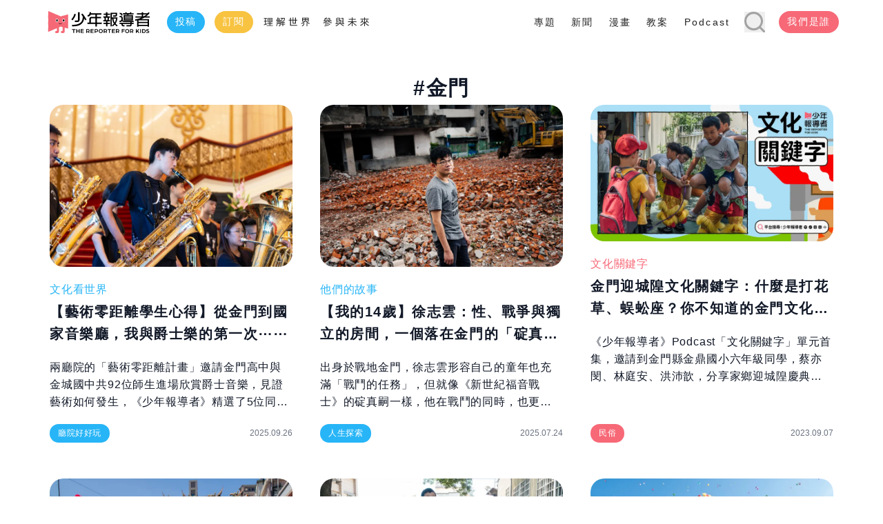

--- FILE ---
content_type: text/html; charset=utf-8
request_url: https://kids.twreporter.org/tag/kinmen
body_size: 18049
content:
<!DOCTYPE html><html><head><meta charSet="utf-8"/><meta name="viewport" content="width=device-width, initial-scale=1"/><link rel="preload" as="image" href="/assets/images/LOGO.svg"/><link rel="preload" as="image" href="/assets/images/header-left-slogan.svg"/><link rel="stylesheet" href="/_next/static/css/bbe5cc65430acdbd.css" data-precedence="next"/><link rel="stylesheet" href="/_next/static/css/fc4ed6d8ab775514.css" data-precedence="next"/><link rel="stylesheet" href="/_next/static/css/a77149f2a8180937.css" data-precedence="next"/><link rel="preload" as="script" fetchPriority="low" href="/_next/static/chunks/webpack-e7bb80c02120e14e.js"/><script src="/_next/static/chunks/fd9d1056-bec951dc5cba317c.js" async=""></script><script src="/_next/static/chunks/117-fd723b5f6f2f805f.js" async=""></script><script src="/_next/static/chunks/main-app-a3e3ef49c851a9fb.js" async=""></script><script src="/_next/static/chunks/972-eed6d4fd32d6b3c5.js" async=""></script><script src="/_next/static/chunks/50-d96cc277fa295fec.js" async=""></script><script src="/_next/static/chunks/986-2eb45771db5d6d60.js" async=""></script><script src="/_next/static/chunks/app/(sticky-header)/layout-a7730bedc53c28a1.js" async=""></script><script src="/_next/static/chunks/954-41bdd97e71b8b923.js" async=""></script><script src="/_next/static/chunks/app/layout-5b0b12960b5f29f8.js" async=""></script><script src="/_next/static/chunks/app/(sticky-header)/tag/%5B%5B...slug%5D%5D/page-a454dc5e47eb35ee.js" async=""></script><title>金門 - 少年報導者 The Reporter for Kids</title><meta name="contentType" content="tag"/><link rel="canonical" href="https://kids.twreporter.org/tag/kinmen"/><meta property="og:title" content="金門"/><meta property="og:description" content="常用關鍵字「金門」集合頁匯集與「金門」相關的文章，幫助你從網站豐富的資訊中鎖定自己感興趣的主題，滿足你的好奇心，讓你能深入探索更多特定知識領域。"/><meta property="og:image" content="https://kids-storage.twreporter.org/resized/57d8dc62-4519-4499-95b2-b3886ad36473-800.webp"/><meta name="twitter:card" content="summary_large_image"/><meta name="twitter:title" content="金門"/><meta name="twitter:description" content="常用關鍵字「金門」集合頁匯集與「金門」相關的文章，幫助你從網站豐富的資訊中鎖定自己感興趣的主題，滿足你的好奇心，讓你能深入探索更多特定知識領域。"/><meta name="twitter:image" content="https://kids-storage.twreporter.org/resized/57d8dc62-4519-4499-95b2-b3886ad36473-800.webp"/><link rel="icon" href="/favicon.ico" type="image/x-icon" sizes="256x256"/><script src="/_next/static/chunks/polyfills-42372ed130431b0a.js" noModule=""></script><style data-styled="" data-styled-version="5.3.5"></style></head><body><div style="z-index:999" class="header_header__JEOGM w-screen flex justify-between fixed top-0 bg-white" id="sticky-header"><div style="width:var(--container-width);max-width:var(--normal-container-max-width);min-height:var(--shrink-height, var(--height))" class="flex justify-between h-16 ml-auto mr-auto bg-white"><div class="flex items-center"><div class="pr-2.5"><a class="max-h-full" rel="home" href="/"><img src="/assets/images/LOGO.svg" class="h-8 object-contain" alt="少年報導者 The Reporter for Kids" loading="eager"/></a></div></div><div class="hidden lg:flex flex-grow justify-between items-center"><div style="margin:var(--margin, 0 10px)" class="flex flex-row items-center"><a class="header-left__btn-1 rpjr-btn leading-6 text-sm font-medium px-3" style="margin-right:14px;font-family:Noto Sans TC, Sans-Serif" href="/about#post">投稿</a><a target="_blank" class="header-left__btn-1 rpjr-btn rpjr-btn-orange leading-6 text-sm font-medium px-3" style="margin-right:15px;font-family:Noto Sans TC, Sans-Serif" href="http://eepurl.com/idk8VH">訂閱</a><img src="/assets/images/header-left-slogan.svg" loading="eager"/></div><div class="flex flex-row items-center"><div class="header_menu__4KqqH"><nav aria-label="頁首選單"><ul role="menubar"><li><a role="menuitem" href="/topic/page">專題</a></li><li><a role="menuitem" href="/category/news">新聞</a></li><li><a role="menuitem" href="/category/comics">漫畫</a></li><li><a role="menuitem" href="/category/campus/news-classroom">教案</a></li><li><a role="menuitem" href="/category/listening-news">Podcast</a></li></ul></nav></div><button class="header_search-icon__rxpwy cursor-pointer border-none mx-2.5" aria-label="開啟搜尋表單" data-label="right"><svg aria-hidden="true" width="15" height="15" viewBox="0 0 15 15"><path d="M14.8,13.7L12,11c0.9-1.2,1.5-2.6,1.5-4.2c0-3.7-3-6.8-6.8-6.8S0,3,0,6.8s3,6.8,6.8,6.8c1.6,0,3.1-0.6,4.2-1.5l2.8,2.8c0.1,0.1,0.3,0.2,0.5,0.2s0.4-0.1,0.5-0.2C15.1,14.5,15.1,14,14.8,13.7z M1.5,6.8c0-2.9,2.4-5.2,5.2-5.2S12,3.9,12,6.8S9.6,12,6.8,12S1.5,9.6,1.5,6.8z"></path></svg></button><div class="h-8 flex items-stretch ml-2.5"><a style="font-family:Noto Sans TC, Sans-Serif" class="rpjr-btn rpjr-btn-red leading-6 text-sm font-medium px-3" aria-label="我們是誰" target="_blank" rel="noopener noreferrer" href="/about#us">我們是誰</a></div></div></div><div class="lg:hidden flex flex-row justify-center"><button class="hamburger"><svg width="30" height="30" viewBox="0 0 18 14" aria-hidden="true" data-type="type-1"><rect fill="#27B5F7" y="0.00" width="18" height="3" rx="1"></rect><rect fill="#F76977" y="6.15" width="18" height="3" rx="1"></rect><rect fill="#F8C341" y="12.3" width="18" height="3" rx="1"></rect></svg></button></div></div></div><div id="top-detector"></div><div class="flex flex-grow mt-16"><main style="width:95vw" class="flex flex-col justify-center items-center mb-10 px-9 pt-10 gap-10"><div class="w-full flex flex-col justify-center items-center bg-white"><h1 style="line-height:160%" class="text-center text-3xl text-gray-900 font-bold tracking-wider">#<!-- -->金門</h1></div><div class="max-w-7xl grid grid-cols-1 md:grid-cols-2 lg:grid-cols-3 gap-8"><a class="w-full h-full pl-1 pr-1 flex justify-start flex-col bg-transparent rounded-2xl theme-blue " href="/article/kids-reporter-npac-ntch-cool-jazz-kinmen"><div style="height:calc(100% / 16 * 9);aspect-ratio:16/9" class="max-w-full"><!--$!--><template data-dgst="BAILOUT_TO_CLIENT_SIDE_RENDERING"></template><!--/$--></div><div class="h-full flex flex-col justify-between pt-5 pb-1 md:pb-5  bg-white"><div class="flex flex-col justify-start"><span style="color:var(--theme-color);line-height:160%" class="text-left font-medium text-base tracking-wider mb-1">文化看世界</span><span style="min-height:auto;display:-webkit-box;-webkit-box-orient:vertical;-webkit-line-clamp:2;line-height:160%;letter-spacing:0.08em" class="md:min-h-16 overflow-hidden not-italic font-bold text-xl text-gray-900 text-left mb-5">【藝術零距離學生心得】從金門到國家音樂廳，我與爵士樂的第一次⋯⋯</span><span style="display:-webkit-box;-webkit-box-orient:vertical;-webkit-line-clamp:3;line-height:160%" class="overflow-hidden text-left not-italic font-medium text-base tracking-wider text-gray-900 mb-5">兩廳院的「藝術零距離計畫」邀請金門高中與金城國中共92位師生進場欣賞爵士音樂，見證藝術如何發生，《少年報導者》精選了5位同學第一次聽爵士樂的感受與心情。</span></div><div class="flex justify-between items-center"><span style="background:var(--theme-color);line-height:160%" class="text-center text-white font-normal text-xs tracking-wider pointer-events-none rounded-3xl px-3 py-1">廳院好好玩</span><span class="text-gray-500 text-xs">2025.09.26</span></div></div></a><a class="w-full h-full pl-1 pr-1 flex justify-start flex-col bg-transparent rounded-2xl theme-blue " href="/article/my-14-year-old-self-hsu-chih-yun"><div style="height:calc(100% / 16 * 9);aspect-ratio:16/9" class="max-w-full"><!--$!--><template data-dgst="BAILOUT_TO_CLIENT_SIDE_RENDERING"></template><!--/$--></div><div class="h-full flex flex-col justify-between pt-5 pb-1 md:pb-5  bg-white"><div class="flex flex-col justify-start"><span style="color:var(--theme-color);line-height:160%" class="text-left font-medium text-base tracking-wider mb-1">他們的故事</span><span style="min-height:auto;display:-webkit-box;-webkit-box-orient:vertical;-webkit-line-clamp:2;line-height:160%;letter-spacing:0.08em" class="md:min-h-16 overflow-hidden not-italic font-bold text-xl text-gray-900 text-left mb-5">【我的14歲】徐志雲：性、戰爭與獨立的房間，一個落在金門的「碇真嗣」</span><span style="display:-webkit-box;-webkit-box-orient:vertical;-webkit-line-clamp:3;line-height:160%" class="overflow-hidden text-left not-italic font-medium text-base tracking-wider text-gray-900 mb-5">出身於戰地金門，徐志雲形容自己的童年也充滿「戰鬥的任務」，但就像《新世紀福音戰士》的碇真嗣一樣，他在戰鬥的同時，也更理解自己。</span></div><div class="flex justify-between items-center"><span style="background:var(--theme-color);line-height:160%" class="text-center text-white font-normal text-xs tracking-wider pointer-events-none rounded-3xl px-3 py-1">人生探索</span><span class="text-gray-500 text-xs">2025.07.24</span></div></div></a><a class="w-full h-full pl-1 pr-1 flex justify-start flex-col bg-transparent rounded-2xl theme-red " href="/article/podcast-jinding-elementary-school"><div style="height:calc(100% / 16 * 9);aspect-ratio:16/9" class="max-w-full"><!--$!--><template data-dgst="BAILOUT_TO_CLIENT_SIDE_RENDERING"></template><!--/$--></div><div class="h-full flex flex-col justify-between pt-5 pb-1 md:pb-5  bg-white"><div class="flex flex-col justify-start"><span style="color:var(--theme-color);line-height:160%" class="text-left font-medium text-base tracking-wider mb-1">文化關鍵字</span><span style="min-height:auto;display:-webkit-box;-webkit-box-orient:vertical;-webkit-line-clamp:2;line-height:160%;letter-spacing:0.08em" class="md:min-h-16 overflow-hidden not-italic font-bold text-xl text-gray-900 text-left mb-5">金門迎城隍文化關鍵字：什麼是打花草、蜈蚣座？你不知道的金門文化，金鼎國小生告訴你</span><span style="display:-webkit-box;-webkit-box-orient:vertical;-webkit-line-clamp:3;line-height:160%" class="overflow-hidden text-left not-italic font-medium text-base tracking-wider text-gray-900 mb-5">《少年報導者》Podcast「文化關鍵字」單元首集，邀請到金門縣金鼎國小六年級同學，蔡亦閔、林庭安、洪沛歆，分享家鄉迎城隍慶典背後的傳統文化故事，更多你不知道的金門，讓他們來告訴你。</span></div><div class="flex justify-between items-center"><span style="background:var(--theme-color);line-height:160%" class="text-center text-white font-normal text-xs tracking-wider pointer-events-none rounded-3xl px-3 py-1">民俗</span><span class="text-gray-500 text-xs">2023.09.07</span></div></div></a><a class="w-full h-full pl-1 pr-1 flex justify-start flex-col bg-transparent rounded-2xl theme-yellow " href="/article/kids-reporter-kinmen-pa-hua-chao-wang-cheng-jinq"><div style="height:calc(100% / 16 * 9);aspect-ratio:16/9" class="max-w-full"><!--$!--><template data-dgst="BAILOUT_TO_CLIENT_SIDE_RENDERING"></template><!--/$--></div><div class="h-full flex flex-col justify-between pt-5 pb-1 md:pb-5  bg-white"><div class="flex flex-col justify-start"><span style="color:var(--theme-color);line-height:160%" class="text-left font-medium text-base tracking-wider mb-1">小讀者連線</span><span style="min-height:auto;display:-webkit-box;-webkit-box-orient:vertical;-webkit-line-clamp:2;line-height:160%;letter-spacing:0.08em" class="md:min-h-16 overflow-hidden not-italic font-bold text-xl text-gray-900 text-left mb-5">【小記者報導】重燃「後浦打花草」青春花火的王丞瀞</span><span style="display:-webkit-box;-webkit-box-orient:vertical;-webkit-line-clamp:3;line-height:160%" class="overflow-hidden text-left not-italic font-medium text-base tracking-wider text-gray-900 mb-5">金鼎國小同學採訪今年金門「後浦打花草」藝陣的推手——王丞瀞，了解到文化傳承的背後，有一段真摯的祖孫情。</span></div><div class="flex justify-between items-center"><span style="background:var(--theme-color);line-height:160%" class="text-center text-white font-normal text-xs tracking-wider pointer-events-none rounded-3xl px-3 py-1">校園蹲點</span><span class="text-gray-500 text-xs">2023.08.21</span></div></div></a><a class="w-full h-full pl-1 pr-1 flex justify-start flex-col bg-transparent rounded-2xl theme-yellow " href="/article/kids-reporter-kinmen-tian-zhen-tang-lion-dance-troupe"><div style="height:calc(100% / 16 * 9);aspect-ratio:16/9" class="max-w-full"><!--$!--><template data-dgst="BAILOUT_TO_CLIENT_SIDE_RENDERING"></template><!--/$--></div><div class="h-full flex flex-col justify-between pt-5 pb-1 md:pb-5  bg-white"><div class="flex flex-col justify-start"><span style="color:var(--theme-color);line-height:160%" class="text-left font-medium text-base tracking-wider mb-1">小讀者連線</span><span style="min-height:auto;display:-webkit-box;-webkit-box-orient:vertical;-webkit-line-clamp:2;line-height:160%;letter-spacing:0.08em" class="md:min-h-16 overflow-hidden not-italic font-bold text-xl text-gray-900 text-left mb-5">【小記者報導】向「神明」學做人，天震堂醒獅團的少年</span><span style="display:-webkit-box;-webkit-box-orient:vertical;-webkit-line-clamp:3;line-height:160%" class="overflow-hidden text-left not-italic font-medium text-base tracking-wider text-gray-900 mb-5">金門天震堂醒獅團由一群6～18歲的青少年組成，金鼎國小的同學們以鏡頭從旁記錄這群與他們年紀相仿的同學，並在城隍祭見證他們努力練習的成果。</span></div><div class="flex justify-between items-center"><span style="background:var(--theme-color);line-height:160%" class="text-center text-white font-normal text-xs tracking-wider pointer-events-none rounded-3xl px-3 py-1">校園蹲點</span><span class="text-gray-500 text-xs">2023.08.21</span></div></div></a><a class="w-full h-full pl-1 pr-1 flex justify-start flex-col bg-transparent rounded-2xl theme-yellow " href="/article/kids-reporter-kinmen-city-god-reception-parade"><div style="height:calc(100% / 16 * 9);aspect-ratio:16/9" class="max-w-full"><!--$!--><template data-dgst="BAILOUT_TO_CLIENT_SIDE_RENDERING"></template><!--/$--></div><div class="h-full flex flex-col justify-between pt-5 pb-1 md:pb-5  bg-white"><div class="flex flex-col justify-start"><span style="color:var(--theme-color);line-height:160%" class="text-left font-medium text-base tracking-wider mb-1">小讀者連線</span><span style="min-height:auto;display:-webkit-box;-webkit-box-orient:vertical;-webkit-line-clamp:2;line-height:160%;letter-spacing:0.08em" class="md:min-h-16 overflow-hidden not-italic font-bold text-xl text-gray-900 text-left mb-5">【小記者報導】影像紀實──疫後復甦的城隍祭</span><span style="display:-webkit-box;-webkit-box-orient:vertical;-webkit-line-clamp:3;line-height:160%" class="overflow-hidden text-left not-italic font-medium text-base tracking-wider text-gray-900 mb-5">2023年是金門疫情後首屆迎城隍，城隍祭再次盛大舉行。金鼎國小的同學們透過鏡頭，記錄下當地居民從籌備到遶境當日的種種，見證城隍祭的復甦。</span></div><div class="flex justify-between items-center"><span style="background:var(--theme-color);line-height:160%" class="text-center text-white font-normal text-xs tracking-wider pointer-events-none rounded-3xl px-3 py-1">校園蹲點</span><span class="text-gray-500 text-xs">2023.08.21</span></div></div></a><a class="w-full h-full pl-1 pr-1 flex justify-start flex-col bg-transparent rounded-2xl theme-yellow " href="/article/kids-reporter-kinmen-jinding-elementary-school-teacher-view"><div style="height:calc(100% / 16 * 9);aspect-ratio:16/9" class="max-w-full"><!--$!--><template data-dgst="BAILOUT_TO_CLIENT_SIDE_RENDERING"></template><!--/$--></div><div class="h-full flex flex-col justify-between pt-5 pb-1 md:pb-5  bg-white"><div class="flex flex-col justify-start"><span style="color:var(--theme-color);line-height:160%" class="text-left font-medium text-base tracking-wider mb-1">小讀者連線</span><span style="min-height:auto;display:-webkit-box;-webkit-box-orient:vertical;-webkit-line-clamp:2;line-height:160%;letter-spacing:0.08em" class="md:min-h-16 overflow-hidden not-italic font-bold text-xl text-gray-900 text-left mb-5">【課程設計】用快門讓同學與家鄉親密接觸，一起探索「我是誰」？</span><span style="display:-webkit-box;-webkit-box-orient:vertical;-webkit-line-clamp:3;line-height:160%" class="overflow-hidden text-left not-italic font-medium text-base tracking-wider text-gray-900 mb-5">「校園蹲點計畫」不只教導孩子媒體識讀、紀實影像敘事，更重要的是要讓讀者成為報導者，讓孩子也能以自己的觀點，記錄下自己的家鄉。</span></div><div class="flex justify-between items-center"><span style="background:var(--theme-color);line-height:160%" class="text-center text-white font-normal text-xs tracking-wider pointer-events-none rounded-3xl px-3 py-1">校園蹲點</span><span class="text-gray-500 text-xs">2023.08.21</span></div></div></a><a class="w-full h-full pl-1 pr-1 flex justify-start flex-col bg-transparent rounded-2xl theme-yellow " href="/article/kids-reporter-kinmen-jinding-elementary-school-students-and-teachers-thoughts"><div style="height:calc(100% / 16 * 9);aspect-ratio:16/9" class="max-w-full"><!--$!--><template data-dgst="BAILOUT_TO_CLIENT_SIDE_RENDERING"></template><!--/$--></div><div class="h-full flex flex-col justify-between pt-5 pb-1 md:pb-5  bg-white"><div class="flex flex-col justify-start"><span style="color:var(--theme-color);line-height:160%" class="text-left font-medium text-base tracking-wider mb-1">小讀者連線</span><span style="min-height:auto;display:-webkit-box;-webkit-box-orient:vertical;-webkit-line-clamp:2;line-height:160%;letter-spacing:0.08em" class="md:min-h-16 overflow-hidden not-italic font-bold text-xl text-gray-900 text-left mb-5">【課程心得】小記者的養成之路──金鼎國小師生所學與所想</span><span style="display:-webkit-box;-webkit-box-orient:vertical;-webkit-line-clamp:3;line-height:160%" class="overflow-hidden text-left not-italic font-medium text-base tracking-wider text-gray-900 mb-5">《少年報導者》與金鼎國小共辦「校園蹲點計畫」，讓學生化身記者，報導金門迎城隍的故事。12位學生與3位老師參加完這次活動，有什麼感想呢？</span></div><div class="flex justify-between items-center"><span style="background:var(--theme-color);line-height:160%" class="text-center text-white font-normal text-xs tracking-wider pointer-events-none rounded-3xl px-3 py-1">校園蹲點</span><span class="text-gray-500 text-xs">2023.08.21</span></div></div></a></div><div class="w-full flex flex-row justify-center items-center flex-wrap"><div><a style="transition:all 0.12s cubic-bezier(0.455, 0.03, 0.515, 0.955)" class="pagination_index__1H047 w-10 h-10 flex flex-row justify-center items-center text-xl font-bold text-gray-900 bg-gray-200 m-1 rounded-full border-2 border-transparent cursor-pointer pagination_active__mDP8d" href="/tag/kinmen/1">1</a></div></div></main></div><a id="back-to-top" style="background-color:var(--paletteColor1)" class="back-to-top_back-to-top__i_i5J fixed flex items-center justify-center p-3 rounded-full" title="到最上面" aria-label="到最上面" href="#"><svg class="w-3 h-3 fill-white" viewBox="0 0 20 20"><path d="M18.1,9.4c-0.2,0.4-0.5,0.6-0.9,0.6h-3.7c0,0-0.6,8.7-0.9,9.1C12.2,19.6,11.1,20,10,20c-1,0-2.3-0.3-2.7-0.9C7,18.7,6.5,10,6.5,10H2.8c-0.4,0-0.7-0.2-1-0.6C1.7,9,1.7,8.6,1.9,8.3c2.8-4.1,7.2-8,7.4-8.1C9.5,0.1,9.8,0,10,0s0.5,0.1,0.6,0.2c0.2,0.1,4.6,3.9,7.4,8.1C18.2,8.7,18.3,9.1,18.1,9.4z"></path></svg></a><div class="flex flex-col w-full mt-10"><div style="padding:var(--stk-block-background-padding)" class="flex w-full bg-gray-100 justify-center overflow-hidden"><div style="width:var(--container-width);max-width:var(--normal-container-max-width)" class="footer_footer-top__C9Azp"><div class="footer_footer-top__left__zGWlU"><picture class="footer_footer-top__left-logo__S1dr3"><img src="/assets/images/footer-logo.svg" alt="" loading="lazy"/></picture><p style="letter-spacing:var(--letterSpacing)" class="leading-8 mb-8">《少年報導者》是由非營利媒體《報導者》針對兒少打造的深度新聞報導品牌，與兒童和少年一起理解世界，參與未來。</p><div class="footer_footer-top__left-social__e4WZu"><div class="footer_footer-top__social-icon-group___IJqC"><a target="_blank" href="https://www.facebook.com/twreporter/"><svg width="28" height="28" viewBox="0 0 28 28" fill="none" xmlns="http://www.w3.org/2000/svg"> <g clip-path="url(#clip0_1831_1593)"> <path d="M28 14C28 6.26801 21.732 0 14 0C6.26801 0 0 6.26801 0 14C0 21.732 6.26801 28 14 28C21.732 28 28 21.732 28 14Z" fill="white"></path> <path d="M14.0001 1.10926e-05C10.4743 -0.00442468 7.07662 1.32164 4.48598 3.71325C1.89534 6.10487 0.302483 9.38591 0.0256641 12.9008C-0.251155 16.4157 0.80845 19.9057 2.99277 22.6733C5.17709 25.441 8.32526 27.2826 11.8083 27.8301V18.0493H8.2576V14H11.8138V10.9151C11.8138 7.40823 13.9014 5.4685 17.1014 5.4685C18.1515 5.48299 19.199 5.57456 20.2357 5.74248V9.18905H18.4713C16.7288 9.18905 16.1864 10.2849 16.1864 11.3808V14.0055H20.0713L19.4521 18.0493H16.1644V27.8301C19.6451 27.283 22.7915 25.4435 24.9757 22.6787C27.1599 19.914 28.2213 16.4273 27.9481 12.9145C27.6749 9.40167 26.0872 6.12103 23.5018 3.72723C20.9164 1.33342 17.5235 0.00248567 14.0001 1.10926e-05Z" fill="#232323"></path> </g> <defs> <clipPath id="clip0_1831_1593"> <rect width="28" height="28" fill="white"></rect> </clipPath> </defs> </svg></a><a target="_blank" href="https://www.instagram.com/twreporter/"><svg width="28" height="28" viewBox="0 0 28 28" fill="none" xmlns="http://www.w3.org/2000/svg"><g clip-path="url(#clip0_1831_1596)"><path d="M28 14C28 6.26801 21.732 0 14 0C6.26801 0 0 6.26801 0 14C0 21.732 6.26801 28 14 28C21.732 28 28 21.732 28 14Z" fill="white"></path><path d="M13.9995 16.937C15.6215 16.937 16.9365 15.622 16.9365 14C16.9365 12.3779 15.6215 11.063 13.9995 11.063C12.3774 11.063 11.0625 12.3779 11.0625 14C11.0625 15.622 12.3774 16.937 13.9995 16.937Z" fill="#232323"></path><path d="M20.8717 8.79997C20.7297 8.41784 20.5052 8.07172 20.2142 7.78627C19.9236 7.48965 19.5695 7.26293 19.1785 7.12325C18.6519 6.92927 18.0959 6.82733 17.5347 6.82188C16.6087 6.77805 16.3292 6.76709 13.9731 6.76709C11.6169 6.76709 11.3429 6.76709 10.4114 6.82188C9.85024 6.82733 9.29419 6.92927 8.76758 7.12325C8.39497 7.26897 8.05655 7.49025 7.77364 7.77316C7.49074 8.05606 7.26946 8.39448 7.12374 8.76709C6.92976 9.2937 6.82782 9.84975 6.82237 10.4109C6.77854 11.3424 6.76758 11.6219 6.76758 13.9726C6.76758 16.3233 6.76758 16.6082 6.82237 17.5342C6.82782 18.0954 6.92976 18.6514 7.12374 19.1781C7.26475 19.5607 7.48939 19.907 7.78128 20.1917C8.06673 20.4828 8.41285 20.7073 8.79497 20.8493C9.32105 21.0459 9.87724 21.1497 10.4388 21.1561C11.3703 21.1945 11.6498 21.2054 14.0005 21.2054C16.3511 21.2054 16.6361 21.2054 17.5621 21.1561C18.1237 21.1497 18.6799 21.0459 19.2059 20.8493C19.5853 20.7031 19.9296 20.4788 20.2166 20.1908C20.5035 19.9029 20.7267 19.5578 20.8717 19.1781C21.0683 18.652 21.1721 18.0958 21.1785 17.5342C21.2169 16.6082 21.2279 16.3287 21.2279 13.9726C21.2279 11.6164 21.2279 11.3424 21.1785 10.4109C21.1683 9.86042 21.0646 9.31567 20.8717 8.79997ZM14.0005 18.526C13.1053 18.526 12.2302 18.2605 11.4859 17.7632C10.7416 17.2659 10.1615 16.559 9.81895 15.732C9.47639 14.905 9.38676 13.9949 9.56139 13.117C9.73603 12.239 10.1671 11.4326 10.8001 10.7996C11.433 10.1666 12.2395 9.73554 13.1175 9.56091C13.9954 9.38627 14.9055 9.4759 15.7325 9.81846C16.5595 10.161 17.2664 10.7411 17.7637 11.4854C18.261 12.2297 18.5265 13.1048 18.5265 14C18.5265 15.2003 18.0496 16.3516 17.2008 17.2004C16.352 18.0491 15.2008 18.526 14.0005 18.526ZM18.7073 10.3507C18.4972 10.3506 18.2919 10.288 18.1176 10.1708C17.9432 10.0536 17.8077 9.88711 17.7283 9.69259C17.649 9.49807 17.6294 9.28433 17.672 9.07861C17.7146 8.87289 17.8175 8.68453 17.9676 8.53754C18.1177 8.39055 18.3082 8.2916 18.5148 8.2533C18.7213 8.21501 18.9346 8.2391 19.1274 8.32251C19.3202 8.40593 19.4838 8.54488 19.5974 8.72165C19.7109 8.89842 19.7692 9.105 19.7648 9.31504C19.7605 9.59215 19.647 9.85636 19.449 10.0503C19.251 10.2442 18.9844 10.3521 18.7073 10.3507Z" fill="#232323"></path><path d="M14 0C11.2311 0 8.52431 0.821086 6.22202 2.35943C3.91973 3.89777 2.12532 6.08427 1.06569 8.64243C0.00606596 11.2006 -0.271181 14.0155 0.269012 16.7313C0.809205 19.447 2.14258 21.9416 4.10051 23.8995C6.05845 25.8574 8.55301 27.1908 11.2687 27.731C13.9845 28.2712 16.7994 27.9939 19.3576 26.9343C21.9157 25.8747 24.1022 24.0803 25.6406 21.778C27.1789 19.4757 28 16.7689 28 14C28 10.287 26.525 6.72601 23.8995 4.1005C21.274 1.475 17.713 0 14 0V0ZM22.7671 17.6329C22.7529 18.3652 22.6139 19.0897 22.3562 19.7753C22.1316 20.3613 21.7863 20.8934 21.3426 21.3371C20.8989 21.7808 20.3668 22.1262 19.7808 22.3507C19.0952 22.6084 18.3707 22.7474 17.6384 22.7616C16.7014 22.8055 16.4 22.8164 14.0055 22.8164C11.611 22.8164 11.3096 22.8164 10.3726 22.7616C9.63672 22.7475 8.90857 22.6085 8.21918 22.3507C7.63206 22.1285 7.0995 21.7828 6.65754 21.337C6.21091 20.8957 5.8651 20.3629 5.64384 19.7753C5.38609 19.0897 5.24711 18.3652 5.23288 17.6329C5.18905 16.6959 5.17809 16.3945 5.17809 14C5.17809 11.6055 5.17809 11.3041 5.23288 10.3671C5.24941 9.63276 5.39021 8.90651 5.64932 8.21918C5.87385 7.63323 6.21919 7.10111 6.66289 6.6574C7.10659 6.2137 7.63872 5.86836 8.22466 5.64384C8.91059 5.38721 9.63493 5.24827 10.3671 5.23288C11.3041 5.18904 11.6055 5.17808 14 5.17808C16.3945 5.17808 16.6959 5.17808 17.6329 5.23288C18.3652 5.2471 19.0897 5.38608 19.7753 5.64384C20.3629 5.86509 20.8957 6.21091 21.337 6.65753C21.7828 7.09949 22.1285 7.63205 22.3507 8.21918C22.6073 8.9051 22.7463 9.62945 22.7617 10.3616C22.8055 11.2986 22.8164 11.6 22.8164 13.9945C22.8164 16.389 22.8055 16.6959 22.7617 17.6329H22.7671Z" fill="#232323"></path></g><defs><clipPath id="clip0_1831_1596"><rect width="28" height="28" fill="white"></rect></clipPath></defs></svg></a><a target="_blank" href="https://twitter.com/tw_reporter_org"><svg width="28" height="28" viewBox="0 0 28 28" fill="none" xmlns="http://www.w3.org/2000/svg"><g clip-path="url(#clip0_1831_1601)"><path d="M28 14C28 6.26801 21.732 0 14 0C6.26801 0 0 6.26801 0 14C0 21.732 6.26801 28 14 28C21.732 28 28 21.732 28 14Z" fill="white"></path><path fill-rule="evenodd" clip-rule="evenodd" d="M14 0C11.2311 0 8.52431 0.821086 6.22202 2.35943C3.91973 3.89777 2.12532 6.08427 1.06569 8.64243C0.00606596 11.2006 -0.271181 14.0155 0.269012 16.7313C0.809205 19.447 2.14258 21.9416 4.10051 23.8995C6.05845 25.8574 8.55301 27.1908 11.2687 27.731C13.9845 28.2712 16.7994 27.9939 19.3576 26.9343C21.9157 25.8747 24.1022 24.0803 25.6406 21.778C27.1789 19.4757 28 16.7689 28 14C28 10.287 26.525 6.72601 23.8995 4.1005C21.274 1.475 17.713 0 14 0V0ZM21.737 11.0082C21.737 11.1671 21.737 11.326 21.737 11.4849C21.737 16.4164 18 22.0658 11.1617 22.0658C9.1468 22.0631 7.17491 21.4831 5.47946 20.3945C5.77419 20.4276 6.07055 20.4441 6.36713 20.4438C8.03241 20.4429 9.64925 19.8834 10.9589 18.8548C10.1868 18.8361 9.43966 18.5776 8.8211 18.1152C8.20254 17.6527 7.74322 17.0092 7.50686 16.274C8.06347 16.38 8.63696 16.3575 9.18357 16.2082C8.34183 16.0396 7.58463 15.5842 7.04107 14.9197C6.49751 14.2553 6.20123 13.4229 6.20275 12.5644V12.5151C6.71746 12.8043 7.29475 12.9641 7.88494 12.9808C7.09746 12.4551 6.54004 11.6489 6.32624 10.7266C6.11244 9.80418 6.25836 8.83498 6.73425 8.01644C7.66837 9.16643 8.83427 10.1067 10.156 10.7761C11.4778 11.4455 12.9257 11.8289 14.4055 11.9014C14.3436 11.6244 14.3123 11.3414 14.3123 11.0575C14.3121 10.3116 14.5361 9.58281 14.9552 8.96576C15.3743 8.34871 15.9693 7.8719 16.6628 7.59721C17.3563 7.32252 18.1164 7.26263 18.8444 7.42533C19.5724 7.58803 20.2346 7.96579 20.7452 8.50959C21.5773 8.34473 22.3757 8.04094 23.1069 7.61096C22.8253 8.47206 22.2413 9.20201 21.463 9.66575C22.2007 9.57873 22.9212 9.38108 23.6 9.07945C23.0986 9.82801 22.4677 10.4812 21.737 11.0082Z" fill="#232323"></path></g><defs><clipPath id="clip0_1831_1601"><rect width="28" height="28" fill="white"></rect></clipPath></defs></svg></a><a target="_blank" href="https://medium.com/twreporter"><svg width="28" height="28" viewBox="0 0 28 28" fill="none" xmlns="http://www.w3.org/2000/svg"><g clip-path="url(#clip0_1831_1604)"><path d="M28 14C28 6.26801 21.732 0 14 0C6.26801 0 0 6.26801 0 14C0 21.732 6.26801 28 14 28C21.732 28 28 21.732 28 14Z" fill="white"></path><path d="M14 0C11.2311 0 8.52431 0.821086 6.22202 2.35943C3.91973 3.89777 2.12532 6.08427 1.06569 8.64243C0.00606596 11.2006 -0.271181 14.0155 0.269012 16.7313C0.809205 19.447 2.14258 21.9416 4.10051 23.8995C6.05844 25.8574 8.55301 27.1908 11.2687 27.731C13.9845 28.2712 16.7994 27.9939 19.3576 26.9343C21.9157 25.8747 24.1022 24.0803 25.6406 21.778C27.1789 19.4757 28 16.7689 28 14C28 10.287 26.525 6.72601 23.8995 4.1005C21.274 1.475 17.713 0 14 0V0ZM14.9863 14.7507C14.9251 15.1689 14.8167 15.5788 14.663 15.9726C14.1449 17.275 13.138 18.3231 11.8575 18.8932C11.2302 19.1707 10.5543 19.3215 9.8685 19.337C9.3354 19.354 8.80293 19.2874 8.29042 19.1397C7.56799 18.9326 6.89884 18.5719 6.32877 18.0822C5.78007 17.6219 5.32984 17.0556 5.00503 16.4173C4.68021 15.7789 4.48748 15.0817 4.43836 14.3671C4.40829 13.9332 4.43037 13.4972 4.50412 13.0685C4.63229 12.3411 4.90977 11.6481 5.31906 11.0332C5.72835 10.4183 6.26058 9.89487 6.8822 9.49589C7.62853 9.01163 8.48735 8.72851 9.37535 8.67397H9.55069H9.95069H10.2082C10.5123 8.69711 10.8133 8.75034 11.1069 8.83288C12.3575 9.18342 13.4392 9.97452 14.1522 11.0602C14.8652 12.1458 15.1615 13.4527 14.9863 14.7397V14.7507ZM20.8219 14.537C20.8219 14.7836 20.7836 15.0356 20.7507 15.2822C20.6525 16.1109 20.3997 16.9138 20.0055 17.6493C19.835 17.9704 19.6149 18.2626 19.3534 18.5151C19.1236 18.739 18.8409 18.9011 18.5315 18.9863C18.1951 19.0614 17.8431 19.0188 17.5342 18.8658C17.2577 18.7187 17.0136 18.5174 16.8164 18.274C16.5225 17.9143 16.2859 17.5114 16.1151 17.0795C15.9198 16.5903 15.7783 16.0814 15.6932 15.5616C15.5972 14.9988 15.5532 14.4284 15.5616 13.8575C15.5626 13.4909 15.5882 13.1248 15.6384 12.7616C15.7071 12.2217 15.8339 11.6908 16.0164 11.1781C16.1705 10.7247 16.3902 10.2965 16.6685 9.90685C16.852 9.64757 17.0802 9.42306 17.3425 9.24384C17.5628 9.09504 17.8173 9.00454 18.0822 8.98082C18.3603 8.95582 18.6399 9.01096 18.8877 9.13973C19.156 9.2758 19.3959 9.46177 19.5945 9.68767C19.9124 10.0747 20.1642 10.5117 20.3397 10.9808C20.5228 11.4493 20.6551 11.9361 20.7342 12.4329C20.8147 12.9054 20.8569 13.3837 20.8603 13.863V13.9452C20.8548 14.1589 20.8548 14.3452 20.8219 14.537ZM23.2164 14.4V14.4384C23.2164 14.8548 23.1781 15.2712 23.1507 15.6877C23.1081 16.2856 23.0183 16.8792 22.8822 17.463C22.8229 17.7103 22.7385 17.9508 22.6301 18.1808C22.5846 18.2775 22.5214 18.3648 22.4438 18.4384C22.4229 18.4601 22.3978 18.4773 22.37 18.4891C22.3422 18.5009 22.3124 18.507 22.2822 18.507C22.252 18.507 22.2222 18.5009 22.1944 18.4891C22.1666 18.4773 22.1415 18.4601 22.1205 18.4384C22.0278 18.3562 21.9564 18.2528 21.9123 18.137C21.8005 17.8875 21.716 17.6266 21.6603 17.3589C21.5764 16.981 21.5142 16.5987 21.474 16.2137C21.3978 15.5132 21.3631 14.8087 21.3699 14.1041C21.3699 13.7096 21.3699 13.3151 21.3699 12.9205C21.3915 12.2134 21.474 11.5094 21.6164 10.8164C21.6761 10.4871 21.7773 10.1668 21.9178 9.86301C21.9615 9.75557 22.0247 9.65712 22.1041 9.5726C22.1261 9.54416 22.1544 9.52114 22.1867 9.5053C22.219 9.48947 22.2544 9.48123 22.2904 9.48123C22.3264 9.48123 22.3619 9.48947 22.3942 9.5053C22.4265 9.52114 22.4547 9.54416 22.4767 9.5726C22.5743 9.6765 22.6489 9.7997 22.6959 9.93425C22.8062 10.2066 22.8888 10.4893 22.9425 10.7781C23.0314 11.1997 23.0972 11.626 23.1397 12.0548C23.2 12.6521 23.2274 13.2548 23.2329 13.8575V14.4055L23.2164 14.4Z" fill="#232323"></path></g><defs><clipPath id="clip0_1831_1604"><rect width="28" height="28" fill="white"></rect></clipPath></defs></svg></a><a target="_blank" href="https://github.com/twreporter"><svg width="28" height="28" viewBox="0 0 28 28" fill="none" xmlns="http://www.w3.org/2000/svg"><g clip-path="url(#clip0_1831_1607)"><path d="M28 14C28 6.26801 21.732 0 14 0C6.26801 0 0 6.26801 0 14C0 21.732 6.26801 28 14 28C21.732 28 28 21.732 28 14Z" fill="white"></path><path d="M14.0002 -5.61702e-05C10.5662 -0.00202214 7.25116 1.25824 4.68569 3.54104C2.12023 5.82385 0.483265 8.96994 0.0861461 12.381C-0.310973 15.792 0.559453 19.23 2.53188 22.0411C4.5043 24.8522 7.44113 26.8403 10.7838 27.6273C10.7838 26.1862 10.7838 23.9616 10.7838 23.4082V23.3369H10.718C10.3256 23.4108 9.92811 23.4547 9.529 23.4684C8.99098 23.4984 8.45209 23.4278 7.93996 23.2602C7.61017 23.1609 7.30694 22.9887 7.05274 22.7563C6.79854 22.5239 6.59987 22.2373 6.47147 21.9178C6.2612 21.4077 5.98287 20.9285 5.64407 20.4931C5.47435 20.2707 5.26199 20.0845 5.01941 19.9452C4.92794 19.8982 4.84317 19.8393 4.76736 19.7698C4.66306 19.6965 4.57839 19.5986 4.52078 19.4849C4.50695 19.4628 4.49821 19.4379 4.49519 19.412C4.49218 19.3862 4.49498 19.3599 4.50337 19.3353C4.51177 19.3106 4.52556 19.2881 4.54374 19.2694C4.56191 19.2508 4.58402 19.2364 4.60846 19.2273C4.65758 19.2052 4.70905 19.1887 4.76188 19.178C5.20012 19.0865 5.65677 19.1712 6.03311 19.4136C6.47859 19.6888 6.85381 20.0641 7.129 20.5095C7.23699 20.6876 7.3598 20.8562 7.49613 21.0136C7.69961 21.2582 7.94978 21.4597 8.23202 21.6065C8.51426 21.7532 8.82292 21.8423 9.13996 21.8684C9.71454 21.9081 10.2897 21.8006 10.8112 21.5561C10.8327 21.5421 10.8484 21.5206 10.855 21.4958C10.8879 21.3369 10.9153 21.1726 10.9591 21.0191C11.0703 20.5691 11.308 20.1603 11.6441 19.841L11.0359 19.726C10.4575 19.6423 9.88865 19.5029 9.33722 19.3095C8.66128 19.0677 8.03945 18.6953 7.50709 18.2136C6.89214 17.6408 6.43381 16.9203 6.17558 16.1205C5.91799 15.307 5.78678 14.4587 5.78654 13.6054C5.77208 13.0508 5.83853 12.497 5.9838 11.9616C6.19666 11.2384 6.57143 10.5732 7.07969 10.0164C7.07969 9.98899 7.129 9.96707 7.11256 9.91775C6.98887 9.58091 6.91145 9.22884 6.88243 8.87118C6.81737 8.08993 6.93363 7.30421 7.22215 6.57529C7.22215 6.57529 7.26051 6.52597 7.28243 6.52597C7.44114 6.51502 7.60042 6.51502 7.75914 6.52597C8.17691 6.57467 8.58506 6.68548 8.9701 6.85474C9.58872 7.11916 10.1797 7.44403 10.7345 7.8246C10.7523 7.83374 10.772 7.8385 10.792 7.8385C10.812 7.8385 10.8317 7.83374 10.8496 7.8246C11.6778 7.59688 12.5286 7.46091 13.3865 7.41912C14.0427 7.38534 14.7004 7.40366 15.3537 7.47392C15.968 7.54235 16.5762 7.65775 17.1728 7.81912C17.1941 7.82974 17.2176 7.83526 17.2413 7.83526C17.2651 7.83526 17.2886 7.82974 17.3098 7.81912C17.655 7.60542 18.0002 7.38625 18.3619 7.18899C18.873 6.89325 19.4279 6.68056 20.0057 6.55885C20.2481 6.50219 20.4985 6.4892 20.7454 6.52049C20.7613 6.524 20.7762 6.53067 20.7894 6.54008C20.8026 6.54949 20.8137 6.56147 20.8222 6.57529C21.0225 7.08332 21.1426 7.6194 21.1783 8.16433C21.2206 8.73995 21.1441 9.31811 20.9537 9.86296C20.9423 9.88964 20.9394 9.91915 20.9453 9.94755C20.9511 9.97594 20.9655 10.0019 20.9865 10.0219C21.7797 10.9028 22.2256 12.042 22.2413 13.2273C22.2413 13.6054 22.2413 13.989 22.203 14.3725C22.1642 14.9462 22.0556 15.5129 21.8797 16.0602C21.6891 16.6923 21.3704 17.2783 20.9433 17.7817C20.5162 18.2852 19.99 18.6952 19.3975 18.9862C18.5617 19.3759 17.6676 19.6258 16.7509 19.726L16.3674 19.7753L16.4002 19.8136C16.5676 19.9714 16.7066 20.1567 16.8112 20.3616C17.0895 20.8642 17.2311 21.431 17.2222 22.0054C17.2222 22.8821 17.2222 26.3068 17.2222 27.6493C20.5872 26.8821 23.5502 24.8989 25.5424 22.0806C27.5346 19.2622 28.4156 15.8073 28.0161 12.3791C27.6166 8.9509 25.9649 5.7911 23.378 3.50632C20.7912 1.22155 17.4515 -0.027159 14.0002 -5.61702e-05Z" fill="#232323"></path></g><defs><clipPath id="clip0_1831_1607"><rect width="28" height="28" fill="white"></rect></clipPath></defs></svg></a><a target="_blank" href="https://kids-storage.twreporter.org/rss/rss.xml"><svg width="28" height="28" viewBox="0 0 28 28" fill="none" xmlns="http://www.w3.org/2000/svg"><g clip-path="url(#clip0_1831_1610)"><path d="M28 14C28 6.26801 21.732 0 14 0C6.26801 0 0 6.26801 0 14C0 21.732 6.26801 28 14 28C21.732 28 28 21.732 28 14Z" fill="white"></path><path d="M14 0C11.2311 0 8.52431 0.821086 6.22202 2.35943C3.91973 3.89777 2.12532 6.08427 1.06569 8.64243C0.00606596 11.2006 -0.271181 14.0155 0.269012 16.7313C0.809205 19.447 2.14258 21.9416 4.10051 23.8995C6.05845 25.8574 8.55301 27.1908 11.2687 27.731C13.9845 28.2712 16.7994 27.9939 19.3576 26.9343C21.9157 25.8747 24.1022 24.0803 25.6406 21.778C27.1789 19.4757 28 16.7689 28 14C28 10.287 26.525 6.72601 23.8995 4.1005C21.274 1.475 17.713 0 14 0V0ZM10.7726 20.5425C10.4051 20.882 9.945 21.1048 9.45069 21.1825C8.95639 21.2602 8.45014 21.1894 7.99616 20.9789C7.54218 20.7685 7.16092 20.428 6.90073 20.0006C6.64054 19.5732 6.51316 19.0781 6.53472 18.5782C6.55629 18.0783 6.72584 17.5961 7.02187 17.1927C7.31791 16.7893 7.72708 16.4829 8.19749 16.3123C8.66791 16.1418 9.17838 16.1148 9.66415 16.2348C10.1499 16.3548 10.5891 16.6163 10.926 16.9863C11.3723 17.4806 11.6063 18.1305 11.5776 18.7958C11.5489 19.4611 11.2598 20.0885 10.7726 20.5425ZM17.5781 19.9014C17.5109 20.2678 17.315 20.5981 17.0257 20.8327C16.7364 21.0674 16.3728 21.1909 16.0004 21.1809C15.6281 21.171 15.2715 21.0283 14.9951 20.7786C14.7187 20.5289 14.5407 20.1886 14.4932 19.8192C14.4548 19.3644 14.4932 18.9096 14.4548 18.4493C14.4348 17.7485 14.2656 17.0601 13.9585 16.4299C13.6515 15.7996 13.2135 15.2421 12.674 14.7945C11.7614 14.0045 10.5933 13.5723 9.38631 13.5781C9.0137 13.5781 8.6411 13.5781 8.29042 13.5781C8.00963 13.5792 7.73363 13.5054 7.49089 13.3642C7.24816 13.2231 7.04747 13.0198 6.90955 12.7752C6.77162 12.5306 6.70145 12.2536 6.70628 11.9729C6.7111 11.6922 6.79075 11.4178 6.93699 11.1781C7.06429 10.9487 7.24988 10.7569 7.47502 10.6222C7.70015 10.4875 7.95686 10.4147 8.21918 10.411C9.40744 10.3463 10.5985 10.4702 11.748 10.7781C13.0809 11.1814 14.2894 11.9167 15.2603 12.9151C16.2866 13.9576 17.0117 15.2583 17.3589 16.6795C17.6253 17.7315 17.6996 18.823 17.5781 19.9014ZM22.8712 19.726C22.8655 20.0568 22.7456 20.3755 22.5319 20.6281C22.3183 20.8807 22.0239 21.0518 21.6986 21.1123C21.38 21.1754 21.0494 21.1263 20.7629 20.9736C20.4763 20.8208 20.2513 20.5736 20.126 20.274C20.0303 20.0337 19.9856 19.7762 19.9945 19.5178C20.0464 18.3912 19.9431 17.2629 19.6877 16.1644C19.1232 13.8255 17.7851 11.7459 15.8904 10.263C14.0018 8.7336 11.6467 7.89638 9.21644 7.89041H8.24658C7.97774 7.90291 7.71074 7.84016 7.4756 7.70922C7.24047 7.57828 7.04653 7.38435 6.91558 7.14921C6.78464 6.91408 6.72189 6.64708 6.73438 6.37824C6.74687 6.1094 6.83412 5.84937 6.98631 5.6274C7.00054 5.60335 7.01159 5.57757 7.01918 5.55068L7.32055 5.25479C7.71866 5.04331 8.17086 4.95554 8.61918 5.00274C10.1982 4.97924 11.7713 5.20106 13.2822 5.66027C15.5019 6.36314 17.5078 7.61585 19.1134 9.30194C20.719 10.988 21.8722 13.0528 22.4658 15.3041C22.8329 16.7475 22.9698 18.2399 22.8712 19.726Z" fill="#232323"></path></g><defs><clipPath id="clip0_1831_1610"><rect width="28" height="28" fill="white"></rect></clipPath></defs></svg></a></div> </div></div><div class="footer_footer-top__middle__yhvTq"><div class="footer_footer-top__team-box__juEV4"><a class="footer_footer-top__team-box-item__jRm0R" href="/about"><img src="/assets/images/footer_pic1.svg" alt="我們是誰" loading="lazy"/>我們是誰</a><a class="footer_footer-top__team-box-item__jRm0R __mPS2id" href="/about#team"><img src="/assets/images/footer_pic2.svg" alt="我們是誰" loading="lazy"/>核心團隊</a><a class="footer_footer-top__team-box-item__jRm0R __mPS2id" href="/about#consultants"><img src="/assets/images/footer_pic3.svg" alt="我們是誰" loading="lazy"/>顧問群</a><a class="footer_footer-top__team-box-item__jRm0R __mPS2id" href="/about#mail"><img src="/assets/images/footer_pic4.svg" alt="我們是誰" loading="lazy"/>聯絡我們</a></div><div class="footer_footer-top__button-group__6TVI9"><a class="header-left__btn-1 rpjr-btn rpjr-btn-big" target="_blank" href="https://support.twreporter.org/">贊助我們</a><a target="_blank" class="header-left__btn-1 rpjr-btn rpjr-btn-orange rpjr-btn-big" href="http://eepurl.com/idk8VH">訂閱我們</a><a class="header-left__btn-1 rpjr-btn rpjr-btn-red rpjr-btn-big" target="_blank" href="https://www.twreporter.org/">前往報導者</a></div></div><div class="footer_footer-top__right__WL8XU"><img src="/assets/images/footer_pic5.svg" class="footer_footer-top__fig__tquEe" loading="lazy"/></div></div></div><div style="background-color:var(--paletteColor6)" class="w-full flex items-center flex-row justify-between p-10"><div style="width:var(--container-width);max-width:var(--normal-container-max-width);min-height:var(--shrink-height, var(--height))" class="flex flex-col lg:flex-row justify-center pb-16 lg:pb-0 gap-5 lg:gap-0 lg:justify-between items-center ml-auto mr-auto "><div class="flex flex-col lg:flex-row justify-center items-center gap-5"><p style="letter-spacing:var(--letterSpacing);color:var(--paletteColor4)" class="footer-number text-xs md:text-sm">衛部救字第 1141363741 號｜勸募期間 2026/1/1~12/31<!-- --> </p><div class="footer_footer-policy__OWCAc flex flex-row justify-center flex-no-wrap gap-5"><a target="_blank" class="text-gray-900 font-medium text-base" href="https://www.twreporter.org/a/privacy-footer"><strong>隱私政策</strong></a> <a target="_blank" class="text-gray-900 font-medium text-base" href="https://www.twreporter.org/a/license-footer"><strong>許可協議</strong></a> </div></div><p style="letter-spacing:var(--letterSpacing);color:var(--paletteColor4)" class="footer-number text-xs md:text-sm">Copyright © 2026 The Reporter</p></div></div></div><noscript><iframe src="https://www.googletagmanager.com/ns.html?id=GTM-T37WZJ44" height="0" width="0" style="display: none; visibility: hidden;"></iframe></noscript><script src="/_next/static/chunks/webpack-e7bb80c02120e14e.js" async=""></script><style data-styled="" data-styled-version="5.3.5"></style><script>(self.__next_f=self.__next_f||[]).push([0]);self.__next_f.push([2,null])</script><script>self.__next_f.push([1,"1:HL[\"/_next/static/css/bbe5cc65430acdbd.css\",\"style\"]\n2:HL[\"/_next/static/css/fc4ed6d8ab775514.css\",\"style\"]\n3:HL[\"/_next/static/css/a77149f2a8180937.css\",\"style\"]\n"])</script><script>self.__next_f.push([1,"4:I[12846,[],\"\"]\n7:I[4707,[],\"\"]\n9:I[36423,[],\"\"]\na:I[89543,[\"972\",\"static/chunks/972-eed6d4fd32d6b3c5.js\",\"50\",\"static/chunks/50-d96cc277fa295fec.js\",\"986\",\"static/chunks/986-2eb45771db5d6d60.js\",\"31\",\"static/chunks/app/(sticky-header)/layout-a7730bedc53c28a1.js\"],\"StickyHeader\"]\nb:I[88737,[\"972\",\"static/chunks/972-eed6d4fd32d6b3c5.js\",\"50\",\"static/chunks/50-d96cc277fa295fec.js\",\"986\",\"static/chunks/986-2eb45771db5d6d60.js\",\"31\",\"static/chunks/app/(sticky-header)/layout-a7730bedc53c28a1.js\"],\"default\"]\nc:I[88003,[\"972\",\"static/chunks/972-eed6d4fd32d6b3c5.js\",\"954\",\"static/chunks/954-41bdd97e71b8b923.js\",\"185\",\"static/chunks/app/layout-5b0b12960b5f29f8.js\"],\"\"]\nd:I[98001,[\"972\",\"static/chunks/972-eed6d4fd32d6b3c5.js\",\"954\",\"static/chunks/954-41bdd97e71b8b923.js\",\"185\",\"static/chunks/app/layout-5b0b12960b5f29f8.js\"],\"default\"]\ne:I[72972,[\"972\",\"static/chunks/972-eed6d4fd32d6b3c5.js\",\"954\",\"static/chunks/954-41bdd97e71b8b923.js\",\"50\",\"static/chunks/50-d96cc277fa295fec.js\",\"130\",\"static/chunks/app/(sticky-header)/tag/%5B%5B...slug%5D%5D/page-a454dc5e47eb35ee.js\"],\"\"]\n16:I[61060,[],\"\"]\n8:[\"slug\",\"kinmen\",\"oc\"]\nf:T852,"])</script><script>self.__next_f.push([1,"M20.8717 8.79997C20.7297 8.41784 20.5052 8.07172 20.2142 7.78627C19.9236 7.48965 19.5695 7.26293 19.1785 7.12325C18.6519 6.92927 18.0959 6.82733 17.5347 6.82188C16.6087 6.77805 16.3292 6.76709 13.9731 6.76709C11.6169 6.76709 11.3429 6.76709 10.4114 6.82188C9.85024 6.82733 9.29419 6.92927 8.76758 7.12325C8.39497 7.26897 8.05655 7.49025 7.77364 7.77316C7.49074 8.05606 7.26946 8.39448 7.12374 8.76709C6.92976 9.2937 6.82782 9.84975 6.82237 10.4109C6.77854 11.3424 6.76758 11.6219 6.76758 13.9726C6.76758 16.3233 6.76758 16.6082 6.82237 17.5342C6.82782 18.0954 6.92976 18.6514 7.12374 19.1781C7.26475 19.5607 7.48939 19.907 7.78128 20.1917C8.06673 20.4828 8.41285 20.7073 8.79497 20.8493C9.32105 21.0459 9.87724 21.1497 10.4388 21.1561C11.3703 21.1945 11.6498 21.2054 14.0005 21.2054C16.3511 21.2054 16.6361 21.2054 17.5621 21.1561C18.1237 21.1497 18.6799 21.0459 19.2059 20.8493C19.5853 20.7031 19.9296 20.4788 20.2166 20.1908C20.5035 19.9029 20.7267 19.5578 20.8717 19.1781C21.0683 18.652 21.1721 18.0958 21.1785 17.5342C21.2169 16.6082 21.2279 16.3287 21.2279 13.9726C21.2279 11.6164 21.2279 11.3424 21.1785 10.4109C21.1683 9.86042 21.0646 9.31567 20.8717 8.79997ZM14.0005 18.526C13.1053 18.526 12.2302 18.2605 11.4859 17.7632C10.7416 17.2659 10.1615 16.559 9.81895 15.732C9.47639 14.905 9.38676 13.9949 9.56139 13.117C9.73603 12.239 10.1671 11.4326 10.8001 10.7996C11.433 10.1666 12.2395 9.73554 13.1175 9.56091C13.9954 9.38627 14.9055 9.4759 15.7325 9.81846C16.5595 10.161 17.2664 10.7411 17.7637 11.4854C18.261 12.2297 18.5265 13.1048 18.5265 14C18.5265 15.2003 18.0496 16.3516 17.2008 17.2004C16.352 18.0491 15.2008 18.526 14.0005 18.526ZM18.7073 10.3507C18.4972 10.3506 18.2919 10.288 18.1176 10.1708C17.9432 10.0536 17.8077 9.88711 17.7283 9.69259C17.649 9.49807 17.6294 9.28433 17.672 9.07861C17.7146 8.87289 17.8175 8.68453 17.9676 8.53754C18.1177 8.39055 18.3082 8.2916 18.5148 8.2533C18.7213 8.21501 18.9346 8.2391 19.1274 8.32251C19.3202 8.40593 19.4838 8.54488 19.5974 8.72165C19.7109 8.89842 19.7692 9.105 19.7648 9.31504C19.7605 9.59215 19.647 9.85636 19.449 10.0503C19.251 10.2442 18.9844 10.3521 18.7073 10.3507Z"])</script><script>self.__next_f.push([1,"10:T63a,M14 0C11.2311 0 8.52431 0.821086 6.22202 2.35943C3.91973 3.89777 2.12532 6.08427 1.06569 8.64243C0.00606596 11.2006 -0.271181 14.0155 0.269012 16.7313C0.809205 19.447 2.14258 21.9416 4.10051 23.8995C6.05845 25.8574 8.55301 27.1908 11.2687 27.731C13.9845 28.2712 16.7994 27.9939 19.3576 26.9343C21.9157 25.8747 24.1022 24.0803 25.6406 21.778C27.1789 19.4757 28 16.7689 28 14C28 10.287 26.525 6.72601 23.8995 4.1005C21.274 1.475 17.713 0 14 0V0ZM22.7671 17.6329C22.7529 18.3652 22.6139 19.0897 22.3562 19.7753C22.1316 20.3613 21.7863 20.8934 21.3426 21.3371C20.8989 21.7808 20.3668 22.1262 19.7808 22.3507C19.0952 22.6084 18.3707 22.7474 17.6384 22.7616C16.7014 22.8055 16.4 22.8164 14.0055 22.8164C11.611 22.8164 11.3096 22.8164 10.3726 22.7616C9.63672 22.7475 8.90857 22.6085 8.21918 22.3507C7.63206 22.1285 7.0995 21.7828 6.65754 21.337C6.21091 20.8957 5.8651 20.3629 5.64384 19.7753C5.38609 19.0897 5.24711 18.3652 5.23288 17.6329C5.18905 16.6959 5.17809 16.3945 5.17809 14C5.17809 11.6055 5.17809 11.3041 5.23288 10.3671C5.24941 9.63276 5.39021 8.90651 5.64932 8.21918C5.87385 7.63323 6.21919 7.10111 6.66289 6.6574C7.10659 6.2137 7.63872 5.86836 8.22466 5.64384C8.91059 5.38721 9.63493 5.24827 10.3671 5.23288C11.3041 5.18904 11.6055 5.17808 14 5.17808C16.3945 5.17808 16.6959 5.17808 17.6329 5.23288C18.3652 5.2471 19.0897 5.38608 19.7753 5.64384C20.3629 5.86509 20.8957 6.21091 21.337 6.65753C21.7828 7.09949 22.1285 7.63205 22.3507 8.21918C22.6073 8.9051 22.7463 9.62945 22.7617 10.3616C22.8055 11.2986 22.8164 11.6 22.8164 13.9945C22.8164 16.389 22.8055 16.6959 22.7617 17.6329H22.7671Z11:T63d,M14 0C11.2311 0 8.52431 0.821086 6.22202 2.35943C3.91973 3.89777 2.12532 6.08427 1.06569 8.64243C0.00606596 11.2006 -0.271181 14.0155 0.269012 16.7313C0.809205 19.447 2.14258 21.9416 4.10051 23.8995C6.05845 25.8574 8.55301 27.1908 11.2687 27.731C13.9845 28.2712 16.7994 27.9939 19.3576 26.9343C21.9157 25.8747 24.1022 24.0803 25.6406 21.778C27.1789 19.4757 28 16.7689 28 14C28 10.287 26.525 6.72601 23.8995 4.1005C21.274 1.475 17.713 0 14"])</script><script>self.__next_f.push([1," 0V0ZM21.737 11.0082C21.737 11.1671 21.737 11.326 21.737 11.4849C21.737 16.4164 18 22.0658 11.1617 22.0658C9.1468 22.0631 7.17491 21.4831 5.47946 20.3945C5.77419 20.4276 6.07055 20.4441 6.36713 20.4438C8.03241 20.4429 9.64925 19.8834 10.9589 18.8548C10.1868 18.8361 9.43966 18.5776 8.8211 18.1152C8.20254 17.6527 7.74322 17.0092 7.50686 16.274C8.06347 16.38 8.63696 16.3575 9.18357 16.2082C8.34183 16.0396 7.58463 15.5842 7.04107 14.9197C6.49751 14.2553 6.20123 13.4229 6.20275 12.5644V12.5151C6.71746 12.8043 7.29475 12.9641 7.88494 12.9808C7.09746 12.4551 6.54004 11.6489 6.32624 10.7266C6.11244 9.80418 6.25836 8.83498 6.73425 8.01644C7.66837 9.16643 8.83427 10.1067 10.156 10.7761C11.4778 11.4455 12.9257 11.8289 14.4055 11.9014C14.3436 11.6244 14.3123 11.3414 14.3123 11.0575C14.3121 10.3116 14.5361 9.58281 14.9552 8.96576C15.3743 8.34871 15.9693 7.8719 16.6628 7.59721C17.3563 7.32252 18.1164 7.26263 18.8444 7.42533C19.5724 7.58803 20.2346 7.96579 20.7452 8.50959C21.5773 8.34473 22.3757 8.04094 23.1069 7.61096C22.8253 8.47206 22.2413 9.20201 21.463 9.66575C22.2007 9.57873 22.9212 9.38108 23.6 9.07945C23.0986 9.82801 22.4677 10.4812 21.737 11.0082Z12:Tce8,"])</script><script>self.__next_f.push([1,"M14 0C11.2311 0 8.52431 0.821086 6.22202 2.35943C3.91973 3.89777 2.12532 6.08427 1.06569 8.64243C0.00606596 11.2006 -0.271181 14.0155 0.269012 16.7313C0.809205 19.447 2.14258 21.9416 4.10051 23.8995C6.05844 25.8574 8.55301 27.1908 11.2687 27.731C13.9845 28.2712 16.7994 27.9939 19.3576 26.9343C21.9157 25.8747 24.1022 24.0803 25.6406 21.778C27.1789 19.4757 28 16.7689 28 14C28 10.287 26.525 6.72601 23.8995 4.1005C21.274 1.475 17.713 0 14 0V0ZM14.9863 14.7507C14.9251 15.1689 14.8167 15.5788 14.663 15.9726C14.1449 17.275 13.138 18.3231 11.8575 18.8932C11.2302 19.1707 10.5543 19.3215 9.8685 19.337C9.3354 19.354 8.80293 19.2874 8.29042 19.1397C7.56799 18.9326 6.89884 18.5719 6.32877 18.0822C5.78007 17.6219 5.32984 17.0556 5.00503 16.4173C4.68021 15.7789 4.48748 15.0817 4.43836 14.3671C4.40829 13.9332 4.43037 13.4972 4.50412 13.0685C4.63229 12.3411 4.90977 11.6481 5.31906 11.0332C5.72835 10.4183 6.26058 9.89487 6.8822 9.49589C7.62853 9.01163 8.48735 8.72851 9.37535 8.67397H9.55069H9.95069H10.2082C10.5123 8.69711 10.8133 8.75034 11.1069 8.83288C12.3575 9.18342 13.4392 9.97452 14.1522 11.0602C14.8652 12.1458 15.1615 13.4527 14.9863 14.7397V14.7507ZM20.8219 14.537C20.8219 14.7836 20.7836 15.0356 20.7507 15.2822C20.6525 16.1109 20.3997 16.9138 20.0055 17.6493C19.835 17.9704 19.6149 18.2626 19.3534 18.5151C19.1236 18.739 18.8409 18.9011 18.5315 18.9863C18.1951 19.0614 17.8431 19.0188 17.5342 18.8658C17.2577 18.7187 17.0136 18.5174 16.8164 18.274C16.5225 17.9143 16.2859 17.5114 16.1151 17.0795C15.9198 16.5903 15.7783 16.0814 15.6932 15.5616C15.5972 14.9988 15.5532 14.4284 15.5616 13.8575C15.5626 13.4909 15.5882 13.1248 15.6384 12.7616C15.7071 12.2217 15.8339 11.6908 16.0164 11.1781C16.1705 10.7247 16.3902 10.2965 16.6685 9.90685C16.852 9.64757 17.0802 9.42306 17.3425 9.24384C17.5628 9.09504 17.8173 9.00454 18.0822 8.98082C18.3603 8.95582 18.6399 9.01096 18.8877 9.13973C19.156 9.2758 19.3959 9.46177 19.5945 9.68767C19.9124 10.0747 20.1642 10.5117 20.3397 10.9808C20.5228 11.4493 20.6551 11.9361 20.7342 12.4329C20.8147 12.9054 20.8569 13.3837 20.8603 13.863V13.9452C20.8548 14.1589 20.8548 14.3452 20.8219 14.537ZM23.2164 14.4V14.4384C23.2164 14.8548 23.1781 15.2712 23.1507 15.6877C23.1081 16.2856 23.0183 16.8792 22.8822 17.463C22.8229 17.7103 22.7385 17.9508 22.6301 18.1808C22.5846 18.2775 22.5214 18.3648 22.4438 18.4384C22.4229 18.4601 22.3978 18.4773 22.37 18.4891C22.3422 18.5009 22.3124 18.507 22.2822 18.507C22.252 18.507 22.2222 18.5009 22.1944 18.4891C22.1666 18.4773 22.1415 18.4601 22.1205 18.4384C22.0278 18.3562 21.9564 18.2528 21.9123 18.137C21.8005 17.8875 21.716 17.6266 21.6603 17.3589C21.5764 16.981 21.5142 16.5987 21.474 16.2137C21.3978 15.5132 21.3631 14.8087 21.3699 14.1041C21.3699 13.7096 21.3699 13.3151 21.3699 12.9205C21.3915 12.2134 21.474 11.5094 21.6164 10.8164C21.6761 10.4871 21.7773 10.1668 21.9178 9.86301C21.9615 9.75557 22.0247 9.65712 22.1041 9.5726C22.1261 9.54416 22.1544 9.52114 22.1867 9.5053C22.219 9.48947 22.2544 9.48123 22.2904 9.48123C22.3264 9.48123 22.3619 9.48947 22.3942 9.5053C22.4265 9.52114 22.4547 9.54416 22.4767 9.5726C22.5743 9.6765 22.6489 9.7997 22.6959 9.93425C22.8062 10.2066 22.8888 10.4893 22.9425 10.7781C23.0314 11.1997 23.0972 11.626 23.1397 12.0548C23.2 12.6521 23.2274 13.2548 23.2329 13.8575V14.4055L23.2164 14.4Z"])</script><script>self.__next_f.push([1,"13:Td26,"])</script><script>self.__next_f.push([1,"M14.0002 -5.61702e-05C10.5662 -0.00202214 7.25116 1.25824 4.68569 3.54104C2.12023 5.82385 0.483265 8.96994 0.0861461 12.381C-0.310973 15.792 0.559453 19.23 2.53188 22.0411C4.5043 24.8522 7.44113 26.8403 10.7838 27.6273C10.7838 26.1862 10.7838 23.9616 10.7838 23.4082V23.3369H10.718C10.3256 23.4108 9.92811 23.4547 9.529 23.4684C8.99098 23.4984 8.45209 23.4278 7.93996 23.2602C7.61017 23.1609 7.30694 22.9887 7.05274 22.7563C6.79854 22.5239 6.59987 22.2373 6.47147 21.9178C6.2612 21.4077 5.98287 20.9285 5.64407 20.4931C5.47435 20.2707 5.26199 20.0845 5.01941 19.9452C4.92794 19.8982 4.84317 19.8393 4.76736 19.7698C4.66306 19.6965 4.57839 19.5986 4.52078 19.4849C4.50695 19.4628 4.49821 19.4379 4.49519 19.412C4.49218 19.3862 4.49498 19.3599 4.50337 19.3353C4.51177 19.3106 4.52556 19.2881 4.54374 19.2694C4.56191 19.2508 4.58402 19.2364 4.60846 19.2273C4.65758 19.2052 4.70905 19.1887 4.76188 19.178C5.20012 19.0865 5.65677 19.1712 6.03311 19.4136C6.47859 19.6888 6.85381 20.0641 7.129 20.5095C7.23699 20.6876 7.3598 20.8562 7.49613 21.0136C7.69961 21.2582 7.94978 21.4597 8.23202 21.6065C8.51426 21.7532 8.82292 21.8423 9.13996 21.8684C9.71454 21.9081 10.2897 21.8006 10.8112 21.5561C10.8327 21.5421 10.8484 21.5206 10.855 21.4958C10.8879 21.3369 10.9153 21.1726 10.9591 21.0191C11.0703 20.5691 11.308 20.1603 11.6441 19.841L11.0359 19.726C10.4575 19.6423 9.88865 19.5029 9.33722 19.3095C8.66128 19.0677 8.03945 18.6953 7.50709 18.2136C6.89214 17.6408 6.43381 16.9203 6.17558 16.1205C5.91799 15.307 5.78678 14.4587 5.78654 13.6054C5.77208 13.0508 5.83853 12.497 5.9838 11.9616C6.19666 11.2384 6.57143 10.5732 7.07969 10.0164C7.07969 9.98899 7.129 9.96707 7.11256 9.91775C6.98887 9.58091 6.91145 9.22884 6.88243 8.87118C6.81737 8.08993 6.93363 7.30421 7.22215 6.57529C7.22215 6.57529 7.26051 6.52597 7.28243 6.52597C7.44114 6.51502 7.60042 6.51502 7.75914 6.52597C8.17691 6.57467 8.58506 6.68548 8.9701 6.85474C9.58872 7.11916 10.1797 7.44403 10.7345 7.8246C10.7523 7.83374 10.772 7.8385 10.792 7.8385C10.812 7.8385 10.8317 7.83374 10.8496 7.8246C11.6778 7.59688 12.5286 7.46091 13.3865 7.41912C14.0427 7.38534 14.7004 7.40366 15.3537 7.47392C15.968 7.54235 16.5762 7.65775 17.1728 7.81912C17.1941 7.82974 17.2176 7.83526 17.2413 7.83526C17.2651 7.83526 17.2886 7.82974 17.3098 7.81912C17.655 7.60542 18.0002 7.38625 18.3619 7.18899C18.873 6.89325 19.4279 6.68056 20.0057 6.55885C20.2481 6.50219 20.4985 6.4892 20.7454 6.52049C20.7613 6.524 20.7762 6.53067 20.7894 6.54008C20.8026 6.54949 20.8137 6.56147 20.8222 6.57529C21.0225 7.08332 21.1426 7.6194 21.1783 8.16433C21.2206 8.73995 21.1441 9.31811 20.9537 9.86296C20.9423 9.88964 20.9394 9.91915 20.9453 9.94755C20.9511 9.97594 20.9655 10.0019 20.9865 10.0219C21.7797 10.9028 22.2256 12.042 22.2413 13.2273C22.2413 13.6054 22.2413 13.989 22.203 14.3725C22.1642 14.9462 22.0556 15.5129 21.8797 16.0602C21.6891 16.6923 21.3704 17.2783 20.9433 17.7817C20.5162 18.2852 19.99 18.6952 19.3975 18.9862C18.5617 19.3759 17.6676 19.6258 16.7509 19.726L16.3674 19.7753L16.4002 19.8136C16.5676 19.9714 16.7066 20.1567 16.8112 20.3616C17.0895 20.8642 17.2311 21.431 17.2222 22.0054C17.2222 22.8821 17.2222 26.3068 17.2222 27.6493C20.5872 26.8821 23.5502 24.8989 25.5424 22.0806C27.5346 19.2622 28.4156 15.8073 28.0161 12.3791C27.6166 8.9509 25.9649 5.7911 23.378 3.50632C20.7912 1.22155 17.4515 -0.027159 14.0002 -5.61702e-05Z"])</script><script>self.__next_f.push([1,"14:Tabb,"])</script><script>self.__next_f.push([1,"M14 0C11.2311 0 8.52431 0.821086 6.22202 2.35943C3.91973 3.89777 2.12532 6.08427 1.06569 8.64243C0.00606596 11.2006 -0.271181 14.0155 0.269012 16.7313C0.809205 19.447 2.14258 21.9416 4.10051 23.8995C6.05845 25.8574 8.55301 27.1908 11.2687 27.731C13.9845 28.2712 16.7994 27.9939 19.3576 26.9343C21.9157 25.8747 24.1022 24.0803 25.6406 21.778C27.1789 19.4757 28 16.7689 28 14C28 10.287 26.525 6.72601 23.8995 4.1005C21.274 1.475 17.713 0 14 0V0ZM10.7726 20.5425C10.4051 20.882 9.945 21.1048 9.45069 21.1825C8.95639 21.2602 8.45014 21.1894 7.99616 20.9789C7.54218 20.7685 7.16092 20.428 6.90073 20.0006C6.64054 19.5732 6.51316 19.0781 6.53472 18.5782C6.55629 18.0783 6.72584 17.5961 7.02187 17.1927C7.31791 16.7893 7.72708 16.4829 8.19749 16.3123C8.66791 16.1418 9.17838 16.1148 9.66415 16.2348C10.1499 16.3548 10.5891 16.6163 10.926 16.9863C11.3723 17.4806 11.6063 18.1305 11.5776 18.7958C11.5489 19.4611 11.2598 20.0885 10.7726 20.5425ZM17.5781 19.9014C17.5109 20.2678 17.315 20.5981 17.0257 20.8327C16.7364 21.0674 16.3728 21.1909 16.0004 21.1809C15.6281 21.171 15.2715 21.0283 14.9951 20.7786C14.7187 20.5289 14.5407 20.1886 14.4932 19.8192C14.4548 19.3644 14.4932 18.9096 14.4548 18.4493C14.4348 17.7485 14.2656 17.0601 13.9585 16.4299C13.6515 15.7996 13.2135 15.2421 12.674 14.7945C11.7614 14.0045 10.5933 13.5723 9.38631 13.5781C9.0137 13.5781 8.6411 13.5781 8.29042 13.5781C8.00963 13.5792 7.73363 13.5054 7.49089 13.3642C7.24816 13.2231 7.04747 13.0198 6.90955 12.7752C6.77162 12.5306 6.70145 12.2536 6.70628 11.9729C6.7111 11.6922 6.79075 11.4178 6.93699 11.1781C7.06429 10.9487 7.24988 10.7569 7.47502 10.6222C7.70015 10.4875 7.95686 10.4147 8.21918 10.411C9.40744 10.3463 10.5985 10.4702 11.748 10.7781C13.0809 11.1814 14.2894 11.9167 15.2603 12.9151C16.2866 13.9576 17.0117 15.2583 17.3589 16.6795C17.6253 17.7315 17.6996 18.823 17.5781 19.9014ZM22.8712 19.726C22.8655 20.0568 22.7456 20.3755 22.5319 20.6281C22.3183 20.8807 22.0239 21.0518 21.6986 21.1123C21.38 21.1754 21.0494 21.1263 20.7629 20.9736C20.4763 20.8208 20.2513 20.5736 20.126 20.274C20.0303 20.0337 19.9856 19.7762 19.9945 19.5178C20.0464 18.3912 19.9431 17.2629 19.6877 16.1644C19.1232 13.8255 17.7851 11.7459 15.8904 10.263C14.0018 8.7336 11.6467 7.89638 9.21644 7.89041H8.24658C7.97774 7.90291 7.71074 7.84016 7.4756 7.70922C7.24047 7.57828 7.04653 7.38435 6.91558 7.14921C6.78464 6.91408 6.72189 6.64708 6.73438 6.37824C6.74687 6.1094 6.83412 5.84937 6.98631 5.6274C7.00054 5.60335 7.01159 5.57757 7.01918 5.55068L7.32055 5.25479C7.71866 5.04331 8.17086 4.95554 8.61918 5.00274C10.1982 4.97924 11.7713 5.20106 13.2822 5.66027C15.5019 6.36314 17.5078 7.61585 19.1134 9.30194C20.719 10.988 21.8722 13.0528 22.4658 15.3041C22.8329 16.7475 22.9698 18.2399 22.8712 19.726Z"])</script><style data-styled="" data-styled-version="5.3.5"></style><script>self.__next_f.push([1,"17:[]\n"])</script><script>self.__next_f.push([1,"0:[\"$\",\"$L4\",null,{\"buildId\":\"xQeoWFKixQA5JlxJXC7Ht\",\"assetPrefix\":\"\",\"urlParts\":[\"\",\"tag\",\"kinmen\"],\"initialTree\":[\"\",{\"children\":[\"(sticky-header)\",{\"children\":[\"tag\",{\"children\":[[\"slug\",\"kinmen\",\"oc\"],{\"children\":[\"__PAGE__\",{}]}]}]}]},\"$undefined\",\"$undefined\",true],\"initialSeedData\":[\"\",{\"children\":[\"(sticky-header)\",{\"children\":[\"tag\",{\"children\":[[\"slug\",\"kinmen\",\"oc\"],{\"children\":[\"__PAGE__\",{},[[\"$L5\",\"$L6\",[[\"$\",\"link\",\"0\",{\"rel\":\"stylesheet\",\"href\":\"/_next/static/css/a77149f2a8180937.css\",\"precedence\":\"next\",\"crossOrigin\":\"$undefined\"}]]],null],null]},[null,[\"$\",\"$L7\",null,{\"parallelRouterKey\":\"children\",\"segmentPath\":[\"children\",\"(sticky-header)\",\"children\",\"tag\",\"children\",\"$8\",\"children\"],\"error\":\"$undefined\",\"errorStyles\":\"$undefined\",\"errorScripts\":\"$undefined\",\"template\":[\"$\",\"$L9\",null,{}],\"templateStyles\":\"$undefined\",\"templateScripts\":\"$undefined\",\"notFound\":\"$undefined\",\"notFoundStyles\":\"$undefined\"}]],null]},[null,[\"$\",\"$L7\",null,{\"parallelRouterKey\":\"children\",\"segmentPath\":[\"children\",\"(sticky-header)\",\"children\",\"tag\",\"children\"],\"error\":\"$undefined\",\"errorStyles\":\"$undefined\",\"errorScripts\":\"$undefined\",\"template\":[\"$\",\"$L9\",null,{}],\"templateStyles\":\"$undefined\",\"templateScripts\":\"$undefined\",\"notFound\":\"$undefined\",\"notFoundStyles\":\"$undefined\"}]],null]},[[[[\"$\",\"link\",\"0\",{\"rel\":\"stylesheet\",\"href\":\"/_next/static/css/fc4ed6d8ab775514.css\",\"precedence\":\"next\",\"crossOrigin\":\"$undefined\"}]],[[\"$\",\"$La\",null,{}],[\"$\",\"$Lb\",null,{}],[\"$\",\"div\",null,{\"className\":\"flex flex-grow mt-16\",\"children\":[\"$\",\"$L7\",null,{\"parallelRouterKey\":\"children\",\"segmentPath\":[\"children\",\"(sticky-header)\",\"children\"],\"error\":\"$undefined\",\"errorStyles\":\"$undefined\",\"errorScripts\":\"$undefined\",\"template\":[\"$\",\"$L9\",null,{}],\"templateStyles\":\"$undefined\",\"templateScripts\":\"$undefined\",\"notFound\":\"$undefined\",\"notFoundStyles\":\"$undefined\"}]}]]],null],null]},[[[[\"$\",\"link\",\"0\",{\"rel\":\"stylesheet\",\"href\":\"/_next/static/css/bbe5cc65430acdbd.css\",\"precedence\":\"next\",\"crossOrigin\":\"$undefined\"}]],[\"$\",\"html\",null,{\"children\":[[\"$\",\"$Lc\",null,{\"id\":\"google-tag-manager\",\"strategy\":\"afterInteractive\",\"children\":\"\\n        (function(w,d,s,l,i){w[l]=w[l]||[];w[l].push({'gtm.start':\\n        new Date().getTime(),event:'gtm.js'});var f=d.getElementsByTagName(s)[0],\\n        j=d.createElement(s),dl=l!='dataLayer'?'\u0026l='+l:'';j.async=true;j.src=\\n        'https://www.googletagmanager.com/gtm.js?id='+i+dl;f.parentNode.insertBefore(j,f);\\n        })(window,document,'script','dataLayer','GTM-T37WZJ44');\\n        \"}],[\"$\",\"$Ld\",null,{\"children\":[\"$\",\"body\",null,{\"children\":[[\"$\",\"$L7\",null,{\"parallelRouterKey\":\"children\",\"segmentPath\":[\"children\"],\"error\":\"$undefined\",\"errorStyles\":\"$undefined\",\"errorScripts\":\"$undefined\",\"template\":[\"$\",\"$L9\",null,{}],\"templateStyles\":\"$undefined\",\"templateScripts\":\"$undefined\",\"notFound\":[[\"$\",\"$La\",null,{}],[\"$\",\"div\",null,{\"style\":{\"width\":\"95vw\"},\"className\":\"flex flex-col justify-center items-center mb-16\",\"children\":[[\"$\",\"$Lb\",null,{}],[\"$\",\"img\",null,{\"className\":\"max-w-72 md:max-w-md lg:max-w-xl w-full\",\"src\":\"/assets/images/404.png\",\"alt\":\"Not found\",\"loading\":\"lazy\"}],[\"$\",\"div\",null,{\"className\":\"flex flex-col justify-center items-center gap-2.5\",\"children\":[[\"$\",\"h1\",null,{\"className\":\"text-3xl md:text-4xl font-bold\",\"children\":\"很抱歉，找不到符合條件的頁面。\"}],[\"$\",\"div\",null,{\"style\":{\"fontFamily\":\"var(--fontFamily)\",\"color\":\"var(--paletteColor3)\"},\"className\":\"text-base font-medium\",\"children\":\"看起來在這個位置找不到東西。也許可以試著找其他的？\"}]]}],[\"$\",\"form\",null,{\"role\":\"search\",\"method\":\"get\",\"className\":\"max-w-sm w-full h-10 flex flex-row items-center mt-6 mb-12 relative\",\"action\":\"/search\",\"aria-haspopup\":\"listbox\",\"data-live-results\":\"thumbs\",\"children\":[[\"$\",\"input\",null,{\"className\":\"w-full h-full border-solid border-2 rounded-full text-base bg-white pl-3 pr-10 focus:outline-none\",\"style\":{\"color\":\"var(#A3A3A3, var(--color))\",\"borderColor\":\"var(--paletteColor1)\"},\"type\":\"text\",\"placeholder\":\"搜尋\",\"name\":\"q\",\"title\":\"Search for...\",\"aria-label\":\"Search for...\"}],[\"$\",\"button\",null,{\"type\":\"submit\",\"className\":\"w-4 h-4 absolute bg-transparent cursor-pointer border-0 right-2.5\",\"aria-label\":\"搜尋按鈕\",\"children\":[\"$\",\"svg\",null,{\"aria-hidden\":\"true\",\"width\":\"15\",\"height\":\"15\",\"viewBox\":\"0 0 15 15\",\"children\":[\"$\",\"path\",null,{\"d\":\"M14.8,13.7L12,11c0.9-1.2,1.5-2.6,1.5-4.2c0-3.7-3-6.8-6.8-6.8S0,3,0,6.8s3,6.8,6.8,6.8c1.6,0,3.1-0.6,4.2-1.5l2.8,2.8c0.1,0.1,0.3,0.2,0.5,0.2s0.4-0.1,0.5-0.2C15.1,14.5,15.1,14,14.8,13.7z M1.5,6.8c0-2.9,2.4-5.2,5.2-5.2S12,3.9,12,6.8S9.6,12,6.8,12S1.5,9.6,1.5,6.8z\"}]}]}]]}]]}]],\"notFoundStyles\":[[\"$\",\"link\",\"0\",{\"rel\":\"stylesheet\",\"href\":\"/_next/static/css/fc4ed6d8ab775514.css\",\"precedence\":\"next\",\"crossOrigin\":\"$undefined\"}]]}],[\"$\",\"$Le\",null,{\"href\":\"#\",\"id\":\"back-to-top\",\"style\":{\"backgroundColor\":\"var(--paletteColor1)\"},\"className\":\"back-to-top_back-to-top__i_i5J fixed flex items-center justify-center p-3 rounded-full\",\"title\":\"到最上面\",\"aria-label\":\"到最上面\",\"children\":[\"$\",\"svg\",null,{\"className\":\"w-3 h-3 fill-white\",\"viewBox\":\"0 0 20 20\",\"children\":[\"$\",\"path\",null,{\"d\":\"M18.1,9.4c-0.2,0.4-0.5,0.6-0.9,0.6h-3.7c0,0-0.6,8.7-0.9,9.1C12.2,19.6,11.1,20,10,20c-1,0-2.3-0.3-2.7-0.9C7,18.7,6.5,10,6.5,10H2.8c-0.4,0-0.7-0.2-1-0.6C1.7,9,1.7,8.6,1.9,8.3c2.8-4.1,7.2-8,7.4-8.1C9.5,0.1,9.8,0,10,0s0.5,0.1,0.6,0.2c0.2,0.1,4.6,3.9,7.4,8.1C18.2,8.7,18.3,9.1,18.1,9.4z\"}]}]}],[\"$\",\"div\",null,{\"className\":\"flex flex-col w-full mt-10\",\"children\":[[\"$\",\"div\",null,{\"style\":{\"padding\":\"var(--stk-block-background-padding)\"},\"className\":\"flex w-full bg-gray-100 justify-center overflow-hidden\",\"children\":[\"$\",\"div\",null,{\"style\":{\"width\":\"var(--container-width)\",\"maxWidth\":\"var(--normal-container-max-width)\"},\"className\":\"footer_footer-top__C9Azp\",\"children\":[[\"$\",\"div\",null,{\"className\":\"footer_footer-top__left__zGWlU\",\"children\":[[\"$\",\"picture\",null,{\"className\":\"footer_footer-top__left-logo__S1dr3\",\"children\":[\"$\",\"img\",null,{\"src\":\"/assets/images/footer-logo.svg\",\"alt\":\"\",\"loading\":\"lazy\"}]}],[\"$\",\"p\",null,{\"style\":{\"letterSpacing\":\"var(--letterSpacing)\"},\"className\":\"leading-8 mb-8\",\"children\":\"《少年報導者》是由非營利媒體《報導者》針對兒少打造的深度新聞報導品牌，與兒童和少年一起理解世界，參與未來。\"}],[\"$\",\"div\",null,{\"className\":\"footer_footer-top__left-social__e4WZu\",\"children\":[[\"$\",\"div\",null,{\"className\":\"footer_footer-top__social-icon-group___IJqC\",\"children\":[[\"$\",\"$Le\",\"social-icon-0\",{\"href\":\"https://www.facebook.com/twreporter/\",\"className\":\"$undefined\",\"target\":\"_blank\",\"children\":[\"$\",\"svg\",null,{\"width\":\"28\",\"height\":\"28\",\"viewBox\":\"0 0 28 28\",\"fill\":\"none\",\"xmlns\":\"http://www.w3.org/2000/svg\",\"children\":[\" \",[\"$\",\"g\",null,{\"clipPath\":\"url(#clip0_1831_1593)\",\"children\":[\" \",[\"$\",\"path\",null,{\"d\":\"M28 14C28 6.26801 21.732 0 14 0C6.26801 0 0 6.26801 0 14C0 21.732 6.26801 28 14 28C21.732 28 28 21.732 28 14Z\",\"fill\":\"white\"}],\" \",[\"$\",\"path\",null,{\"d\":\"M14.0001 1.10926e-05C10.4743 -0.00442468 7.07662 1.32164 4.48598 3.71325C1.89534 6.10487 0.302483 9.38591 0.0256641 12.9008C-0.251155 16.4157 0.80845 19.9057 2.99277 22.6733C5.17709 25.441 8.32526 27.2826 11.8083 27.8301V18.0493H8.2576V14H11.8138V10.9151C11.8138 7.40823 13.9014 5.4685 17.1014 5.4685C18.1515 5.48299 19.199 5.57456 20.2357 5.74248V9.18905H18.4713C16.7288 9.18905 16.1864 10.2849 16.1864 11.3808V14.0055H20.0713L19.4521 18.0493H16.1644V27.8301C19.6451 27.283 22.7915 25.4435 24.9757 22.6787C27.1599 19.914 28.2213 16.4273 27.9481 12.9145C27.6749 9.40167 26.0872 6.12103 23.5018 3.72723C20.9164 1.33342 17.5235 0.00248567 14.0001 1.10926e-05Z\",\"fill\":\"#232323\"}],\" \"]}],\" \",[\"$\",\"defs\",null,{\"children\":[\" \",[\"$\",\"clipPath\",null,{\"id\":\"clip0_1831_1593\",\"children\":[\" \",[\"$\",\"rect\",null,{\"width\":\"28\",\"height\":\"28\",\"fill\":\"white\"}],\" \"]}],\" \"]}],\" \"]}]}],[\"$\",\"$Le\",\"social-icon-1\",{\"href\":\"https://www.instagram.com/twreporter/\",\"className\":\"$undefined\",\"target\":\"_blank\",\"children\":[\"$\",\"svg\",null,{\"width\":\"28\",\"height\":\"28\",\"viewBox\":\"0 0 28 28\",\"fill\":\"none\",\"xmlns\":\"http://www.w3.org/2000/svg\",\"children\":[[\"$\",\"g\",null,{\"clipPath\":\"url(#clip0_1831_1596)\",\"children\":[[\"$\",\"path\",null,{\"d\":\"M28 14C28 6.26801 21.732 0 14 0C6.26801 0 0 6.26801 0 14C0 21.732 6.26801 28 14 28C21.732 28 28 21.732 28 14Z\",\"fill\":\"white\"}],[\"$\",\"path\",null,{\"d\":\"M13.9995 16.937C15.6215 16.937 16.9365 15.622 16.9365 14C16.9365 12.3779 15.6215 11.063 13.9995 11.063C12.3774 11.063 11.0625 12.3779 11.0625 14C11.0625 15.622 12.3774 16.937 13.9995 16.937Z\",\"fill\":\"#232323\"}],[\"$\",\"path\",null,{\"d\":\"$f\",\"fill\":\"#232323\"}],[\"$\",\"path\",null,{\"d\":\"$10\",\"fill\":\"#232323\"}]]}],[\"$\",\"defs\",null,{\"children\":[\"$\",\"clipPath\",null,{\"id\":\"clip0_1831_1596\",\"children\":[\"$\",\"rect\",null,{\"width\":\"28\",\"height\":\"28\",\"fill\":\"white\"}]}]}]]}]}],[\"$\",\"$Le\",\"social-icon-2\",{\"href\":\"https://twitter.com/tw_reporter_org\",\"className\":\"$undefined\",\"target\":\"_blank\",\"children\":[\"$\",\"svg\",null,{\"width\":\"28\",\"height\":\"28\",\"viewBox\":\"0 0 28 28\",\"fill\":\"none\",\"xmlns\":\"http://www.w3.org/2000/svg\",\"children\":[[\"$\",\"g\",null,{\"clipPath\":\"url(#clip0_1831_1601)\",\"children\":[[\"$\",\"path\",null,{\"d\":\"M28 14C28 6.26801 21.732 0 14 0C6.26801 0 0 6.26801 0 14C0 21.732 6.26801 28 14 28C21.732 28 28 21.732 28 14Z\",\"fill\":\"white\"}],[\"$\",\"path\",null,{\"fillRule\":\"evenodd\",\"clipRule\":\"evenodd\",\"d\":\"$11\",\"fill\":\"#232323\"}]]}],[\"$\",\"defs\",null,{\"children\":[\"$\",\"clipPath\",null,{\"id\":\"clip0_1831_1601\",\"children\":[\"$\",\"rect\",null,{\"width\":\"28\",\"height\":\"28\",\"fill\":\"white\"}]}]}]]}]}],[\"$\",\"$Le\",\"social-icon-3\",{\"href\":\"https://medium.com/twreporter\",\"className\":\"$undefined\",\"target\":\"_blank\",\"children\":[\"$\",\"svg\",null,{\"width\":\"28\",\"height\":\"28\",\"viewBox\":\"0 0 28 28\",\"fill\":\"none\",\"xmlns\":\"http://www.w3.org/2000/svg\",\"children\":[[\"$\",\"g\",null,{\"clipPath\":\"url(#clip0_1831_1604)\",\"children\":[[\"$\",\"path\",null,{\"d\":\"M28 14C28 6.26801 21.732 0 14 0C6.26801 0 0 6.26801 0 14C0 21.732 6.26801 28 14 28C21.732 28 28 21.732 28 14Z\",\"fill\":\"white\"}],[\"$\",\"path\",null,{\"d\":\"$12\",\"fill\":\"#232323\"}]]}],[\"$\",\"defs\",null,{\"children\":[\"$\",\"clipPath\",null,{\"id\":\"clip0_1831_1604\",\"children\":[\"$\",\"rect\",null,{\"width\":\"28\",\"height\":\"28\",\"fill\":\"white\"}]}]}]]}]}],[\"$\",\"$Le\",\"social-icon-4\",{\"href\":\"https://github.com/twreporter\",\"className\":\"$undefined\",\"target\":\"_blank\",\"children\":[\"$\",\"svg\",null,{\"width\":\"28\",\"height\":\"28\",\"viewBox\":\"0 0 28 28\",\"fill\":\"none\",\"xmlns\":\"http://www.w3.org/2000/svg\",\"children\":[[\"$\",\"g\",null,{\"clipPath\":\"url(#clip0_1831_1607)\",\"children\":[[\"$\",\"path\",null,{\"d\":\"M28 14C28 6.26801 21.732 0 14 0C6.26801 0 0 6.26801 0 14C0 21.732 6.26801 28 14 28C21.732 28 28 21.732 28 14Z\",\"fill\":\"white\"}],[\"$\",\"path\",null,{\"d\":\"$13\",\"fill\":\"#232323\"}]]}],[\"$\",\"defs\",null,{\"children\":[\"$\",\"clipPath\",null,{\"id\":\"clip0_1831_1607\",\"children\":[\"$\",\"rect\",null,{\"width\":\"28\",\"height\":\"28\",\"fill\":\"white\"}]}]}]]}]}],[\"$\",\"$Le\",\"social-icon-5\",{\"href\":\"https://kids-storage.twreporter.org/rss/rss.xml\",\"className\":\"$undefined\",\"target\":\"_blank\",\"children\":[\"$\",\"svg\",null,{\"width\":\"28\",\"height\":\"28\",\"viewBox\":\"0 0 28 28\",\"fill\":\"none\",\"xmlns\":\"http://www.w3.org/2000/svg\",\"children\":[[\"$\",\"g\",null,{\"clipPath\":\"url(#clip0_1831_1610)\",\"children\":[[\"$\",\"path\",null,{\"d\":\"M28 14C28 6.26801 21.732 0 14 0C6.26801 0 0 6.26801 0 14C0 21.732 6.26801 28 14 28C21.732 28 28 21.732 28 14Z\",\"fill\":\"white\"}],[\"$\",\"path\",null,{\"d\":\"$14\",\"fill\":\"#232323\"}]]}],[\"$\",\"defs\",null,{\"children\":[\"$\",\"clipPath\",null,{\"id\":\"clip0_1831_1610\",\"children\":[\"$\",\"rect\",null,{\"width\":\"28\",\"height\":\"28\",\"fill\":\"white\"}]}]}]]}]}]]}],\" \"]}]]}],[\"$\",\"div\",null,{\"className\":\"footer_footer-top__middle__yhvTq\",\"children\":[[\"$\",\"div\",null,{\"className\":\"footer_footer-top__team-box__juEV4\",\"children\":[[\"$\",\"$Le\",null,{\"href\":\"/about\",\"className\":\"footer_footer-top__team-box-item__jRm0R\",\"children\":[[\"$\",\"img\",null,{\"src\":\"/assets/images/footer_pic1.svg\",\"alt\":\"我們是誰\",\"loading\":\"lazy\"}],\"我們是誰\"]}],[\"$\",\"$Le\",null,{\"href\":\"/about#team\",\"className\":\"footer_footer-top__team-box-item__jRm0R __mPS2id\",\"children\":[[\"$\",\"img\",null,{\"src\":\"/assets/images/footer_pic2.svg\",\"alt\":\"我們是誰\",\"loading\":\"lazy\"}],\"核心團隊\"]}],[\"$\",\"$Le\",null,{\"href\":\"/about#consultants\",\"className\":\"footer_footer-top__team-box-item__jRm0R __mPS2id\",\"children\":[[\"$\",\"img\",null,{\"src\":\"/assets/images/footer_pic3.svg\",\"alt\":\"我們是誰\",\"loading\":\"lazy\"}],\"顧問群\"]}],[\"$\",\"$Le\",null,{\"href\":\"/about#mail\",\"className\":\"footer_footer-top__team-box-item__jRm0R __mPS2id\",\"children\":[[\"$\",\"img\",null,{\"src\":\"/assets/images/footer_pic4.svg\",\"alt\":\"我們是誰\",\"loading\":\"lazy\"}],\"聯絡我們\"]}]]}],[\"$\",\"div\",null,{\"className\":\"footer_footer-top__button-group__6TVI9\",\"children\":[[\"$\",\"$Le\",null,{\"href\":\"https://support.twreporter.org/\",\"className\":\"header-left__btn-1 rpjr-btn rpjr-btn-big\",\"target\":\"_blank\",\"children\":\"贊助我們\"}],[\"$\",\"$Le\",null,{\"href\":\"http://eepurl.com/idk8VH\",\"target\":\"_blank\",\"className\":\"header-left__btn-1 rpjr-btn rpjr-btn-orange rpjr-btn-big\",\"children\":\"訂閱我們\"}],[\"$\",\"$Le\",null,{\"href\":\"https://www.twreporter.org/\",\"className\":\"header-left__btn-1 rpjr-btn rpjr-btn-red rpjr-btn-big\",\"target\":\"_blank\",\"children\":\"前往報導者\"}]]}]]}],[\"$\",\"div\",null,{\"className\":\"footer_footer-top__right__WL8XU\",\"children\":[\"$\",\"img\",null,{\"src\":\"/assets/images/footer_pic5.svg\",\"className\":\"footer_footer-top__fig__tquEe\",\"loading\":\"lazy\"}]}]]}]}],[\"$\",\"div\",null,{\"style\":{\"backgroundColor\":\"var(--paletteColor6)\"},\"className\":\"w-full flex items-center flex-row justify-between p-10\",\"children\":[\"$\",\"div\",null,{\"style\":{\"width\":\"var(--container-width)\",\"maxWidth\":\"var(--normal-container-max-width)\",\"minHeight\":\"var(--shrink-height, var(--height))\"},\"className\":\"flex flex-col lg:flex-row justify-center pb-16 lg:pb-0 gap-5 lg:gap-0 lg:justify-between items-center ml-auto mr-auto \",\"children\":[[\"$\",\"div\",null,{\"className\":\"flex flex-col lg:flex-row justify-center items-center gap-5\",\"children\":[[\"$\",\"p\",null,{\"style\":{\"letterSpacing\":\"var(--letterSpacing)\",\"color\":\"var(--paletteColor4)\"},\"className\":\"footer-number text-xs md:text-sm\",\"children\":[\"衛部救字第 1141363741 號｜勸募期間 2026/1/1~12/31\",\" \"]}],[\"$\",\"div\",null,{\"className\":\"footer_footer-policy__OWCAc flex flex-row justify-center flex-no-wrap gap-5\",\"children\":[[\"$\",\"$Le\",null,{\"href\":\"https://www.twreporter.org/a/privacy-footer\",\"target\":\"_blank\",\"className\":\"text-gray-900 font-medium text-base\",\"children\":[\"$\",\"strong\",null,{\"children\":\"隱私政策\"}]}],\" \",[\"$\",\"$Le\",null,{\"href\":\"https://www.twreporter.org/a/license-footer\",\"target\":\"_blank\",\"className\":\"text-gray-900 font-medium text-base\",\"children\":[\"$\",\"strong\",null,{\"children\":\"許可協議\"}]}],\" \"]}]]}],[\"$\",\"p\",null,{\"style\":{\"letterSpacing\":\"var(--letterSpacing)\",\"color\":\"var(--paletteColor4)\"},\"className\":\"footer-number text-xs md:text-sm\",\"children\":\"Copyright © 2026 The Reporter\"}]]}]}]]}],[\"$\",\"noscript\",null,{\"dangerouslySetInnerHTML\":{\"__html\":\"\u003ciframe src=\\\"https://www.googletagmanager.com/ns.html?id=GTM-T37WZJ44\\\" height=\\\"0\\\" width=\\\"0\\\" style=\\\"display: none; visibility: hidden;\\\"\u003e\u003c/iframe\u003e\"}}]]}]}]]}]],null],null],\"couldBeIntercepted\":false,\"initialHead\":[null,\"$L15\"],\"globalErrorComponent\":\"$16\",\"missingSlots\":\"$W17\"}]\n"])</script><style data-styled="" data-styled-version="5.3.5"></style><script>self.__next_f.push([1,"15:[[\"$\",\"meta\",\"0\",{\"name\":\"viewport\",\"content\":\"width=device-width, initial-scale=1\"}],[\"$\",\"meta\",\"1\",{\"charSet\":\"utf-8\"}],[\"$\",\"title\",\"2\",{\"children\":\"金門 - 少年報導者 The Reporter for Kids\"}],[\"$\",\"meta\",\"3\",{\"name\":\"contentType\",\"content\":\"tag\"}],[\"$\",\"link\",\"4\",{\"rel\":\"canonical\",\"href\":\"https://kids.twreporter.org/tag/kinmen\"}],[\"$\",\"meta\",\"5\",{\"property\":\"og:title\",\"content\":\"金門\"}],[\"$\",\"meta\",\"6\",{\"property\":\"og:description\",\"content\":\"常用關鍵字「金門」集合頁匯集與「金門」相關的文章，幫助你從網站豐富的資訊中鎖定自己感興趣的主題，滿足你的好奇心，讓你能深入探索更多特定知識領域。\"}],[\"$\",\"meta\",\"7\",{\"property\":\"og:image\",\"content\":\"https://kids-storage.twreporter.org/resized/57d8dc62-4519-4499-95b2-b3886ad36473-800.webp\"}],[\"$\",\"meta\",\"8\",{\"name\":\"twitter:card\",\"content\":\"summary_large_image\"}],[\"$\",\"meta\",\"9\",{\"name\":\"twitter:title\",\"content\":\"金門\"}],[\"$\",\"meta\",\"10\",{\"name\":\"twitter:description\",\"content\":\"常用關鍵字「金門」集合頁匯集與「金門」相關的文章，幫助你從網站豐富的資訊中鎖定自己感興趣的主題，滿足你的好奇心，讓你能深入探索更多特定知識領域。\"}],[\"$\",\"meta\",\"11\",{\"name\":\"twitter:image\",\"content\":\"https://kids-storage.twreporter.org/resized/57d8dc62-4519-4499-95b2-b3886ad36473-800.webp\"}],[\"$\",\"link\",\"12\",{\"rel\":\"icon\",\"href\":\"/favicon.ico\",\"type\":\"image/x-icon\",\"sizes\":\"256x256\"}]]\n5:null\n"])</script><script>self.__next_f.push([1,"18:\"$Sreact.suspense\"\n19:I[81523,[\"972\",\"static/chunks/972-eed6d4fd32d6b3c5.js\",\"954\",\"static/chunks/954-41bdd97e71b8b923.js\",\"50\",\"static/chunks/50-d96cc277fa295fec.js\",\"130\",\"static/chunks/app/(sticky-header)/tag/%5B%5B...slug%5D%5D/page-a454dc5e47eb35ee.js\"],\"BailoutToCSR\"]\n1a:I[40346,[\"972\",\"static/chunks/972-eed6d4fd32d6b3c5.js\",\"954\",\"static/chunks/954-41bdd97e71b8b923.js\",\"50\",\"static/chunks/50-d96cc277fa295fec.js\",\"130\",\"static/chunks/app/(sticky-header)/tag/%5B%5B...slug%5D%5D/page-a454dc5e47eb35ee.js\"],\"default\"]\n1b:I[28122,[\"972\",\"static/chunks/972-eed6d4fd32d6b3c5.js\",\"954\",\"static/chunks/954-41bdd97e71b8b923.js\",\"50\",\"static/chunks/50-d96cc277fa295fec.js\",\"130\",\"static/chunks/app/(sticky-header)/tag/%5B%5B...slug%5D%5D/page-a454dc5e47eb35ee.js\"],\"default\"]\n"])</script><script>self.__next_f.push([1,"6:[\"$\",\"main\",null,{\"style\":{\"width\":\"95vw\"},\"className\":\"flex flex-col justify-center items-center mb-10 px-9 pt-10 gap-10\",\"children\":[[\"$\",\"div\",null,{\"className\":\"w-full flex flex-col justify-center items-center bg-white\",\"children\":[\"$\",\"h1\",null,{\"style\":{\"lineHeight\":\"160%\"},\"className\":\"text-center text-3xl text-gray-900 font-bold tracking-wider\",\"children\":[\"#\",\"金門\"]}]}],[\"$\",\"div\",null,{\"className\":\"max-w-7xl grid grid-cols-1 md:grid-cols-2 lg:grid-cols-3 gap-8\",\"children\":[[\"$\",\"$Le\",null,{\"href\":\"/article/kids-reporter-npac-ntch-cool-jazz-kinmen\",\"className\":\"w-full h-full pl-1 pr-1 flex justify-start flex-col bg-transparent rounded-2xl theme-blue \",\"children\":[[\"$\",\"div\",null,{\"style\":{\"height\":\"calc(100% / 16 * 9)\",\"aspectRatio\":\"16/9\"},\"className\":\"max-w-full\",\"children\":[\"$\",\"$18\",null,{\"fallback\":null,\"children\":[\"$\",\"$L19\",null,{\"reason\":\"next/dynamic\",\"children\":[\"$\",\"$L1a\",null,{\"style\":{\"borderRadius\":\"20px\"},\"className\":\"w-full h-full object-cover align-middle overflow-hidden rounded-2xl\",\"src\":\"https://kids-storage.twreporter.org/resized/a44ed5ea-56a5-46c0-89f8-615c732c7851-800.webp\",\"loading\":\"lazy\"}]}]}]}],[\"$\",\"div\",null,{\"style\":{\"borderRadius\":\"\"},\"className\":\"h-full flex flex-col justify-between pt-5 pb-1 md:pb-5  bg-white\",\"children\":[[\"$\",\"div\",null,{\"className\":\"flex flex-col justify-start\",\"children\":[[\"$\",\"span\",null,{\"style\":{\"color\":\"var(--theme-color)\",\"lineHeight\":\"160%\"},\"className\":\"text-left font-medium text-base tracking-wider mb-1\",\"children\":\"文化看世界\"}],[\"$\",\"span\",null,{\"style\":{\"minHeight\":\"auto\",\"display\":\"-webkit-box\",\"WebkitBoxOrient\":\"vertical\",\"WebkitLineClamp\":\"2\",\"lineHeight\":\"160%\",\"letterSpacing\":\"0.08em\"},\"className\":\"md:min-h-16 overflow-hidden not-italic font-bold text-xl text-gray-900 text-left mb-5\",\"children\":\"【藝術零距離學生心得】從金門到國家音樂廳，我與爵士樂的第一次⋯⋯\"}],[\"$\",\"span\",null,{\"style\":{\"display\":\"-webkit-box\",\"WebkitBoxOrient\":\"vertical\",\"WebkitLineClamp\":\"3\",\"lineHeight\":\"160%\"},\"className\":\"overflow-hidden text-left not-italic font-medium text-base tracking-wider text-gray-900 mb-5\",\"children\":\"兩廳院的「藝術零距離計畫」邀請金門高中與金城國中共92位師生進場欣賞爵士音樂，見證藝術如何發生，《少年報導者》精選了5位同學第一次聽爵士樂的感受與心情。\"}]]}],[\"$\",\"div\",null,{\"className\":\"flex justify-between items-center\",\"children\":[[\"$\",\"span\",null,{\"style\":{\"background\":\"var(--theme-color)\",\"lineHeight\":\"160%\"},\"className\":\"text-center text-white font-normal text-xs tracking-wider pointer-events-none rounded-3xl px-3 py-1\",\"children\":\"廳院好好玩\"}],[\"$\",\"span\",null,{\"className\":\"text-gray-500 text-xs\",\"children\":\"2025.09.26\"}]]}]]}]]}],[\"$\",\"$Le\",null,{\"href\":\"/article/my-14-year-old-self-hsu-chih-yun\",\"className\":\"w-full h-full pl-1 pr-1 flex justify-start flex-col bg-transparent rounded-2xl theme-blue \",\"children\":[[\"$\",\"div\",null,{\"style\":{\"height\":\"calc(100% / 16 * 9)\",\"aspectRatio\":\"16/9\"},\"className\":\"max-w-full\",\"children\":[\"$\",\"$18\",null,{\"fallback\":null,\"children\":[\"$\",\"$L19\",null,{\"reason\":\"next/dynamic\",\"children\":[\"$\",\"$L1a\",null,{\"style\":{\"borderRadius\":\"20px\"},\"className\":\"w-full h-full object-cover align-middle overflow-hidden rounded-2xl\",\"src\":\"https://kids-storage.twreporter.org/resized/654181d9-4aa6-4989-8e28-15f9f6592115-800.webp\",\"loading\":\"lazy\"}]}]}]}],[\"$\",\"div\",null,{\"style\":{\"borderRadius\":\"\"},\"className\":\"h-full flex flex-col justify-between pt-5 pb-1 md:pb-5  bg-white\",\"children\":[[\"$\",\"div\",null,{\"className\":\"flex flex-col justify-start\",\"children\":[[\"$\",\"span\",null,{\"style\":{\"color\":\"var(--theme-color)\",\"lineHeight\":\"160%\"},\"className\":\"text-left font-medium text-base tracking-wider mb-1\",\"children\":\"他們的故事\"}],[\"$\",\"span\",null,{\"style\":{\"minHeight\":\"auto\",\"display\":\"-webkit-box\",\"WebkitBoxOrient\":\"vertical\",\"WebkitLineClamp\":\"2\",\"lineHeight\":\"160%\",\"letterSpacing\":\"0.08em\"},\"className\":\"md:min-h-16 overflow-hidden not-italic font-bold text-xl text-gray-900 text-left mb-5\",\"children\":\"【我的14歲】徐志雲：性、戰爭與獨立的房間，一個落在金門的「碇真嗣」\"}],[\"$\",\"span\",null,{\"style\":{\"display\":\"-webkit-box\",\"WebkitBoxOrient\":\"vertical\",\"WebkitLineClamp\":\"3\",\"lineHeight\":\"160%\"},\"className\":\"overflow-hidden text-left not-italic font-medium text-base tracking-wider text-gray-900 mb-5\",\"children\":\"出身於戰地金門，徐志雲形容自己的童年也充滿「戰鬥的任務」，但就像《新世紀福音戰士》的碇真嗣一樣，他在戰鬥的同時，也更理解自己。\"}]]}],[\"$\",\"div\",null,{\"className\":\"flex justify-between items-center\",\"children\":[[\"$\",\"span\",null,{\"style\":{\"background\":\"var(--theme-color)\",\"lineHeight\":\"160%\"},\"className\":\"text-center text-white font-normal text-xs tracking-wider pointer-events-none rounded-3xl px-3 py-1\",\"children\":\"人生探索\"}],[\"$\",\"span\",null,{\"className\":\"text-gray-500 text-xs\",\"children\":\"2025.07.24\"}]]}]]}]]}],[\"$\",\"$Le\",null,{\"href\":\"/article/podcast-jinding-elementary-school\",\"className\":\"w-full h-full pl-1 pr-1 flex justify-start flex-col bg-transparent rounded-2xl theme-red \",\"children\":[[\"$\",\"div\",null,{\"style\":{\"height\":\"calc(100% / 16 * 9)\",\"aspectRatio\":\"16/9\"},\"className\":\"max-w-full\",\"children\":[\"$\",\"$18\",null,{\"fallback\":null,\"children\":[\"$\",\"$L19\",null,{\"reason\":\"next/dynamic\",\"children\":[\"$\",\"$L1a\",null,{\"style\":{\"borderRadius\":\"20px\"},\"className\":\"w-full h-full object-cover align-middle overflow-hidden rounded-2xl\",\"src\":\"https://kids-storage.twreporter.org/resized/7a80da9a-1799-4e89-af06-99b0f5695ba3-800.webp\",\"loading\":\"lazy\"}]}]}]}],[\"$\",\"div\",null,{\"style\":{\"borderRadius\":\"\"},\"className\":\"h-full flex flex-col justify-between pt-5 pb-1 md:pb-5  bg-white\",\"children\":[[\"$\",\"div\",null,{\"className\":\"flex flex-col justify-start\",\"children\":[[\"$\",\"span\",null,{\"style\":{\"color\":\"var(--theme-color)\",\"lineHeight\":\"160%\"},\"className\":\"text-left font-medium text-base tracking-wider mb-1\",\"children\":\"文化關鍵字\"}],[\"$\",\"span\",null,{\"style\":{\"minHeight\":\"auto\",\"display\":\"-webkit-box\",\"WebkitBoxOrient\":\"vertical\",\"WebkitLineClamp\":\"2\",\"lineHeight\":\"160%\",\"letterSpacing\":\"0.08em\"},\"className\":\"md:min-h-16 overflow-hidden not-italic font-bold text-xl text-gray-900 text-left mb-5\",\"children\":\"金門迎城隍文化關鍵字：什麼是打花草、蜈蚣座？你不知道的金門文化，金鼎國小生告訴你\"}],[\"$\",\"span\",null,{\"style\":{\"display\":\"-webkit-box\",\"WebkitBoxOrient\":\"vertical\",\"WebkitLineClamp\":\"3\",\"lineHeight\":\"160%\"},\"className\":\"overflow-hidden text-left not-italic font-medium text-base tracking-wider text-gray-900 mb-5\",\"children\":\"《少年報導者》Podcast「文化關鍵字」單元首集，邀請到金門縣金鼎國小六年級同學，蔡亦閔、林庭安、洪沛歆，分享家鄉迎城隍慶典背後的傳統文化故事，更多你不知道的金門，讓他們來告訴你。\"}]]}],[\"$\",\"div\",null,{\"className\":\"flex justify-between items-center\",\"children\":[[\"$\",\"span\",null,{\"style\":{\"background\":\"var(--theme-color)\",\"lineHeight\":\"160%\"},\"className\":\"text-center text-white font-normal text-xs tracking-wider pointer-events-none rounded-3xl px-3 py-1\",\"children\":\"民俗\"}],[\"$\",\"span\",null,{\"className\":\"text-gray-500 text-xs\",\"children\":\"2023.09.07\"}]]}]]}]]}],[\"$\",\"$Le\",null,{\"href\":\"/article/kids-reporter-kinmen-pa-hua-chao-wang-cheng-jinq\",\"className\":\"w-full h-full pl-1 pr-1 flex justify-start flex-col bg-transparent rounded-2xl theme-yellow \",\"children\":[[\"$\",\"div\",null,{\"style\":{\"height\":\"calc(100% / 16 * 9)\",\"aspectRatio\":\"16/9\"},\"className\":\"max-w-full\",\"children\":[\"$\",\"$18\",null,{\"fallback\":null,\"children\":[\"$\",\"$L19\",null,{\"reason\":\"next/dynamic\",\"children\":[\"$\",\"$L1a\",null,{\"style\":{\"borderRadius\":\"20px\"},\"className\":\"w-full h-full object-cover align-middle overflow-hidden rounded-2xl\",\"src\":\"https://kids-storage.twreporter.org/resized/beaaaffd-236c-4fbf-8c66-9b7dff30e9ba-800.webp\",\"loading\":\"lazy\"}]}]}]}],[\"$\",\"div\",null,{\"style\":{\"borderRadius\":\"\"},\"className\":\"h-full flex flex-col justify-between pt-5 pb-1 md:pb-5  bg-white\",\"children\":[[\"$\",\"div\",null,{\"className\":\"flex flex-col justify-start\",\"children\":[[\"$\",\"span\",null,{\"style\":{\"color\":\"var(--theme-color)\",\"lineHeight\":\"160%\"},\"className\":\"text-left font-medium text-base tracking-wider mb-1\",\"children\":\"小讀者連線\"}],[\"$\",\"span\",null,{\"style\":{\"minHeight\":\"auto\",\"display\":\"-webkit-box\",\"WebkitBoxOrient\":\"vertical\",\"WebkitLineClamp\":\"2\",\"lineHeight\":\"160%\",\"letterSpacing\":\"0.08em\"},\"className\":\"md:min-h-16 overflow-hidden not-italic font-bold text-xl text-gray-900 text-left mb-5\",\"children\":\"【小記者報導】重燃「後浦打花草」青春花火的王丞瀞\"}],[\"$\",\"span\",null,{\"style\":{\"display\":\"-webkit-box\",\"WebkitBoxOrient\":\"vertical\",\"WebkitLineClamp\":\"3\",\"lineHeight\":\"160%\"},\"className\":\"overflow-hidden text-left not-italic font-medium text-base tracking-wider text-gray-900 mb-5\",\"children\":\"金鼎國小同學採訪今年金門「後浦打花草」藝陣的推手——王丞瀞，了解到文化傳承的背後，有一段真摯的祖孫情。\"}]]}],[\"$\",\"div\",null,{\"className\":\"flex justify-between items-center\",\"children\":[[\"$\",\"span\",null,{\"style\":{\"background\":\"var(--theme-color)\",\"lineHeight\":\"160%\"},\"className\":\"text-center text-white font-normal text-xs tracking-wider pointer-events-none rounded-3xl px-3 py-1\",\"children\":\"校園蹲點\"}],[\"$\",\"span\",null,{\"className\":\"text-gray-500 text-xs\",\"children\":\"2023.08.21\"}]]}]]}]]}],[\"$\",\"$Le\",null,{\"href\":\"/article/kids-reporter-kinmen-tian-zhen-tang-lion-dance-troupe\",\"className\":\"w-full h-full pl-1 pr-1 flex justify-start flex-col bg-transparent rounded-2xl theme-yellow \",\"children\":[[\"$\",\"div\",null,{\"style\":{\"height\":\"calc(100% / 16 * 9)\",\"aspectRatio\":\"16/9\"},\"className\":\"max-w-full\",\"children\":[\"$\",\"$18\",null,{\"fallback\":null,\"children\":[\"$\",\"$L19\",null,{\"reason\":\"next/dynamic\",\"children\":[\"$\",\"$L1a\",null,{\"style\":{\"borderRadius\":\"20px\"},\"className\":\"w-full h-full object-cover align-middle overflow-hidden rounded-2xl\",\"src\":\"https://kids-storage.twreporter.org/resized/bbb44990-d351-40c0-98e8-17ac86347002-800.webp\",\"loading\":\"lazy\"}]}]}]}],[\"$\",\"div\",null,{\"style\":{\"borderRadius\":\"\"},\"className\":\"h-full flex flex-col justify-between pt-5 pb-1 md:pb-5  bg-white\",\"children\":[[\"$\",\"div\",null,{\"className\":\"flex flex-col justify-start\",\"children\":[[\"$\",\"span\",null,{\"style\":{\"color\":\"var(--theme-color)\",\"lineHeight\":\"160%\"},\"className\":\"text-left font-medium text-base tracking-wider mb-1\",\"children\":\"小讀者連線\"}],[\"$\",\"span\",null,{\"style\":{\"minHeight\":\"auto\",\"display\":\"-webkit-box\",\"WebkitBoxOrient\":\"vertical\",\"WebkitLineClamp\":\"2\",\"lineHeight\":\"160%\",\"letterSpacing\":\"0.08em\"},\"className\":\"md:min-h-16 overflow-hidden not-italic font-bold text-xl text-gray-900 text-left mb-5\",\"children\":\"【小記者報導】向「神明」學做人，天震堂醒獅團的少年\"}],[\"$\",\"span\",null,{\"style\":{\"display\":\"-webkit-box\",\"WebkitBoxOrient\":\"vertical\",\"WebkitLineClamp\":\"3\",\"lineHeight\":\"160%\"},\"className\":\"overflow-hidden text-left not-italic font-medium text-base tracking-wider text-gray-900 mb-5\",\"children\":\"金門天震堂醒獅團由一群6～18歲的青少年組成，金鼎國小的同學們以鏡頭從旁記錄這群與他們年紀相仿的同學，並在城隍祭見證他們努力練習的成果。\"}]]}],[\"$\",\"div\",null,{\"className\":\"flex justify-between items-center\",\"children\":[[\"$\",\"span\",null,{\"style\":{\"background\":\"var(--theme-color)\",\"lineHeight\":\"160%\"},\"className\":\"text-center text-white font-normal text-xs tracking-wider pointer-events-none rounded-3xl px-3 py-1\",\"children\":\"校園蹲點\"}],[\"$\",\"span\",null,{\"className\":\"text-gray-500 text-xs\",\"children\":\"2023.08.21\"}]]}]]}]]}],[\"$\",\"$Le\",null,{\"href\":\"/article/kids-reporter-kinmen-city-god-reception-parade\",\"className\":\"w-full h-full pl-1 pr-1 flex justify-start flex-col bg-transparent rounded-2xl theme-yellow \",\"children\":[[\"$\",\"div\",null,{\"style\":{\"height\":\"calc(100% / 16 * 9)\",\"aspectRatio\":\"16/9\"},\"className\":\"max-w-full\",\"children\":[\"$\",\"$18\",null,{\"fallback\":null,\"children\":[\"$\",\"$L19\",null,{\"reason\":\"next/dynamic\",\"children\":[\"$\",\"$L1a\",null,{\"style\":{\"borderRadius\":\"20px\"},\"className\":\"w-full h-full object-cover align-middle overflow-hidden rounded-2xl\",\"src\":\"https://kids-storage.twreporter.org/resized/7cdc5c30-f379-4360-b136-88d6d738d1c8-800.webp\",\"loading\":\"lazy\"}]}]}]}],[\"$\",\"div\",null,{\"style\":{\"borderRadius\":\"\"},\"className\":\"h-full flex flex-col justify-between pt-5 pb-1 md:pb-5  bg-white\",\"children\":[[\"$\",\"div\",null,{\"className\":\"flex flex-col justify-start\",\"children\":[[\"$\",\"span\",null,{\"style\":{\"color\":\"var(--theme-color)\",\"lineHeight\":\"160%\"},\"className\":\"text-left font-medium text-base tracking-wider mb-1\",\"children\":\"小讀者連線\"}],[\"$\",\"span\",null,{\"style\":{\"minHeight\":\"auto\",\"display\":\"-webkit-box\",\"WebkitBoxOrient\":\"vertical\",\"WebkitLineClamp\":\"2\",\"lineHeight\":\"160%\",\"letterSpacing\":\"0.08em\"},\"className\":\"md:min-h-16 overflow-hidden not-italic font-bold text-xl text-gray-900 text-left mb-5\",\"children\":\"【小記者報導】影像紀實──疫後復甦的城隍祭\"}],[\"$\",\"span\",null,{\"style\":{\"display\":\"-webkit-box\",\"WebkitBoxOrient\":\"vertical\",\"WebkitLineClamp\":\"3\",\"lineHeight\":\"160%\"},\"className\":\"overflow-hidden text-left not-italic font-medium text-base tracking-wider text-gray-900 mb-5\",\"children\":\"2023年是金門疫情後首屆迎城隍，城隍祭再次盛大舉行。金鼎國小的同學們透過鏡頭，記錄下當地居民從籌備到遶境當日的種種，見證城隍祭的復甦。\"}]]}],[\"$\",\"div\",null,{\"className\":\"flex justify-between items-center\",\"children\":[[\"$\",\"span\",null,{\"style\":{\"background\":\"var(--theme-color)\",\"lineHeight\":\"160%\"},\"className\":\"text-center text-white font-normal text-xs tracking-wider pointer-events-none rounded-3xl px-3 py-1\",\"children\":\"校園蹲點\"}],[\"$\",\"span\",null,{\"className\":\"text-gray-500 text-xs\",\"children\":\"2023.08.21\"}]]}]]}]]}],[\"$\",\"$Le\",null,{\"href\":\"/article/kids-reporter-kinmen-jinding-elementary-school-teacher-view\",\"className\":\"w-full h-full pl-1 pr-1 flex justify-start flex-col bg-transparent rounded-2xl theme-yellow \",\"children\":[[\"$\",\"div\",null,{\"style\":{\"height\":\"calc(100% / 16 * 9)\",\"aspectRatio\":\"16/9\"},\"className\":\"max-w-full\",\"children\":[\"$\",\"$18\",null,{\"fallback\":null,\"children\":[\"$\",\"$L19\",null,{\"reason\":\"next/dynamic\",\"children\":[\"$\",\"$L1a\",null,{\"style\":{\"borderRadius\":\"20px\"},\"className\":\"w-full h-full object-cover align-middle overflow-hidden rounded-2xl\",\"src\":\"https://kids-storage.twreporter.org/resized/e8783acc-35da-4e5b-a364-521f63ed4060-800.webp\",\"loading\":\"lazy\"}]}]}]}],[\"$\",\"div\",null,{\"style\":{\"borderRadius\":\"\"},\"className\":\"h-full flex flex-col justify-between pt-5 pb-1 md:pb-5  bg-white\",\"children\":[[\"$\",\"div\",null,{\"className\":\"flex flex-col justify-start\",\"children\":[[\"$\",\"span\",null,{\"style\":{\"color\":\"var(--theme-color)\",\"lineHeight\":\"160%\"},\"className\":\"text-left font-medium text-base tracking-wider mb-1\",\"children\":\"小讀者連線\"}],[\"$\",\"span\",null,{\"style\":{\"minHeight\":\"auto\",\"display\":\"-webkit-box\",\"WebkitBoxOrient\":\"vertical\",\"WebkitLineClamp\":\"2\",\"lineHeight\":\"160%\",\"letterSpacing\":\"0.08em\"},\"className\":\"md:min-h-16 overflow-hidden not-italic font-bold text-xl text-gray-900 text-left mb-5\",\"children\":\"【課程設計】用快門讓同學與家鄉親密接觸，一起探索「我是誰」？\"}],[\"$\",\"span\",null,{\"style\":{\"display\":\"-webkit-box\",\"WebkitBoxOrient\":\"vertical\",\"WebkitLineClamp\":\"3\",\"lineHeight\":\"160%\"},\"className\":\"overflow-hidden text-left not-italic font-medium text-base tracking-wider text-gray-900 mb-5\",\"children\":\"「校園蹲點計畫」不只教導孩子媒體識讀、紀實影像敘事，更重要的是要讓讀者成為報導者，讓孩子也能以自己的觀點，記錄下自己的家鄉。\"}]]}],[\"$\",\"div\",null,{\"className\":\"flex justify-between items-center\",\"children\":[[\"$\",\"span\",null,{\"style\":{\"background\":\"var(--theme-color)\",\"lineHeight\":\"160%\"},\"className\":\"text-center text-white font-normal text-xs tracking-wider pointer-events-none rounded-3xl px-3 py-1\",\"children\":\"校園蹲點\"}],[\"$\",\"span\",null,{\"className\":\"text-gray-500 text-xs\",\"children\":\"2023.08.21\"}]]}]]}]]}],[\"$\",\"$Le\",null,{\"href\":\"/article/kids-reporter-kinmen-jinding-elementary-school-students-and-teachers-thoughts\",\"className\":\"w-full h-full pl-1 pr-1 flex justify-start flex-col bg-transparent rounded-2xl theme-yellow \",\"children\":[[\"$\",\"div\",null,{\"style\":{\"height\":\"calc(100% / 16 * 9)\",\"aspectRatio\":\"16/9\"},\"className\":\"max-w-full\",\"children\":[\"$\",\"$18\",null,{\"fallback\":null,\"children\":[\"$\",\"$L19\",null,{\"reason\":\"next/dynamic\",\"children\":[\"$\",\"$L1a\",null,{\"style\":{\"borderRadius\":\"20px\"},\"className\":\"w-full h-full object-cover align-middle overflow-hidden rounded-2xl\",\"src\":\"https://kids-storage.twreporter.org/resized/06be1f05-724a-495d-85a7-c685c960cf56-800.webp\",\"loading\":\"lazy\"}]}]}]}],[\"$\",\"div\",null,{\"style\":{\"borderRadius\":\"\"},\"className\":\"h-full flex flex-col justify-between pt-5 pb-1 md:pb-5  bg-white\",\"children\":[[\"$\",\"div\",null,{\"className\":\"flex flex-col justify-start\",\"children\":[[\"$\",\"span\",null,{\"style\":{\"color\":\"var(--theme-color)\",\"lineHeight\":\"160%\"},\"className\":\"text-left font-medium text-base tracking-wider mb-1\",\"children\":\"小讀者連線\"}],[\"$\",\"span\",null,{\"style\":{\"minHeight\":\"auto\",\"display\":\"-webkit-box\",\"WebkitBoxOrient\":\"vertical\",\"WebkitLineClamp\":\"2\",\"lineHeight\":\"160%\",\"letterSpacing\":\"0.08em\"},\"className\":\"md:min-h-16 overflow-hidden not-italic font-bold text-xl text-gray-900 text-left mb-5\",\"children\":\"【課程心得】小記者的養成之路──金鼎國小師生所學與所想\"}],[\"$\",\"span\",null,{\"style\":{\"display\":\"-webkit-box\",\"WebkitBoxOrient\":\"vertical\",\"WebkitLineClamp\":\"3\",\"lineHeight\":\"160%\"},\"className\":\"overflow-hidden text-left not-italic font-medium text-base tracking-wider text-gray-900 mb-5\",\"children\":\"《少年報導者》與金鼎國小共辦「校園蹲點計畫」，讓學生化身記者，報導金門迎城隍的故事。12位學生與3位老師參加完這次活動，有什麼感想呢？\"}]]}],[\"$\",\"div\",null,{\"className\":\"flex justify-between items-center\",\"children\":[[\"$\",\"span\",null,{\"style\":{\"background\":\"var(--theme-color)\",\"lineHeight\":\"160%\"},\"className\":\"text-center text-white font-normal text-xs tracking-wider pointer-events-none rounded-3xl px-3 py-1\",\"children\":\"校園蹲點\"}],[\"$\",\"span\",null,{\"className\":\"text-gray-500 text-xs\",\"children\":\"2023.08.21\"}]]}]]}]]}]]}],[\"$\",\"$L1b\",null,{\"currentPage\":1,\"totalPages\":1,\"routingPrefix\":\"/tag/kinmen\"}]]}]\n"])</script><style data-styled="" data-styled-version="5.3.5"></style></body></html><style data-styled="" data-styled-version="5.3.5"></style>

--- FILE ---
content_type: text/css; charset=UTF-8
request_url: https://kids.twreporter.org/_next/static/css/bbe5cc65430acdbd.css
body_size: 6728
content:
.back-to-top_back-to-top__i_i5J{--back-top-side-offset:25px;--back-top-bottom-offset:50px;z-index:900;right:calc(var(--frame-size, 0px) + var(--back-top-side-offset, 25px));bottom:calc(var(--frame-size, 10px) + var(--back-top-bottom-offset, 25px));@media screen and (max-width:999px){--back-top-side-offset:10px;--back-top-bottom-offset:75px}}.back-to-top_back-to-top__i_i5J.back-to-top_hidden__TcoWQ{visibility:hidden}@media screen and (max-width:999px){.footer_footer-policy__OWCAc{order:-1}}.footer_footer-top__C9Azp{width:100%;display:flex;flex-direction:column;padding:20px;color:#232323}.footer_footer-top__left__zGWlU{flex-basis:100%}.footer_footer-top__left__middle__EvA7k,.footer_footer-top__left__right__gSiG8{flex-basis:30%}@media screen and (min-width:768px){.footer_footer-top__left__right__gSiG8{margin-left:24px}}@media screen and (min-width:992px){.footer_footer-top__left__right__gSiG8{margin-left:0}}.footer_footer-top__left-logo__S1dr3{width:246.5px;max-width:100%;height:auto;display:block;margin:0 auto 16px}@media screen and (min-width:768px){.footer_footer-top__left-logo__S1dr3{width:434px}}@media screen and (min-width:992px){.footer_footer-top__left-logo__S1dr3{width:434px}}.footer_footer-top__left-p__XzUlQ{font-size:16px;margin-bottom:30px}.footer_footer-top__team-box__juEV4{display:flex;flex-direction:row;flex-wrap:wrap;row-gap:18px;width:200px;margin:0 auto 40px}.footer_footer-top__team-box-item__jRm0R{display:flex;flex-direction:column;align-items:center;flex-basis:50%;text-align:center;color:#232323;font-size:16px}@media screen and (min-width:768px){.footer_footer-top__team-box-item__jRm0R{font-size:18px}}@media screen and (min-width:992px){.footer_footer-top__team-box-item__jRm0R{font-size:20px}}.footer_footer-top__team-box-item__jRm0R img{width:90px}.footer_footer-top__button-group__6TVI9{display:flex;flex-wrap:wrap;-moz-column-gap:16px;column-gap:16px;row-gap:16px;width:200px;margin:0 auto 50px;text-align:center;align-items:center;justify-content:center}.footer_footer-top__button-group__6TVI9 .footer_rpjr-btn__pwb_9{font-size:14px}@media screen and (min-width:768px){.footer_footer-top__button-group__6TVI9 .footer_rpjr-btn__pwb_9{font-size:16px}}@media screen and (min-width:992px){.footer_footer-top__button-group__6TVI9 .footer_rpjr-btn__pwb_9{font-size:18px}}.footer_footer-top__social-icon-group___IJqC{display:flex;flex-direction:row;gap:14px;justify-content:center}.footer_footer-top__social-icon-group___IJqC svg{width:28px;height:28px}@media screen and (min-width:768px){.footer_footer-top__social-icon-group___IJqC svg{width:36px;height:36px}}@media screen and (min-width:992px){.footer_footer-top__social-icon-group___IJqC svg{width:40px;height:40px}}.footer_footer-top__fig__tquEe{display:block;margin:20px auto;width:182px}@media screen and (min-width:768px){.footer_footer-top__C9Azp{flex-direction:row;flex-wrap:wrap}.footer_footer-top__left__zGWlU{flex-basis:100%}.footer_footer-top__middle__yhvTq{flex-basis:63%}.footer_footer-top__right__WL8XU{flex-basis:33%}.footer_footer-top__team-box__juEV4{display:flex;flex-direction:row;flex-wrap:nowrap;row-gap:18px;-moz-column-gap:0;column-gap:0;width:auto;margin:80px auto 40px}.footer_footer-top__team-box__juEV4 a:hover{color:#232323;opacity:90%}.footer_footer-top__button-group__6TVI9{width:100%;justify-content:flex-start}.footer_footer-top__fig__tquEe{display:block;margin:142px auto 0;width:208px}.footer_footer-top__left-logo__S1dr3{margin:0 0 18px}.footer_footer-top__left-social__e4WZu{display:block;margin-left:0}.footer_footer-top__social-icon-group___IJqC{justify-content:flex-start}.footer_footer-top__left-social-m__kby3z{display:none}}@media screen and (min-width:992px){.footer_footer-top__team-box__juEV4{-moz-column-gap:25px;column-gap:25px}.footer_footer-top__C9Azp{justify-content:space-between}.footer_footer-top__left__zGWlU{flex-basis:30%}.footer_footer-top__middle__yhvTq{flex-basis:auto}.footer_footer-top__right__WL8XU{flex-basis:24%}.footer_footer-top__left-p__XzUlQ{margin-bottom:30px}.footer_footer-top__team-box__juEV4{flex-wrap:wrap;row-gap:18px;-moz-column-gap:20px;column-gap:20px;width:auto;margin:0 auto 40px;justify-content:space-between}.footer_footer-top__team-box-item__jRm0R{display:flex;flex-direction:column;align-items:center;flex-basis:auto;text-align:center;color:#232323}.footer_footer-top__team-box-item__jRm0R img{width:90px}.footer_footer-top__button-group__6TVI9{width:auto;text-align:center;align-items:center;justify-content:center}.footer_footer-top__fig__tquEe{margin:0 auto;width:308px;max-width:100%}}@font-face{font-family:icomoon;src:url(/_next/static/media/icomoon.94891984.eot);src:url(/_next/static/media/icomoon.94891984.eot#iefix) format("embedded-opentype"),url(/_next/static/media/icomoon.2318fb0a.ttf) format("truetype"),url(/_next/static/media/icomoon.c028b0f8.woff) format("woff"),url(/_next/static/media/icomoon.ae8a48e9.svg#icomoon) format("svg");font-weight:400;font-style:normal;font-display:block}[class*=" icon-"],[class^=icon-]{font-family:icomoon!important;speak:never;font-style:normal;font-weight:400;font-variant:normal;text-transform:none;line-height:1;-webkit-font-smoothing:antialiased;-moz-osx-font-smoothing:grayscale}.icon-rpjr-icon-tag .path1:before{content:"\e907";color:var(--theme-color)}.icon-rpjr-icon-tag .path2:before{content:"\e908";margin-left:-1em;color:#fff}.icon-rpjr-icon-facebook:before{content:"\e901"}.icon-rpjr-icon-github:before{content:"\e902"}.icon-rpjr-icon-instagram:before{content:"\e903"}.icon-rpjr-icon-medium:before{content:"\e904"}.icon-rpjr-icon-rss:before{content:"\e905"}.icon-rpjr-icon-twitter:before{content:"\e906"}.rpjr-btn{background-color:var(--paletteColor1)}.rpjr-btn,.rpjr-btn.rpjr-btn-theme{border-radius:30px;padding:3px 12px 5px;font-weight:500;font-size:14px;line-height:160%;letter-spacing:.12em;color:#fff!important}.rpjr-btn.rpjr-btn-theme{background-color:var(--theme-color)}.rpjr-btn.rpjr-btn-red{background-color:var(--paletteColor5)}.rpjr-btn.rpjr-btn-orange{background-color:var(--paletteColor6)}.rpjr-btn.rpjr-btn-white{border:2px solid #f5f5f5}.rpjr-btn.rpjr-btn-ghost,.rpjr-btn.rpjr-btn-white{background-color:#fff!important;color:#575757!important}.rpjr-btn.rpjr-btn-ghost{border:2px solid transparent}.rpjr-btn.rpjr-btn-tag{color:var(--theme-color,var(--paletteColor1))!important;background:#fff;border:2px solid var(--theme-color,var(--paletteColor1))}.rpjr-btn.rpjr-btn__current{color:var(--theme-color)!important;background:#fff;border:2px solid var(--theme-color)}.rpjr-btn.rpjr-btn-theme-outline{font-weight:700;font-size:18px;color:#232323!important;background:#fff;border:2px solid var(--theme-color)}.rpjr-btn.rpjr-btn-theme-outline i{color:var(--theme-color)}.rpjr-btn.rpjr-btn-theme-outline:hover{color:#fff!important;background:var(--theme-color);border:2px solid var(--theme-color)}.rpjr-btn.rpjr-btn-theme-outline:hover i{color:#fff}@media screen and (min-width:992px){.rpjr-btn.rpjr-btn-theme-outline{padding:9px 20px 11px;font-size:20px}}.rpjr-btn.rpjr-btn-big{padding:6px 12px 8px;font-size:14px}

/*
! tailwindcss v3.4.3 | MIT License | https://tailwindcss.com
*/*,:after,:before{box-sizing:border-box;border:0 solid #e5e7eb}:after,:before{--tw-content:""}:host,html{line-height:1.5;-webkit-text-size-adjust:100%;-moz-tab-size:4;-o-tab-size:4;tab-size:4;font-family:ui-sans-serif,system-ui,sans-serif,Apple Color Emoji,Segoe UI Emoji,Segoe UI Symbol,Noto Color Emoji;font-feature-settings:normal;font-variation-settings:normal;-webkit-tap-highlight-color:transparent}body{margin:0;line-height:inherit}hr{height:0;color:inherit;border-top-width:1px}abbr:where([title]){-webkit-text-decoration:underline dotted;text-decoration:underline dotted}h1,h2,h3,h4,h5,h6{font-size:inherit;font-weight:inherit}a{text-decoration:inherit}b,strong{font-weight:bolder}code,kbd,pre,samp{font-family:ui-monospace,SFMono-Regular,Menlo,Monaco,Consolas,Liberation Mono,Courier New,monospace;font-feature-settings:normal;font-variation-settings:normal;font-size:1em}small{font-size:80%}sub,sup{font-size:75%;line-height:0;position:relative;vertical-align:baseline}sub{bottom:-.25em}sup{top:-.5em}table{text-indent:0;border-color:inherit;border-collapse:collapse}button,input,optgroup,select,textarea{font-family:inherit;font-feature-settings:inherit;font-variation-settings:inherit;font-size:100%;font-weight:inherit;line-height:inherit;letter-spacing:inherit;color:inherit;margin:0;padding:0}button,select{text-transform:none}button,input:where([type=button]),input:where([type=reset]),input:where([type=submit]){-webkit-appearance:button;background-color:transparent;background-image:none}:-moz-focusring{outline:auto}:-moz-ui-invalid{box-shadow:none}progress{vertical-align:baseline}::-webkit-inner-spin-button,::-webkit-outer-spin-button{height:auto}[type=search]{-webkit-appearance:textfield;outline-offset:-2px}::-webkit-search-decoration{-webkit-appearance:none}::-webkit-file-upload-button{-webkit-appearance:button;font:inherit}summary{display:list-item}blockquote,dd,dl,figure,h1,h2,h3,h4,h5,h6,hr,p,pre{margin:0}fieldset{margin:0}fieldset,legend{padding:0}menu,ol,ul{list-style:none;margin:0;padding:0}dialog{padding:0}textarea{resize:vertical}input::-moz-placeholder,textarea::-moz-placeholder{opacity:1;color:#9ca3af}input::placeholder,textarea::placeholder{opacity:1;color:#9ca3af}[role=button],button{cursor:pointer}:disabled{cursor:default}audio,canvas,embed,iframe,img,object,svg,video{display:block;vertical-align:middle}img,video{max-width:100%;height:auto}[hidden]{display:none}*,:after,:before{--tw-border-spacing-x:0;--tw-border-spacing-y:0;--tw-translate-x:0;--tw-translate-y:0;--tw-rotate:0;--tw-skew-x:0;--tw-skew-y:0;--tw-scale-x:1;--tw-scale-y:1;--tw-pan-x: ;--tw-pan-y: ;--tw-pinch-zoom: ;--tw-scroll-snap-strictness:proximity;--tw-gradient-from-position: ;--tw-gradient-via-position: ;--tw-gradient-to-position: ;--tw-ordinal: ;--tw-slashed-zero: ;--tw-numeric-figure: ;--tw-numeric-spacing: ;--tw-numeric-fraction: ;--tw-ring-inset: ;--tw-ring-offset-width:0px;--tw-ring-offset-color:#fff;--tw-ring-color:rgba(59,130,246,.5);--tw-ring-offset-shadow:0 0 #0000;--tw-ring-shadow:0 0 #0000;--tw-shadow:0 0 #0000;--tw-shadow-colored:0 0 #0000;--tw-blur: ;--tw-brightness: ;--tw-contrast: ;--tw-grayscale: ;--tw-hue-rotate: ;--tw-invert: ;--tw-saturate: ;--tw-sepia: ;--tw-drop-shadow: ;--tw-backdrop-blur: ;--tw-backdrop-brightness: ;--tw-backdrop-contrast: ;--tw-backdrop-grayscale: ;--tw-backdrop-hue-rotate: ;--tw-backdrop-invert: ;--tw-backdrop-opacity: ;--tw-backdrop-saturate: ;--tw-backdrop-sepia: ;--tw-contain-size: ;--tw-contain-layout: ;--tw-contain-paint: ;--tw-contain-style: }::backdrop{--tw-border-spacing-x:0;--tw-border-spacing-y:0;--tw-translate-x:0;--tw-translate-y:0;--tw-rotate:0;--tw-skew-x:0;--tw-skew-y:0;--tw-scale-x:1;--tw-scale-y:1;--tw-pan-x: ;--tw-pan-y: ;--tw-pinch-zoom: ;--tw-scroll-snap-strictness:proximity;--tw-gradient-from-position: ;--tw-gradient-via-position: ;--tw-gradient-to-position: ;--tw-ordinal: ;--tw-slashed-zero: ;--tw-numeric-figure: ;--tw-numeric-spacing: ;--tw-numeric-fraction: ;--tw-ring-inset: ;--tw-ring-offset-width:0px;--tw-ring-offset-color:#fff;--tw-ring-color:rgba(59,130,246,.5);--tw-ring-offset-shadow:0 0 #0000;--tw-ring-shadow:0 0 #0000;--tw-shadow:0 0 #0000;--tw-shadow-colored:0 0 #0000;--tw-blur: ;--tw-brightness: ;--tw-contrast: ;--tw-grayscale: ;--tw-hue-rotate: ;--tw-invert: ;--tw-saturate: ;--tw-sepia: ;--tw-drop-shadow: ;--tw-backdrop-blur: ;--tw-backdrop-brightness: ;--tw-backdrop-contrast: ;--tw-backdrop-grayscale: ;--tw-backdrop-hue-rotate: ;--tw-backdrop-invert: ;--tw-backdrop-opacity: ;--tw-backdrop-saturate: ;--tw-backdrop-sepia: ;--tw-contain-size: ;--tw-contain-layout: ;--tw-contain-paint: ;--tw-contain-style: }.container{width:100%}@media (min-width:640px){.container{max-width:640px}}@media (min-width:768px){.container{max-width:768px}}@media (min-width:1024px){.container{max-width:1024px}}@media (min-width:1280px){.container{max-width:1280px}}@media (min-width:1536px){.container{max-width:1536px}}.pointer-events-none{pointer-events:none}.fixed{position:fixed}.absolute{position:absolute}.relative{position:relative}.sticky{position:sticky}.bottom-0{bottom:0}.bottom-2{bottom:.5rem}.bottom-2\.5{bottom:.625rem}.left-0{left:0}.left-1\/2{left:50%}.left-5{left:1.25rem}.right-0{right:0}.right-2{right:.5rem}.right-2\.5{right:.625rem}.right-3{right:.75rem}.right-3\.5{right:.875rem}.top-0{top:0}.top-1\/2{top:50%}.top-1\/4{top:25%}.top-2{top:.5rem}.top-44{top:11rem}.top-5{top:1.25rem}.m-1{margin:.25rem}.mx-1{margin-left:.25rem;margin-right:.25rem}.mx-2{margin-left:.5rem;margin-right:.5rem}.mx-2\.5{margin-left:.625rem;margin-right:.625rem}.mx-4{margin-left:1rem;margin-right:1rem}.mx-5{margin-left:1.25rem;margin-right:1.25rem}.mx-6{margin-left:1.5rem;margin-right:1.5rem}.mx-auto{margin-left:auto;margin-right:auto}.my-24{margin-top:6rem;margin-bottom:6rem}.my-4{margin-top:1rem;margin-bottom:1rem}.my-5{margin-top:1.25rem;margin-bottom:1.25rem}.my-6{margin-top:1.5rem;margin-bottom:1.5rem}.my-8{margin-top:2rem;margin-bottom:2rem}.mb-0{margin-bottom:0}.mb-1{margin-bottom:.25rem}.mb-1\.5{margin-bottom:.375rem}.mb-10{margin-bottom:2.5rem}.mb-12{margin-bottom:3rem}.mb-14{margin-bottom:3.5rem}.mb-16{margin-bottom:4rem}.mb-2{margin-bottom:.5rem}.mb-32{margin-bottom:8rem}.mb-4{margin-bottom:1rem}.mb-5{margin-bottom:1.25rem}.mb-6{margin-bottom:1.5rem}.mb-8{margin-bottom:2rem}.mb-9{margin-bottom:2.25rem}.ml-2{margin-left:.5rem}.ml-2\.5{margin-left:.625rem}.ml-8{margin-left:2rem}.ml-auto{margin-left:auto}.mr-auto{margin-right:auto}.ms-2{margin-inline-start:.5rem}.mt-1{margin-top:.25rem}.mt-10{margin-top:2.5rem}.mt-12{margin-top:3rem}.mt-16{margin-top:4rem}.mt-20{margin-top:5rem}.mt-3{margin-top:.75rem}.mt-4{margin-top:1rem}.mt-5{margin-top:1.25rem}.mt-6{margin-top:1.5rem}.box-border{box-sizing:border-box}.block{display:block}.flex{display:flex}.inline-flex{display:inline-flex}.grid{display:grid}.hidden{display:none}.h-0{height:0}.h-1{height:.25rem}.h-1\.5{height:.375rem}.h-10{height:2.5rem}.h-16{height:4rem}.h-20{height:5rem}.h-24{height:6rem}.h-3{height:.75rem}.h-3\.5{height:.875rem}.h-32{height:8rem}.h-4{height:1rem}.h-5{height:1.25rem}.h-56{height:14rem}.h-6{height:1.5rem}.h-72{height:18rem}.h-8{height:2rem}.h-9{height:2.25rem}.h-auto{height:auto}.h-full{height:100%}.h-screen{height:100vh}.max-h-16{max-height:4rem}.max-h-44{max-height:11rem}.max-h-full{max-height:100%}.max-h-screen{max-height:100vh}.min-h-12{min-height:3rem}.w-10{width:2.5rem}.w-12{width:3rem}.w-14{width:3.5rem}.w-16{width:4rem}.w-28{width:7rem}.w-3{width:.75rem}.w-3\.5{width:.875rem}.w-32{width:8rem}.w-36{width:9rem}.w-4{width:1rem}.w-44{width:11rem}.w-48{width:12rem}.w-5{width:1.25rem}.w-6{width:1.5rem}.w-72{width:18rem}.w-8{width:2rem}.w-80{width:20rem}.w-9{width:2.25rem}.w-auto{width:auto}.w-full{width:100%}.w-screen{width:100vw}.min-w-36{min-width:9rem}.max-w-10{max-width:2.5rem}.max-w-2xl{max-width:42rem}.max-w-36{max-width:9rem}.max-w-3xl{max-width:48rem}.max-w-44{max-width:11rem}.max-w-4xl{max-width:56rem}.max-w-52{max-width:13rem}.max-w-5xl{max-width:64rem}.max-w-64{max-width:16rem}.max-w-6xl{max-width:72rem}.max-w-72{max-width:18rem}.max-w-7xl{max-width:80rem}.max-w-80{max-width:20rem}.max-w-96{max-width:24rem}.max-w-full{max-width:100%}.max-w-lg{max-width:32rem}.max-w-md{max-width:28rem}.max-w-screen-2xl{max-width:1536px}.max-w-screen-xl{max-width:1280px}.max-w-sm{max-width:24rem}.max-w-xl{max-width:36rem}.flex-shrink{flex-shrink:1}.shrink-0{flex-shrink:0}.flex-grow,.grow{flex-grow:1}.-translate-x-1\/2{--tw-translate-x:-50%}.-translate-x-1\/2,.-translate-y-1\/2{transform:translate(var(--tw-translate-x),var(--tw-translate-y)) rotate(var(--tw-rotate)) skewX(var(--tw-skew-x)) skewY(var(--tw-skew-y)) scaleX(var(--tw-scale-x)) scaleY(var(--tw-scale-y))}.-translate-y-1\/2{--tw-translate-y:-50%}.transform{transform:translate(var(--tw-translate-x),var(--tw-translate-y)) rotate(var(--tw-rotate)) skewX(var(--tw-skew-x)) skewY(var(--tw-skew-y)) scaleX(var(--tw-scale-x)) scaleY(var(--tw-scale-y))}.cursor-pointer{cursor:pointer}.resize{resize:both}.appearance-none{-webkit-appearance:none;-moz-appearance:none;appearance:none}.grid-cols-1{grid-template-columns:repeat(1,minmax(0,1fr))}.flex-row{flex-direction:row}.flex-col{flex-direction:column}.flex-col-reverse{flex-direction:column-reverse}.flex-wrap{flex-wrap:wrap}.items-start{align-items:flex-start}.items-end{align-items:flex-end}.items-center{align-items:center}.items-stretch{align-items:stretch}.justify-start{justify-content:flex-start}.justify-end{justify-content:flex-end}.justify-center{justify-content:center}.justify-between{justify-content:space-between}.justify-around{justify-content:space-around}.justify-evenly{justify-content:space-evenly}.gap-0{gap:0}.gap-0\.5{gap:.125rem}.gap-1{gap:.25rem}.gap-1\.5{gap:.375rem}.gap-10{gap:2.5rem}.gap-16{gap:4rem}.gap-2{gap:.5rem}.gap-2\.5{gap:.625rem}.gap-3{gap:.75rem}.gap-4{gap:1rem}.gap-5{gap:1.25rem}.gap-6{gap:1.5rem}.gap-8{gap:2rem}.overflow-hidden{overflow:hidden}.whitespace-pre-wrap{white-space:pre-wrap}.text-nowrap{text-wrap:nowrap}.rounded{border-radius:.25rem}.rounded-2xl{border-radius:1rem}.rounded-3xl{border-radius:1.5rem}.rounded-full{border-radius:9999px}.rounded-lg{border-radius:.5rem}.rounded-none{border-radius:0}.border{border-width:1px}.border-0{border-width:0}.border-2{border-width:2px}.border-b-2{border-bottom-width:2px}.border-t-2{border-top-width:2px}.border-solid{border-style:solid}.border-none{border-style:none}.border-\[\#575757\]{--tw-border-opacity:1;border-color:rgb(87 87 87/var(--tw-border-opacity))}.border-gray-200{--tw-border-opacity:1;border-color:rgb(229 231 235/var(--tw-border-opacity))}.border-gray-300{--tw-border-opacity:1;border-color:rgb(209 213 219/var(--tw-border-opacity))}.border-gray-400{--tw-border-opacity:1;border-color:rgb(156 163 175/var(--tw-border-opacity))}.border-transparent{border-color:transparent}.bg-\[\#404040\]{--tw-bg-opacity:1;background-color:rgb(64 64 64/var(--tw-bg-opacity))}.bg-\[\#A3A3A3\]{--tw-bg-opacity:1;background-color:rgb(163 163 163/var(--tw-bg-opacity))}.bg-black\/50{background-color:rgba(0,0,0,.5)}.bg-gray-100{--tw-bg-opacity:1;background-color:rgb(243 244 246/var(--tw-bg-opacity))}.bg-gray-200{--tw-bg-opacity:1;background-color:rgb(229 231 235/var(--tw-bg-opacity))}.bg-transparent{background-color:transparent}.bg-white{--tw-bg-opacity:1;background-color:rgb(255 255 255/var(--tw-bg-opacity))}.bg-no-repeat{background-repeat:no-repeat}.fill-white{fill:#fff}.object-contain{-o-object-fit:contain;object-fit:contain}.object-cover{-o-object-fit:cover;object-fit:cover}.p-0{padding:0}.p-1{padding:.25rem}.p-10{padding:2.5rem}.p-2{padding:.5rem}.p-2\.5{padding:.625rem}.p-3{padding:.75rem}.p-4{padding:1rem}.p-6{padding:1.5rem}.p-8{padding:2rem}.p-9{padding:2.25rem}.px-0{padding-left:0;padding-right:0}.px-12{padding-left:3rem;padding-right:3rem}.px-3{padding-left:.75rem;padding-right:.75rem}.px-4{padding-left:1rem;padding-right:1rem}.px-5{padding-left:1.25rem;padding-right:1.25rem}.px-6{padding-left:1.5rem;padding-right:1.5rem}.px-7{padding-left:1.75rem;padding-right:1.75rem}.px-9{padding-left:2.25rem;padding-right:2.25rem}.py-0{padding-top:0;padding-bottom:0}.py-0\.5{padding-top:.125rem;padding-bottom:.125rem}.py-1{padding-top:.25rem;padding-bottom:.25rem}.py-1\.5{padding-top:.375rem;padding-bottom:.375rem}.py-12{padding-top:3rem;padding-bottom:3rem}.py-2{padding-top:.5rem;padding-bottom:.5rem}.py-3{padding-top:.75rem;padding-bottom:.75rem}.py-5{padding-top:1.25rem;padding-bottom:1.25rem}.py-8{padding-top:2rem;padding-bottom:2rem}.pb-0{padding-bottom:0}.pb-1{padding-bottom:.25rem}.pb-10{padding-bottom:2.5rem}.pb-12{padding-bottom:3rem}.pb-16{padding-bottom:4rem}.pb-2{padding-bottom:.5rem}.pb-3{padding-bottom:.75rem}.pb-4{padding-bottom:1rem}.pb-48{padding-bottom:12rem}.pb-5{padding-bottom:1.25rem}.pb-8{padding-bottom:2rem}.pb-9{padding-bottom:2.25rem}.pl-1{padding-left:.25rem}.pl-10{padding-left:2.5rem}.pl-3{padding-left:.75rem}.pl-3\.5{padding-left:.875rem}.pl-4{padding-left:1rem}.pl-8{padding-left:2rem}.pr-1{padding-right:.25rem}.pr-10{padding-right:2.5rem}.pr-2{padding-right:.5rem}.pr-2\.5{padding-right:.625rem}.pr-4{padding-right:1rem}.pr-5{padding-right:1.25rem}.pr-8{padding-right:2rem}.pt-10{padding-top:2.5rem}.pt-2{padding-top:.5rem}.pt-2\.5{padding-top:.625rem}.pt-20{padding-top:5rem}.pt-4{padding-top:1rem}.pt-5{padding-top:1.25rem}.pt-8{padding-top:2rem}.text-left{text-align:left}.text-center{text-align:center}.text-right{text-align:right}.align-middle{vertical-align:middle}.text-2xl{font-size:1.5rem;line-height:2rem}.text-3xl{font-size:1.875rem;line-height:2.25rem}.text-base{font-size:1rem;line-height:1.5rem}.text-lg{font-size:1.125rem;line-height:1.75rem}.text-sm{font-size:.875rem;line-height:1.25rem}.text-xl{font-size:1.25rem;line-height:1.75rem}.text-xs{font-size:.75rem;line-height:1rem}.font-bold{font-weight:700}.font-medium{font-weight:500}.font-normal{font-weight:400}.not-italic{font-style:normal}.leading-6{line-height:1.5rem}.leading-7{line-height:1.75rem}.leading-8{line-height:2rem}.leading-9{line-height:2.25rem}.tracking-wider{letter-spacing:.05em}.text-\[\#808080\]{--tw-text-opacity:1;color:rgb(128 128 128/var(--tw-text-opacity))}.text-black{--tw-text-opacity:1;color:rgb(0 0 0/var(--tw-text-opacity))}.text-gray-500{--tw-text-opacity:1;color:rgb(107 114 128/var(--tw-text-opacity))}.text-gray-900{--tw-text-opacity:1;color:rgb(17 24 39/var(--tw-text-opacity))}.text-white{--tw-text-opacity:1;color:rgb(255 255 255/var(--tw-text-opacity))}.underline{text-decoration-line:underline}.no-underline{text-decoration-line:none}.decoration-1{text-decoration-thickness:1px}.underline-offset-2{text-underline-offset:2px}.placeholder-gray-300::-moz-placeholder{--tw-placeholder-opacity:1;color:rgb(209 213 219/var(--tw-placeholder-opacity))}.placeholder-gray-300::placeholder{--tw-placeholder-opacity:1;color:rgb(209 213 219/var(--tw-placeholder-opacity))}.opacity-0{opacity:0}.opacity-100{opacity:1}.drop-shadow{--tw-drop-shadow:drop-shadow(0 1px 2px rgba(0,0,0,.1)) drop-shadow(0 1px 1px rgba(0,0,0,.06))}.drop-shadow,.filter{filter:var(--tw-blur) var(--tw-brightness) var(--tw-contrast) var(--tw-grayscale) var(--tw-hue-rotate) var(--tw-invert) var(--tw-saturate) var(--tw-sepia) var(--tw-drop-shadow)}.transition{transition-property:color,background-color,border-color,text-decoration-color,fill,stroke,opacity,box-shadow,transform,filter,-webkit-backdrop-filter;transition-property:color,background-color,border-color,text-decoration-color,fill,stroke,opacity,box-shadow,transform,filter,backdrop-filter;transition-property:color,background-color,border-color,text-decoration-color,fill,stroke,opacity,box-shadow,transform,filter,backdrop-filter,-webkit-backdrop-filter;transition-timing-function:cubic-bezier(.4,0,.2,1);transition-duration:.15s}.transition-all{transition-property:all;transition-timing-function:cubic-bezier(.4,0,.2,1);transition-duration:.15s}.ease-in-out{transition-timing-function:cubic-bezier(.4,0,.2,1)}:root{--fontFamily:"Noto Sans TC",Sans-Serif;--max-width:1100px;--border-radius:12px;--foreground-rgb:0,0,0;--background-start-rgb:214,219,220;--background-end-rgb:255,255,255;--primary-glow:conic-gradient(from 180deg at 50% 50%,#16abff33 0deg,#0885ff33 55deg,#54d6ff33 120deg,#0071ff33 160deg,transparent 360deg);--secondary-glow:radial-gradient(#fff,hsla(0,0%,100%,0));--tile-start-rgb:239,245,249;--tile-end-rgb:228,232,233;--tile-border:conic-gradient(#00000080,#00000040,#00000030,#00000020,#00000010,#00000010,#00000080);--callout-rgb:238,240,241;--callout-border-rgb:172,175,176;--card-rgb:180,185,188;--card-border-rgb:131,134,135;--paletteColor1:#27b5f7;--paletteColor2:#1559ed;--paletteColor3:#3a4f66;--paletteColor4:#232323;--paletteColor5:#f76977;--paletteColor6:#f8c341;--paletteColor7:#eaeaea;--paletteColor8:#fff;--color:var(--paletteColor3)}@media (prefers-color-scheme:dark){:root{--foreground-rgb:255,255,255;--background-start-rgb:0,0,0;--background-end-rgb:0,0,0;--primary-glow:radial-gradient(rgba(1,65,255,.4),rgba(1,65,255,0));--secondary-glow:linear-gradient(to bottom right,rgba(1,65,255,0),rgba(1,65,255,0),rgba(1,65,255,.3));--tile-start-rgb:2,13,46;--tile-end-rgb:2,5,19;--tile-border:conic-gradient(#ffffff80,#ffffff40,#ffffff30,#ffffff20,#ffffff10,#ffffff10,#ffffff80);--callout-rgb:20,20,20;--callout-border-rgb:108,108,108;--card-rgb:100,100,100;--card-border-rgb:200,200,200}}*{box-sizing:border-box;padding:0;margin:0}body,html{max-width:100vw;font-family:var(--fontFamily)}body{min-height:100vh;display:flex;flex-direction:column;align-items:center;color:var(--paletteColor4,#232323);background-color:#fff;--normal-container-max-width:1440px;--content-margin-top:64px;--content-spacing:1.5em;--container-spacing:25px;--container-width-base:calc(90vw - var(--frame-size, 0px) * 2);--container-width:min(100%,var(--container-width-base));--grid-template-columns:2fr 1fr;--stk-block-background-padding:20px;--letterSpacing:0.05em;--margin-bottom:28px}body ol{list-style-type:decimal}body ul{list-style-type:disc}body.no-scroll{overflow:hidden}a{color:inherit;text-decoration:none}@media (prefers-color-scheme:dark){html{color-scheme:dark}}.theme-red{--theme-color:#f76977}.theme-yellow{--theme-color:#f8c341}.theme-blue{--theme-color:#27b5f7}.icon-rpjr-icon-arrow-right{color:var(--paletteColor6)}.icon-rpjr-icon-arrow-right:before{content:"\e900"}@font-face{font-family:SweiMarkerSansCJKtc-Regular;src:url(https://cdn.jsdelivr.net/gh/max32002/swei-marker-sans@2.0/WebFont/CJK%20TC/SweiMarkerSansCJKtc-Bold.woff2) format("woff2"),url(https://cdn.jsdelivr.net/gh/max32002/swei-marker-sans@2.0/WebFont/CJK%20TC/SweiMarkerSansCJKtc-Bold.woff) format("woff");font-weight:700}.checked\:border-\[\#27B5F7\]:checked{--tw-border-opacity:1;border-color:rgb(39 181 247/var(--tw-border-opacity))}.checked\:bg-\[\#27B5F7\]:checked{--tw-bg-opacity:1;background-color:rgb(39 181 247/var(--tw-bg-opacity))}.hover\:scale-125:hover{--tw-scale-x:1.25;--tw-scale-y:1.25;transform:translate(var(--tw-translate-x),var(--tw-translate-y)) rotate(var(--tw-rotate)) skewX(var(--tw-skew-x)) skewY(var(--tw-skew-y)) scaleX(var(--tw-scale-x)) scaleY(var(--tw-scale-y))}.hover\:cursor-pointer:hover{cursor:pointer}.hover\:bg-\[\#27B5F7\]:hover{--tw-bg-opacity:1;background-color:rgb(39 181 247/var(--tw-bg-opacity))}.hover\:bg-black:hover{--tw-bg-opacity:1;background-color:rgb(0 0 0/var(--tw-bg-opacity))}.hover\:bg-gray-100:hover{--tw-bg-opacity:1;background-color:rgb(243 244 246/var(--tw-bg-opacity))}.hover\:bg-gray-200:hover{--tw-bg-opacity:1;background-color:rgb(229 231 235/var(--tw-bg-opacity))}.hover\:text-\[\#404040\]:hover{--tw-text-opacity:1;color:rgb(64 64 64/var(--tw-text-opacity))}.hover\:underline:hover{text-decoration-line:underline}.focus\:outline-none:focus{outline:2px solid transparent;outline-offset:2px}.active\:bg-gray-300:active{--tw-bg-opacity:1;background-color:rgb(209 213 219/var(--tw-bg-opacity))}.peer:checked~.peer-checked\:opacity-100{opacity:1}@media (min-width:640px){.sm\:mt-10{margin-top:2.5rem}.sm\:hidden{display:none}}@media (min-width:768px){.md\:mx-11{margin-left:2.75rem;margin-right:2.75rem}.md\:mb-10{margin-bottom:2.5rem}.md\:mb-16{margin-bottom:4rem}.md\:mb-40{margin-bottom:10rem}.md\:mt-10{margin-top:2.5rem}.md\:flex{display:flex}.md\:grid{display:grid}.md\:hidden{display:none}.md\:h-24{height:6rem}.md\:h-40{height:10rem}.md\:min-h-16{min-height:4rem}.md\:w-1\/2{width:50%}.md\:w-10{width:2.5rem}.md\:w-48{width:12rem}.md\:w-80{width:20rem}.md\:max-w-2xl{max-width:42rem}.md\:max-w-72{max-width:18rem}.md\:max-w-96{max-width:24rem}.md\:max-w-md{max-width:28rem}.md\:grid-cols-2{grid-template-columns:repeat(2,minmax(0,1fr))}.md\:flex-row{flex-direction:row}.md\:items-start{align-items:flex-start}.md\:items-stretch{align-items:stretch}.md\:justify-start{justify-content:flex-start}.md\:justify-center{justify-content:center}.md\:justify-between{justify-content:space-between}.md\:gap-1{gap:.25rem}.md\:gap-1\.5{gap:.375rem}.md\:gap-2{gap:.5rem}.md\:gap-5{gap:1.25rem}.md\:gap-6{gap:1.5rem}.md\:gap-8{gap:2rem}.md\:rounded-2xl{border-radius:1rem}.md\:px-10{padding-left:2.5rem;padding-right:2.5rem}.md\:px-4{padding-left:1rem;padding-right:1rem}.md\:pb-12{padding-bottom:3rem}.md\:pb-4{padding-bottom:1rem}.md\:pb-5{padding-bottom:1.25rem}.md\:text-left{text-align:left}.md\:text-2xl{font-size:1.5rem;line-height:2rem}.md\:text-3xl{font-size:1.875rem;line-height:2.25rem}.md\:text-4xl{font-size:2.25rem;line-height:2.5rem}.md\:text-base{font-size:1rem;line-height:1.5rem}.md\:text-lg{font-size:1.125rem;line-height:1.75rem}.md\:text-sm{font-size:.875rem;line-height:1.25rem}.md\:text-xl{font-size:1.25rem;line-height:1.75rem}}@media (min-width:1024px){.lg\:mb-12{margin-bottom:3rem}.lg\:block{display:block}.lg\:flex{display:flex}.lg\:grid{display:grid}.lg\:hidden{display:none}.lg\:h-11{height:2.75rem}.lg\:w-1\/3{width:33.333333%}.lg\:w-11{width:2.75rem}.lg\:w-14{width:3.5rem}.lg\:w-40{width:10rem}.lg\:w-48{width:12rem}.lg\:w-96{width:24rem}.lg\:min-w-40{min-width:10rem}.lg\:max-w-3xl{max-width:48rem}.lg\:max-w-4xl{max-width:56rem}.lg\:max-w-80{max-width:20rem}.lg\:max-w-sm{max-width:24rem}.lg\:max-w-xl{max-width:36rem}.lg\:max-w-xs{max-width:20rem}.lg\:grid-cols-1{grid-template-columns:repeat(1,minmax(0,1fr))}.lg\:grid-cols-3{grid-template-columns:repeat(3,minmax(0,1fr))}.lg\:grid-rows-6{grid-template-rows:repeat(6,minmax(0,1fr))}.lg\:flex-row{flex-direction:row}.lg\:flex-col{flex-direction:column}.lg\:justify-between{justify-content:space-between}.lg\:gap-0{gap:0}.lg\:bg-gray-100{--tw-bg-opacity:1;background-color:rgb(243 244 246/var(--tw-bg-opacity))}.lg\:p-5{padding:1.25rem}.lg\:pb-0{padding-bottom:0}.lg\:pb-24{padding-bottom:6rem}.lg\:pt-10{padding-top:2.5rem}.lg\:text-2xl{font-size:1.5rem;line-height:2rem}.lg\:text-3xl{font-size:1.875rem;line-height:2.25rem}.lg\:text-4xl{font-size:2.25rem;line-height:2.5rem}.lg\:text-base{font-size:1rem;line-height:1.5rem}.lg\:text-lg{font-size:1.125rem;line-height:1.75rem}}@media (min-width:1280px){.xl\:max-w-4xl{max-width:56rem}}

--- FILE ---
content_type: text/css; charset=UTF-8
request_url: https://kids.twreporter.org/_next/static/css/fc4ed6d8ab775514.css
body_size: 985
content:
.header_header__JEOGM{animation:header_slideIn__VNsCZ .4s;display:flex}.header_hidden__tHCxB{animation:header_slideAway__8A_qM .4s;display:none}@keyframes header_slideIn__VNsCZ{0%{transform:translateY(-40px);opacity:0}to{display:block}}@keyframes header_slideAway__8A_qM{0%{display:block}to{transform:translateY(-40px);opacity:0}}.header_menu__4KqqH ul{display:flex}.header_menu__4KqqH li{display:flex;align-items:center}.header_menu__4KqqH a{--menu-items-spacing:22px;--menu-item-padding:0 calc(var(--menu-items-spacing, 25px) / 2);--fontWeight:500;--textTransform:uppercase;--fontSize:14px;--lineHeight:1.56;--letterSpacing:0.16em;--linkInitialColor:#232323;--linkHoverColor:var(--paletteColor4);padding:var(--menu-item-padding,0);font-family:var(--fontFamily);font-size:var(--fontSize);font-weight:var(--fontWeight);font-style:var(--fontStyle,inherit);line-height:var(--lineHeight);letter-spacing:var(--letterSpacing);-webkit-text-decoration:var(--textDecoration);text-decoration:var(--textDecoration)}.header_search-icon__rxpwy svg{width:30px;height:30px;fill:#a3a3a3;transition:fill .12s cubic-bezier(.455,.03,.515,.955)}.header_search-icon__rxpwy svg:hover{fill:var(--paletteColor1)}.header_mobile-menu__Y3ukx ul{display:flex;align-items:center;justify-content:center;flex-wrap:wrap;width:138px;margin:40px auto 0}.header_mobile-menu__Y3ukx li{flex-basis:50%;display:flex;flex-direction:column;align-items:center}.header_mobile-menu__Y3ukx a{--menu-item-padding:var(--items-vertical-spacing,10px) 0;font-size:20px;font-weight:700;padding:var(--menu-item-padding,0)}.header_search-overlay__FoRs2 svg{fill:#fff}.header_search-overlay__FoRs2 form{width:100%;margin:auto;max-width:800px;display:flex}.header_search-overlay__FoRs2 input{--form-text-initial-color:#a3a3a3;color:var(--form-text-initial-color,var(--color));flex-grow:1;border:none;background:transparent;font-size:35px}.header_search-overlay__FoRs2 input:focus{outline:none;border-bottom:1px solid var(--paletteColor1)}.header_search-overlay__FoRs2 button{width:48px;height:48px;border-radius:100%;background:var(--paletteColor1)}.header_hamburger-overlay-mobile__oGq1H{z-index:999;background-image:url(/assets/images/navbar_pic.svg);background-repeat:no-repeat;background-position:bottom left 20%;background-size:317px}.header_hamburger-overlay-mobile__oGq1H form{--max-width:70%;width:100%;height:50px;max-width:var(--max-width,250px);margin-top:10px;margin-bottom:10px;position:relative;display:flex;flex-direction:row;align-items:center}.header_hamburger-overlay-mobile__oGq1H input{--form-text-initial-color:#a3a3a3;color:var(--form-text-initial-color,var(--color));width:100%;height:100%;border:none;border-radius:30px;background-color:#f5f5f5;font-size:var(--form-font-size,16px);padding-left:12px;padding-right:40px}.header_hamburger-overlay-mobile__oGq1H button{position:absolute;right:0;cursor:pointer;padding:10px 5px}@media screen and (max-width:767px){.header_logo-mobile__ksBwp:before{content:"理解世界 參與未來";color:#232323;letter-spacing:.3em}.header_hamburger-overlay-mobile__oGq1H{background-size:200px}.header_search-overlay__FoRs2 input{font-size:22px}.header_search-overlay__FoRs2 button{width:40px;height:40px}}

--- FILE ---
content_type: text/css; charset=UTF-8
request_url: https://kids.twreporter.org/_next/static/css/a77149f2a8180937.css
body_size: -15
content:
.page_main__BwKer{width:95vw}@media screen and (max-width:767px){.page_main__BwKer{width:100vw}}.page_hero-image-container__rWuoi{width:calc(100% - 440px)}.page_hero-image-container__rWuoi img{border-radius:30px 0 0 30px}@media screen and (max-width:1023px){.page_hero-image-container__rWuoi{width:100%;height:calc(100% / 16 * 9)}.page_hero-image-container__rWuoi img{border-radius:30px 30px 0 0}}@media screen and (max-width:767px){.page_hero-image-container__rWuoi img{border-radius:0}}.page_topic-info__Hg3jb{width:440px;border-width:2px 2px 2px 0;border-radius:0 45px 45px 0;padding:40px}@media screen and (max-width:1023px){.page_topic-info__Hg3jb{width:100%;border-radius:0 0 45px 45px;border-width:0 2px 2px}}@media screen and (max-width:767px){.page_topic-info__Hg3jb{border-radius:0;border-width:0 2px 2px;padding:20px 14px 14px}}.pagination_index__1H047:hover{border:2px solid var(--paletteColor1)}.pagination_active__mDP8d{color:var(--colorActive,#fff);background:var(--paletteColor1);pointer-events:none}#post-list_grid__G8Cog>*{min-width:0}

--- FILE ---
content_type: text/x-component
request_url: https://kids.twreporter.org/article/kids-reporter-kinmen-jinding-elementary-school-students-and-teachers-thoughts?_rsc=6byk9
body_size: -223
content:
0:["xQeoWFKixQA5JlxJXC7Ht",[["children","(sticky-header)","children","article",["article",{"children":[["slug","kids-reporter-kinmen-jinding-elementary-school-students-and-teachers-thoughts","d"],{"children":["__PAGE__",{}]}]}],null,null]]]


--- FILE ---
content_type: image/svg+xml
request_url: https://kids.twreporter.org/assets/images/header-left-slogan.svg
body_size: 3111
content:
<svg width="153" height="14" viewBox="0 0 153 14" fill="none" xmlns="http://www.w3.org/2000/svg">
<path d="M4.86778 9.186L3.34178 9.69V6.218H4.74178V5.252H3.34178V2.214H4.95178V1.234H0.611781V2.214H2.34778V5.252H0.765781V6.218H2.34778V9.998C1.63378 10.236 0.989781 10.432 0.471781 10.586L0.709781 11.636C1.95578 11.23 3.55178 10.684 5.04978 10.18L4.86778 9.186ZM6.58978 4.468H8.71778V6.246H6.58978V4.468ZM6.58978 1.836H8.71778V3.6H6.58978V1.836ZM11.7558 3.6H9.61378V1.836H11.7558V3.6ZM11.7558 6.246H9.61378V4.468H11.7558V6.246ZM9.69778 11.664V9.746H12.9598V8.794H9.69778V7.156H12.7498V0.926H5.63778V7.156H8.64778V8.794H5.46978V9.746H8.64778V11.664H4.39178V12.616H13.4078V11.664H9.69778ZM22.2978 8.598V6.96H23.5578V8.598H22.2978ZM20.2818 6.96H21.5418V8.598H20.2538C20.2818 8.22 20.2818 7.842 20.2818 7.506V6.96ZM22.3818 2.354C22.2138 2.844 21.9758 3.39 21.7658 3.81H20.1558C20.4078 3.362 20.6318 2.872 20.8558 2.354H22.3818ZM22.2978 4.636H23.5578V6.176H22.2978V4.636ZM20.2818 4.636H21.5418V6.176H20.2818V4.636ZM29.9278 1.878C29.8438 3.502 29.7178 4.146 29.5638 4.328C29.4658 4.454 29.3538 4.468 29.1718 4.454C28.9758 4.454 28.4578 4.454 27.9118 4.398C28.0378 4.636 28.1218 5 28.1498 5.266C28.7238 5.294 29.2978 5.308 29.5918 5.28C29.9558 5.252 30.1658 5.154 30.3478 4.93C30.6558 4.594 30.7678 3.698 30.8798 1.388C30.8938 1.262 30.8938 0.996 30.8938 0.996H24.8458V1.878H26.7358C26.4698 3.194 25.9098 4.3 24.4398 4.944V3.81H22.6898C23.0118 3.208 23.3338 2.494 23.5718 1.878L22.9558 1.486L22.8018 1.528H21.1638C21.2758 1.192 21.3878 0.841999 21.4858 0.492L20.5198 0.282C20.0998 1.99 19.3298 3.642 18.3358 4.706C18.5598 4.846 18.9658 5.168 19.1198 5.336C19.2178 5.224 19.3158 5.098 19.4138 4.958V7.506C19.4138 9.074 19.3158 11.146 18.3778 12.616C18.5878 12.714 18.9798 12.938 19.1198 13.092C19.7778 12.084 20.0718 10.712 20.1978 9.41H23.5578V11.93C23.5578 12.112 23.4878 12.168 23.2918 12.182C23.1098 12.196 22.4798 12.196 21.7518 12.168C21.8918 12.406 22.0458 12.812 22.0878 13.05C23.0538 13.05 23.6138 13.036 23.9638 12.882C24.3278 12.728 24.4398 12.434 24.4398 11.93V4.958C24.6358 5.126 24.8878 5.434 24.9998 5.658C26.7218 4.874 27.3938 3.53 27.6878 1.878H29.9278ZM31.2718 9.48H28.6118V7.758H31.0338V6.862H28.6118V5.434H27.6178V6.862H26.3998C26.5118 6.498 26.6098 6.12 26.6938 5.742L25.8118 5.56C25.5598 6.75 25.1398 7.898 24.5238 8.696C24.7618 8.808 25.1678 9.004 25.3358 9.13C25.6018 8.752 25.8538 8.276 26.0638 7.758H27.6178V9.48H24.6778V10.376H27.6178V12.994H28.6118V10.376H31.2718V9.48ZM45.8738 4.776V8.234H43.1998V4.776H45.8738ZM46.9378 9.2V4.776H49.0238V3.768H46.9378V0.519999H45.8738V3.768H43.1998V0.352H42.1778V3.768H39.6298V0.674H38.5518V3.768H36.5218V4.776H38.5518V12.168H48.6318V11.146H39.6298V4.776H42.1778V9.2H46.9378ZM58.0678 9.018C58.0678 10.068 57.8158 11.426 55.3798 12.322C55.6038 12.532 55.9398 12.896 56.0938 13.162C58.7958 12.07 59.1178 10.39 59.1178 9.06V8.206H58.0678V9.018ZM56.9478 3.936H60.1538V5.448H56.9478V3.936ZM56.9478 1.626H60.1538V3.11H56.9478V1.626ZM64.4098 3.11H61.1758V1.626H64.4098V3.11ZM64.4098 5.448H61.1758V3.936H64.4098V5.448ZM65.4738 6.33V0.744H55.9258V6.33H58.7118C57.6478 7.422 55.9678 8.36 54.3578 8.822C54.5958 9.032 54.8898 9.41 55.0578 9.676C56.8918 9.032 58.8238 7.8 59.9718 6.33H61.5118C62.0438 7.03 62.7578 7.66 63.5278 8.206H62.4918V13.05H63.5558V8.22C64.4378 8.822 65.4178 9.312 66.4118 9.62C66.5518 9.354 66.8598 8.948 67.0978 8.738C65.4318 8.304 63.7798 7.408 62.7298 6.33H65.4738ZM97.3415 2.872C96.7115 2.186 95.4655 1.22 94.4435 0.575999L93.6875 0.981999C94.0935 1.248 94.5275 1.57 94.9335 1.892L90.1735 2.06C90.8875 1.668 91.6155 1.192 92.2875 0.688L91.3635 0.226C90.5095 0.967999 89.3475 1.654 88.9695 1.836C88.6475 2.018 88.3535 2.13 88.1015 2.158C88.2135 2.396 88.3675 2.872 88.4095 3.054C88.8435 2.914 89.5015 2.914 95.8155 2.62C96.0955 2.872 96.3335 3.11 96.5295 3.32L97.3415 2.872ZM96.2495 9.298C94.6955 10.894 91.5735 11.832 88.1855 12.224C88.3815 12.462 88.5775 12.826 88.6895 13.078C92.1895 12.588 95.3955 11.538 97.1035 9.718L96.2495 9.298ZM93.0855 6.54C92.0775 7.324 90.2015 8.052 88.7035 8.472C88.9275 8.64 89.1655 8.92 89.3195 9.116C90.8455 8.64 92.7075 7.842 93.8555 6.918L93.0855 6.54ZM94.6115 7.884C93.3235 8.934 90.9295 9.774 88.8015 10.194C89.0115 10.418 89.2355 10.726 89.3615 10.95C91.5595 10.432 93.9675 9.494 95.4095 8.29L94.6115 7.884ZM98.8115 5.77C98.5175 5.168 97.8455 4.328 97.2155 3.698L96.4875 4.034C96.6835 4.244 96.8935 4.468 97.0755 4.706L95.1715 4.818C95.5075 4.44 95.8435 3.992 96.1095 3.558L95.1715 3.166C94.8915 3.81 94.3875 4.468 94.2195 4.622C94.0795 4.79 93.9255 4.888 93.7715 4.93L93.8415 5.084C93.5755 4.86 93.3655 4.636 93.1555 4.412C93.2395 4.286 93.3235 4.146 93.3935 4.02L92.4415 3.726C92.1195 4.3 91.7275 4.804 91.2655 5.252C91.0415 4.86 90.7195 4.37 90.4115 3.978L89.6555 4.244C89.7955 4.426 89.9355 4.608 90.0755 4.818L88.4515 4.888C88.8855 4.468 89.3335 3.978 89.6975 3.474L88.7595 3.068C88.3535 3.782 87.7095 4.468 87.4995 4.65C87.3175 4.832 87.1215 4.944 86.9395 4.986C87.0655 5.21 87.2195 5.658 87.2755 5.868C87.4995 5.77 87.9335 5.714 90.4955 5.56C90.5375 5.658 90.5795 5.742 90.6075 5.84C89.4175 6.764 87.9335 7.464 86.3235 7.94C86.5195 8.122 86.8135 8.542 86.9255 8.752C89.1655 7.982 91.2235 6.82 92.6235 5.14C94.1075 6.694 96.4315 7.982 98.6155 8.64C98.7695 8.388 99.0495 8.01 99.2735 7.828C97.6495 7.408 95.9555 6.624 94.6255 5.7C95.0595 5.644 95.8995 5.574 97.6075 5.448C97.7895 5.714 97.9295 5.938 98.0275 6.148L98.8115 5.77ZM111.342 7.758C111.342 7.884 111.314 7.94 111.16 7.94C111.02 7.954 110.6 7.954 110.11 7.926C110.222 8.136 110.334 8.416 110.376 8.64C111.048 8.64 111.538 8.64 111.846 8.514C112.154 8.374 112.238 8.192 112.238 7.758V4.076H111.86V4.062H110.026V2.564H112.336V1.682H110.026V0.379999H109.116V4.902H111.342V7.758ZM109.564 5.504C109.438 6.358 109.228 7.198 108.794 7.814C109.004 7.912 109.368 8.136 109.522 8.262C109.942 7.59 110.236 6.624 110.376 5.644L109.564 5.504ZM108.402 10.012C107.52 10.782 105.84 11.706 104.51 12.252C104.706 12.476 104.986 12.826 105.126 13.036C106.484 12.448 108.15 11.51 109.298 10.642L108.402 10.012ZM111.972 10.684C113.428 11.398 114.982 12.322 115.934 12.994L116.62 12.21C115.626 11.538 114.03 10.67 112.546 9.97L111.972 10.684ZM115.598 8.822C115.724 6.764 115.794 3.46 115.808 0.996H112.84V1.906H114.856C114.856 2.466 114.842 3.054 114.828 3.656H112.966V4.552H114.814C114.786 5.14 114.772 5.714 114.744 6.274H112.896V7.156H114.716C114.688 7.758 114.646 8.332 114.618 8.822H106.68L106.624 7.114H108.43V6.218H106.582L106.526 4.51H108.374V3.614H106.498L106.442 1.976C107.156 1.752 107.926 1.486 108.57 1.22L108.066 0.366C107.394 0.715999 106.344 1.136 105.476 1.444L105.742 8.822H104.328V9.788H116.942V8.822H115.598ZM134.694 7.03V6.008H129.066V3.6H133.728V2.578H129.066V0.296H127.988V2.578H123.466V3.6H127.988V6.008H122.458V7.03H127.4C126.14 8.836 124.026 10.572 122.08 11.44C122.318 11.636 122.654 12.042 122.836 12.294C124.67 11.37 126.63 9.704 127.988 7.842V13.078H129.066V7.786C130.424 9.648 132.412 11.384 134.26 12.294C134.442 12.028 134.778 11.622 135.016 11.426C133.07 10.572 130.942 8.822 129.668 7.03H134.694ZM149.547 3.572C149.239 5.126 148.567 6.484 147.559 7.352C147.811 7.464 148.231 7.758 148.427 7.912C148.903 7.464 149.309 6.904 149.659 6.26C150.485 6.946 151.367 7.73 151.843 8.262L152.585 7.548C152.025 6.974 150.947 6.078 150.065 5.392C150.261 4.874 150.429 4.328 150.541 3.74L149.547 3.572ZM142.953 3.572C142.547 5.378 141.679 6.876 140.405 7.828C140.643 7.982 141.049 8.318 141.231 8.5C141.917 7.926 142.519 7.184 142.995 6.302C143.499 6.792 144.017 7.31 144.297 7.66L145.011 6.946C144.661 6.54 144.017 5.924 143.429 5.406C143.639 4.888 143.835 4.342 143.975 3.754L142.953 3.572ZM146.957 3.25H152.515V2.228H146.957V0.296H145.893V2.228H140.531V3.25H145.893V6.666C144.605 8.696 142.295 10.628 140.041 11.552C140.279 11.762 140.615 12.168 140.769 12.42C142.631 11.552 144.507 10.04 145.893 8.262V13.064H146.957V8.22C148.315 10.04 150.219 11.608 152.151 12.462C152.305 12.182 152.655 11.762 152.921 11.538C150.541 10.642 148.203 8.668 146.957 6.568V3.25Z" fill="#232323"/>
</svg>


--- FILE ---
content_type: text/x-component
request_url: https://kids.twreporter.org/category/campus/news-classroom?_rsc=6byk9
body_size: -298
content:
0:["xQeoWFKixQA5JlxJXC7Ht",[["children","(sticky-header)","children","category",["category",{"children":[["path","campus/news-classroom","oc"],{"children":["__PAGE__",{}]}]}],null,null]]]


--- FILE ---
content_type: text/x-component
request_url: https://kids.twreporter.org/category/news?_rsc=6byk9
body_size: -314
content:
0:["xQeoWFKixQA5JlxJXC7Ht",[["children","(sticky-header)","children","category",["category",{"children":[["path","news","oc"],{"children":["__PAGE__",{}]}]}],null,null]]]


--- FILE ---
content_type: image/svg+xml
request_url: https://kids.twreporter.org/assets/images/footer_pic3.svg
body_size: 1439
content:
<svg xmlns="http://www.w3.org/2000/svg" viewBox="0 0 102.83 102.83"><defs><style>.cls-1{fill:#27b5f7;}.cls-2{fill:#fff;}.cls-3{fill:#211815;}.cls-4{fill:#f8c341;}.cls-5{fill:#f56977;}</style></defs><g id="圖"><path class="cls-1" d="M70.45,52a1.89,1.89,0,0,1-1.89,1.89A2.48,2.48,0,0,0,66.05,56a2.38,2.38,0,0,0,2.37,2.62H72a3.17,3.17,0,0,0,3.17-3.17V42.28H70.45Z"/><path class="cls-1" d="M82.41,51.21a1.9,1.9,0,0,1-1.89,1.9A2.46,2.46,0,0,0,78,55.24a2.37,2.37,0,0,0,2.37,2.62H84a3.17,3.17,0,0,0,3.17-3.17V42.34H82.41Z"/><polygon class="cls-1" points="78.69 19.71 75.33 18.28 72.1 16.64 68.72 15.35 65.37 14 62.12 12.4 58.8 10.97 55.43 9.66 52.17 8.08 48.88 6.88 48.84 10.63 48.88 14.48 48.74 18.33 48.73 22.18 48.81 26.03 48.85 29.88 48.68 33.73 48.63 37.59 48.79 41.44 48.79 45.29 48.62 49.14 48.59 52.99 48.66 56.8 51.99 55.49 55.32 54.09 58.66 52.72 61.96 51.23 65.29 49.84 68.65 48.51 71.98 47.09 75.31 45.67 78.62 44.31 82.21 45.17 85.82 46.05 89.35 47.26 92.95 48.19 96.55 49.06 96.67 45.29 96.51 41.49 96.63 37.69 96.5 33.89 96.63 30.1 96.68 26.3 96.54 22.5 96.61 18.7 96.7 14.87 93.07 15.81 89.52 16.91 85.89 17.75 82.28 18.62 78.69 19.71"/><path class="cls-2" d="M73,28.9c0,2.32-.61,4.82-3.12,4.81s-3.1-2.41-3.1-4.83,1.41-3.52,3.12-3.51S73,26.58,73,28.9Z"/><path class="cls-3" d="M72.46,29.12c0,1.53-.41,3.19-2.07,3.18s-2.06-1.59-2-3.2.93-2.33,2.07-2.32A2.06,2.06,0,0,1,72.46,29.12Z"/><path class="cls-2" d="M88.94,29c0,2.32-.62,4.82-3.13,4.81s-3.1-2.41-3.09-4.83,1.4-3.51,3.12-3.51S89,26.63,88.94,29Z"/><path class="cls-3" d="M88.43,29.17c0,1.53-.41,3.19-2.07,3.19s-2.06-1.6-2-3.21.93-2.33,2.07-2.32A2.07,2.07,0,0,1,88.43,29.17Z"/><path d="M78.57,38.35a7,7,0,0,1-3.65-1.12.48.48,0,0,1,.56-.79c.13.09,3.29,2.26,6.15-.27a.48.48,0,0,1,.68,0,.49.49,0,0,1,0,.69A5.44,5.44,0,0,1,78.57,38.35Z"/><path class="cls-4" d="M49.67,70.71a1.89,1.89,0,0,1-1.89,1.89,2.47,2.47,0,0,0-2.5,2.13,2.39,2.39,0,0,0,2.37,2.63h3.61a3.17,3.17,0,0,0,3.18-3.17V61H49.68Z"/><path class="cls-4" d="M61.64,70.5a1.89,1.89,0,0,1-1.89,1.89,2.48,2.48,0,0,0-2.51,2.13,2.39,2.39,0,0,0,2.37,2.63h3.62A3.17,3.17,0,0,0,66.4,74V61.08H61.64Z"/><polygon class="cls-4" points="57.91 38.46 54.56 37.02 51.33 35.39 47.95 34.09 44.6 32.74 41.35 31.14 38.03 29.72 34.66 28.41 31.4 26.83 28.1 25.63 28.07 29.37 28.11 33.23 27.96 37.08 27.96 40.93 28.04 44.78 28.08 48.63 27.91 52.48 27.86 56.33 28.02 60.18 28.02 64.03 27.84 67.88 27.82 71.74 27.89 75.55 31.22 74.24 34.55 72.83 37.89 71.47 41.18 69.97 44.52 68.58 47.88 67.25 51.21 65.83 54.53 64.42 57.85 63.05 61.44 63.91 65.05 64.79 68.58 66 72.18 66.93 75.78 67.81 75.89 64.03 75.74 60.23 75.86 56.44 75.72 52.64 75.86 48.84 75.91 45.04 75.77 41.24 75.83 37.45 75.93 33.62 72.3 34.56 68.75 35.66 65.12 36.5 61.51 37.36 57.91 38.46"/><path class="cls-2" d="M52.2,47.64c0,2.32-.62,4.82-3.12,4.81S46,50,46,47.62s1.41-3.51,3.12-3.51S52.21,45.33,52.2,47.64Z"/><path class="cls-3" d="M51.15,47.07c0,1.54-.41,3.2-2.07,3.19s-2.06-1.6-2-3.2a2,2,0,0,1,2.07-2.33A2.07,2.07,0,0,1,51.15,47.07Z"/><path class="cls-2" d="M68.17,47.69c0,2.32-.62,4.82-3.13,4.82s-3.1-2.42-3.09-4.84,1.4-3.51,3.12-3.5S68.17,45.38,68.17,47.69Z"/><path class="cls-3" d="M67.12,47.13c0,1.53-.41,3.19-2.07,3.19s-2.06-1.6-2-3.21.93-2.33,2.06-2.32A2.07,2.07,0,0,1,67.12,47.13Z"/><path d="M57.8,57.09A7.15,7.15,0,0,1,54.15,56,.48.48,0,0,1,54,55.3a.47.47,0,0,1,.67-.11c.13.09,3.29,2.25,6.15-.28a.49.49,0,0,1,.64.73A5.44,5.44,0,0,1,57.8,57.09Z"/><path class="cls-5" d="M28.9,88.64A1.88,1.88,0,0,1,27,90.53a2.47,2.47,0,0,0-2.5,2.14,2.38,2.38,0,0,0,2.37,2.62h3.61a3.17,3.17,0,0,0,3.17-3.17V79.77H28.9Z"/><path class="cls-5" d="M40.86,88.7A1.88,1.88,0,0,1,39,90.59a2.48,2.48,0,0,0-2.5,2.14,2.38,2.38,0,0,0,2.37,2.62h3.61a3.17,3.17,0,0,0,3.18-3.17V79.82H40.87Z"/><polygon class="cls-5" points="37.14 57.2 33.78 55.77 30.56 54.13 27.18 52.83 23.82 51.49 20.58 49.89 17.26 48.46 13.88 47.15 10.63 45.57 7.33 44.37 7.29 48.12 7.34 51.97 7.19 55.82 7.18 59.67 7.27 63.52 7.3 67.37 7.14 71.22 7.08 75.07 7.25 78.92 7.25 82.78 7.07 86.63 7.05 90.48 7.12 94.29 10.44 92.98 13.77 91.58 17.12 90.21 20.41 88.71 23.75 87.33 27.11 85.99 30.44 84.58 33.76 83.16 37.08 81.8 40.66 82.66 44.28 83.53 47.8 84.75 51.41 85.68 55 86.55 55.12 82.77 54.97 78.98 55.08 75.18 54.95 71.38 55.08 67.58 55.14 63.79 55 59.99 55.06 56.19 55.15 52.36 51.53 53.3 47.97 54.4 44.35 55.24 40.73 56.11 37.14 57.2"/><path class="cls-2" d="M31.43,66.39c0,2.31-.62,4.82-3.13,4.81s-3.1-2.41-3.09-4.83,1.4-3.52,3.12-3.51S31.43,64.07,31.43,66.39Z"/><path class="cls-3" d="M30.38,66.6c0,1.54-.41,3.2-2.07,3.19s-2.06-1.6-2-3.2a2,2,0,0,1,2.06-2.33A2.08,2.08,0,0,1,30.38,66.6Z"/><path class="cls-2" d="M47.39,66.44c0,2.32-.61,4.82-3.12,4.81s-3.1-2.41-3.09-4.83,1.4-3.52,3.12-3.51S47.4,64.12,47.39,66.44Z"/><path class="cls-3" d="M46.35,66.65c0,1.54-.41,3.2-2.08,3.19s-2.05-1.59-2.05-3.2.93-2.33,2.07-2.33A2.08,2.08,0,0,1,46.35,66.65Z"/><path d="M37,75.84a7,7,0,0,1-3.65-1.12.48.48,0,0,1-.12-.67.49.49,0,0,1,.68-.12c.13.09,3.29,2.26,6.14-.27a.49.49,0,0,1,.69,0,.48.48,0,0,1,0,.68A5.49,5.49,0,0,1,37,75.84Z"/></g></svg>

--- FILE ---
content_type: image/svg+xml
request_url: https://kids.twreporter.org/assets/images/footer-logo.svg
body_size: 3044
content:
<svg viewBox="0 0 868.34 84.78" xmlns="http://www.w3.org/2000/svg"><path d="m406 20.85h-17.28v30.24h50.72v-30.24h-23.37a1.22 1.22 0 0 1 -1.13-1.68l.06-.17a2.44 2.44 0 0 1 2.26-1.52h25.84v-6h-11.62a1.22 1.22 0 0 1 -1.22-1.22v-3.56h-6.84v3.52a1.22 1.22 0 0 1 -1.22 1.22h-16.35a1.21 1.21 0 0 1 -1.22-1.22v-3.52h-6.85v3.52a1.21 1.21 0 0 1 -1.22 1.22h-11.65v6h22.32a1.22 1.22 0 0 1 1.13 1.68l-.09.23a2.44 2.44 0 0 1 -2.27 1.5zm-9.84 13.71h35.95a1.22 1.22 0 0 1 1.22 1.22v.51a1.22 1.22 0 0 1 -1.22 1.22h-35.94a1.22 1.22 0 0 1 -1.17-1.22v-.51a1.22 1.22 0 0 1 1.17-1.22zm-1.16 9.2v-.14a1.22 1.22 0 0 1 1.22-1.22h35.95a1.22 1.22 0 0 1 1.22 1.22v.14a1.22 1.22 0 0 1 -1.27 1.24h-35.95a1.22 1.22 0 0 1 -1.17-1.24zm37.17-14.09h-36a1.22 1.22 0 0 1 -1.17-1.22v-.27a1.22 1.22 0 0 1 1.17-1.18h35.95a1.22 1.22 0 0 1 1.22 1.22v.27a1.22 1.22 0 0 1 -1.22 1.18z"/><path d="m375.16 24h7.45c0-10.2-4.4-14.6-15.18-14.6v7.21c3.8 0 4.79.39 6 1.5.75.7 1.73 1.39 1.73 5.89z"/><path d="m433.21 63.48a1.23 1.23 0 0 1 -1.21-1.23v-1a1.22 1.22 0 0 1 1.21-1.25h9.92v-6.34h-46.44c-13 0-13.34-3.9-13.34-8.15v-8.93a9.77 9.77 0 0 0 -9.78-9.77h-7.46v7.08h6.36a3.67 3.67 0 0 1 3.67 3.67v6.85c0 5.65-3.11 8.4-10.24 8.4v7.19c5.64 0 10-1.47 12.84-4.36a1.21 1.21 0 0 1 1.66 0c4.13 3.78 10.79 4.4 16.29 4.4h27.24a1.22 1.22 0 0 1 1.22 1.22v1.14a1.13 1.13 0 0 1 -1.22 1.1l-57.82.12v6.38h8.38a1.84 1.84 0 0 1 1.83 1.72c.46 8.15 3.64 12.08 12.23 12.08h4.9v-6.6h-4.53c-4.05 0-5.14-2.78-5.39-5.88a1.22 1.22 0 0 1 1.22-1.32h39.18a1.22 1.22 0 0 1 1.22 1.22v2.19a3.66 3.66 0 0 1 -3.66 3.59h-17.6v6.72h19.55a8.55 8.55 0 0 0 8.56-8.52v-4a1.22 1.22 0 0 1 1.21-1.2h10.26v-6.52z"/><path d="m345.83 69.38a2.12 2.12 0 0 1 -.18-2.58c4.47-6.85 8.53-19.54 8.77-28.67l.09-3.74h-29a1.23 1.23 0 0 1 -1.22-1.23v-16a1.22 1.22 0 0 1 1.22-1.22h18.86a1.23 1.23 0 0 1 1.23 1.22v2.63a3.67 3.67 0 0 1 -3.6 3.66h-11v7.21h12.06a9.77 9.77 0 0 0 9.77-9.78v-11.88h-36.07v74.81h7.33v-40.9a1.11 1.11 0 0 1 1.1-1.11 1.1 1.1 0 0 1 1.11 1c.69 7.84 3.46 17.61 8.11 24.38a2.29 2.29 0 0 1 -.19 2.79 40 40 0 0 1 -9.3 7.89l3.18 6.06a54.47 54.47 0 0 0 11.35-9.47 1.25 1.25 0 0 1 1.84 0 78.29 78.29 0 0 0 10.38 9.55l4.1-5.56a68.39 68.39 0 0 1 -9.94-9.06zm-11.42-28h11.42a1.22 1.22 0 0 1 1.21 1.4 62.36 62.36 0 0 1 -6 18.64 1.23 1.23 0 0 1 -2.12.05c-2.52-4.22-5-12.38-5.73-18.74a1.22 1.22 0 0 1 1.22-1.36z"/><path d="m301.13 56.43h13.33v-6.85h-5.84a1.22 1.22 0 0 1 -1.22-1.34l1.17-11.24a1.22 1.22 0 0 1 1.22-1.09h4.67v-7h-13.46a1.22 1.22 0 0 1 -1.22-1.22v-6.16a1.22 1.22 0 0 1 1.22-1.22h12.91v-6.72h-12.91a1.22 1.22 0 0 1 -1.22-1.22v-6.12h-7.68v6.12a1.23 1.23 0 0 1 -1.23 1.22h-11.87v6.72h11.87a1.22 1.22 0 0 1 1.23 1.22v6.15a1.22 1.22 0 0 1 -1.23 1.22h-13.32v7h4.78a1.23 1.23 0 0 1 1.22 1.1l1.1 11.27a1.22 1.22 0 0 1 -1.22 1.34h-5.88v6.85h13.45a1.22 1.22 0 0 1 1.22 1.22v4.82a1.22 1.22 0 0 1 -1.22 1.22h-12.33v6.84h12.33a1.22 1.22 0 0 1 1.22 1.22v12.22h7.69v-12.22a1.22 1.22 0 0 1 1.22-1.22h13.46v-6.84h-13.46a1.22 1.22 0 0 1 -1.22-1.22v-4.85a1.22 1.22 0 0 1 1.22-1.22zm-8.86-20.56h7.73a1.21 1.21 0 0 1 1.21 1.34l-1.21 11.28a1.21 1.21 0 0 1 -1.21 1.09h-5.43a1.21 1.21 0 0 1 -1.21-1.1l-1.11-11.27a1.22 1.22 0 0 1 1.23-1.34z"/><path d="m530.7 35.52v-7h-17.84a.61.61 0 0 1 -.35-1.11 89 89 0 0 0 17.79-16.54l-6.09-4.62c-1.14 1.43-2.36 2.85-3.64 4.24a3.69 3.69 0 0 1 -2.71 1.2h-22a1.22 1.22 0 0 1 -1.22-1.22v-4.26h-7.64v4.26a1.22 1.22 0 0 1 -1.22 1.22h-24.93v7h24.79a1.22 1.22 0 0 1 1.22 1.22v7.46a1.22 1.22 0 0 1 -1.22 1.22h-32.83v7h29.8a.61.61 0 0 1 .22 1.18 135.62 135.62 0 0 1 -31.92 8.47l.82 7.13a82.12 82.12 0 0 0 8.59-1.51 1.23 1.23 0 0 1 1.49 1.2v32.72h7.57v-2a1.22 1.22 0 0 1 1.22-1.22h47.22a1.23 1.23 0 0 1 1.23 1.22v2h7.32v-40.93h-39.31a.61.61 0 0 1 -.24-1.17 137.67 137.67 0 0 0 13.29-6.36 6.56 6.56 0 0 1 3.13-.8zm-61.32 37.85v-6.29a1.22 1.22 0 0 1 1.22-1.22h47.22a1.23 1.23 0 0 1 1.23 1.22v6.29a1.23 1.23 0 0 1 -1.23 1.23h-47.22a1.23 1.23 0 0 1 -1.22-1.23zm48.44-14.71h-47.22a1.23 1.23 0 0 1 -1.22-1.23v-5.27a1.22 1.22 0 0 1 1.22-1.22h47.22a1.22 1.22 0 0 1 1.23 1.22v5.27a1.23 1.23 0 0 1 -1.23 1.23zm-21.8-40h15.23a.61.61 0 0 1 .38 1.09c-4 3.23-7.76 5.14-12.61 7.94a6 6 0 0 1 -3.12.87h.1a1.22 1.22 0 0 1 -1.22-1.22v-7.47a1.22 1.22 0 0 1 1.22-1.22z"/><path d="m244.24 39.31h21.26v-7.58h-21.26a1.21 1.21 0 0 1 -1.24-1.22v-9.75a1.22 1.22 0 0 1 1.22-1.22h23.18v-7.54h-55.4a1.22 1.22 0 0 1 -1.2-1.4 35.34 35.34 0 0 0 .34-4.6h-8.14a31.21 31.21 0 0 1 -1.59 9.06c-1.89 5.4-4.7 6.35-9.45 6.63v8.23c6.13 0 12.63-2.74 15.78-8.48a3.59 3.59 0 0 1 3.14-1.9h22.41a1.23 1.23 0 0 1 1.23 1.22v9.75a1.22 1.22 0 0 1 -1.23 1.22h-21.83a9.77 9.77 0 0 0 -9.77 9.78v20.07a1.22 1.22 0 0 1 -1.22 1.22h-9.91v7.7h42.68a1.23 1.23 0 0 1 1.23 1.22v13h8.53v-13a1.22 1.22 0 0 1 1.22-1.22h24.52v-7.7h-24.5a1.21 1.21 0 0 1 -1.24-1.22v-21a1.22 1.22 0 0 1 1.24-1.27zm-34.24 22.27v-18.58a3.67 3.67 0 0 1 3.67-3.66h19.58a1.23 1.23 0 0 1 1.23 1.22v21a1.22 1.22 0 0 1 -1.23 1.22h-22a1.22 1.22 0 0 1 -1.25-1.2z"/><path d="m157.31 18.29a67.27 67.27 0 0 1 6.14 7.9 12.36 12.36 0 0 1 2.19 7.38 47.63 47.63 0 0 1 -3.54 16.54c-3.69 9.33-8.66 14.31-18.94 19.27-10.59 5.11-24.64 5.62-35.46 5.62v8.3c11.46 0 26.16-.53 38.1-5.62 19-8.11 24.87-22.44 26.67-34.88a1.22 1.22 0 0 1 2.26-.45c1.88 3.18 3.4 6 4.29 7.82l7.15-3.22c-3.3-7-15.28-26.4-22.35-33.67z"/><path d="m123.07 59.47h15.52a9.78 9.78 0 0 0 9.78-9.77v-43.39h-8.68v41.31a3.67 3.67 0 0 1 -3.69 3.67h-13z"/><path d="m128.14 17.26-8-2.42c-3 10.84-8.21 20.28-16.92 30.6l6.7 5c9.33-11.13 14.96-21.35 18.22-33.18z"/><path d="m556.39 19.9v19.36h5.07v-19.36a2.15 2.15 0 0 1 2.15-2.15h6.81v-4.25h-23v4.25h6.81a2.15 2.15 0 0 1 2.16 2.15z"/><path d="m583 23.8a2.15 2.15 0 0 1 -2.15-2.15v-8.15h-5.06v25.76h5.06v-9.06a2.16 2.16 0 0 1 2.15-2.15h7.63a2.16 2.16 0 0 1 2.15 2.15v9.06h5.06v-25.76h-5.04v8.15a2.15 2.15 0 0 1 -2.15 2.15z"/><path d="m610.11 32.86v-2.74a2.15 2.15 0 0 1 2.15-2.12h12v-4.24h-12a2.15 2.15 0 0 1 -2.15-2.15v-1.71a2.15 2.15 0 0 1 2.15-2.15h12.8v-4.25h-20.06v25.76h20.59v-4.26h-13.33a2.15 2.15 0 0 1 -2.15-2.14z"/><path d="m660 31.85a1.25 1.25 0 0 1 .53-.81 9.15 9.15 0 0 0 4.06-7.64c0-6-4.53-9.9-11.54-9.9h-11.05v25.76h5.06v-3.84a2.15 2.15 0 0 1 2.15-2.15h3.26a10.14 10.14 0 0 0 1.1-.06 2.19 2.19 0 0 1 2 1l3.43 5.05h5.77l-4.58-6.48a1.22 1.22 0 0 1 -.19-.93zm-6.83-2.85h-4a2.15 2.15 0 0 1 -2.15-2.15v-7a2.15 2.15 0 0 1 2.15-2.15h4a5.67 5.67 0 1 1 0 11.32z"/><path d="m675.94 32.86v-2.74a2.16 2.16 0 0 1 2.15-2.12h12v-4.24h-12a2.15 2.15 0 0 1 -2.15-2.15v-1.71a2.15 2.15 0 0 1 2.15-2.15h12.81v-4.25h-20v25.76h20.59v-4.26h-13.4a2.15 2.15 0 0 1 -2.15-2.14z"/><path d="m697.83 13.5v25.76h5.06v-3.88a2.15 2.15 0 0 1 2.11-2.15h3.75c7 0 11.54-3.87 11.54-9.87s-4.51-9.86-11.5-9.86zm17.17 9.86a5.57 5.57 0 0 1 -5.9 5.62h-4a2.15 2.15 0 0 1 -2.15-2.15v-6.93a2.15 2.15 0 0 1 2.05-2.15h4.08a5.55 5.55 0 0 1 5.92 5.61z"/><path d="m738.35 13.09c-7.79 0-13.66 5.71-13.66 13.29s5.87 13.33 13.66 13.33 13.65-5.71 13.65-13.33-5.87-13.29-13.65-13.29zm0 22.08c-4.79 0-8.39-3.78-8.39-8.79a8.49 8.49 0 0 1 8.39-8.76c4.73 0 8.3 3.77 8.3 8.76s-3.53 8.79-8.26 8.79z"/><path d="m775.86 31.85a1.25 1.25 0 0 1 .53-.81 9.15 9.15 0 0 0 4.06-7.64c0-6-4.53-9.9-11.54-9.9h-11v25.76h5.09v-3.84a2.15 2.15 0 0 1 2.15-2.15h3.26a10.14 10.14 0 0 0 1.1-.06 2.18 2.18 0 0 1 2 1l3.35 5.09h5.77l-4.58-6.48a1.22 1.22 0 0 1 -.19-.97zm-6.78-2.85h-4a2.15 2.15 0 0 1 -2.08-2.13v-7a2.15 2.15 0 0 1 2.15-2.15h4a5.67 5.67 0 1 1 0 11.32z"/><path d="m792.88 19.9v19.36h5.06v-19.36a2.15 2.15 0 0 1 2.15-2.15h6.81v-4.25h-23v4.25h6.82a2.15 2.15 0 0 1 2.16 2.15z"/><path d="m817.65 32.86v-2.74a2.16 2.16 0 0 1 2.15-2.12h12v-4.24h-12a2.15 2.15 0 0 1 -2.15-2.15v-1.71a2.15 2.15 0 0 1 2.15-2.15h12.81v-4.25h-20v25.76h20.59v-4.26h-13.4a2.15 2.15 0 0 1 -2.15-2.14z"/><path d="m856.9 31.85a1.25 1.25 0 0 1 .53-.81 9.15 9.15 0 0 0 4.06-7.64c0-6-4.53-9.9-11.54-9.9h-11v25.76h5.05v-3.84a2.15 2.15 0 0 1 2.15-2.15h3.26a10.42 10.42 0 0 0 1.1-.06 2.19 2.19 0 0 1 2 1l3.35 5.09h5.77l-4.58-6.48a1.22 1.22 0 0 1 -.15-.97zm-6.79-2.85h-4a2.15 2.15 0 0 1 -2.11-2.13v-7a2.15 2.15 0 0 1 2.15-2.15h4a5.67 5.67 0 1 1 0 11.32z"/><path d="m558 71.08h9.83v-4.21h-9.83a2.15 2.15 0 0 1 -2.15-2.15v-1.72a2.15 2.15 0 0 1 2.15-2.15h12v-4.25h-19.18v25.76h5.07v-9.13a2.15 2.15 0 0 1 2.11-2.15z"/><path d="m586.51 56.19c-7.79 0-13.66 5.71-13.66 13.29s5.87 13.33 13.66 13.33 13.65-5.73 13.65-13.33-5.87-13.29-13.65-13.29zm0 22.09c-4.78 0-8.39-3.78-8.39-8.8a8.49 8.49 0 0 1 8.39-8.75c4.73 0 8.31 3.76 8.31 8.75s-3.54 8.8-8.27 8.8z"/><path d="m622.7 75a1.22 1.22 0 0 1 .53-.81 9.17 9.17 0 0 0 4.06-7.64c0-6-4.53-9.91-11.54-9.91h-11v25.72h5.07v-3.84a2.15 2.15 0 0 1 2.18-2.15h3.26a10.35 10.35 0 0 0 1.1-.05 2.17 2.17 0 0 1 2 1l3.35 5.09h5.77l-4.58-6.47a1.24 1.24 0 0 1 -.2-.94zm-6.79-2.84h-3.91a2.15 2.15 0 0 1 -2.19-2.16v-7a2.15 2.15 0 0 1 2.19-2.19h4a5.66 5.66 0 1 1 0 11.31z"/><path d="m659.28 67 8-10.36h-5.9l-8.38 11.03c-.3.4-.65.88-1 1.35a1 1 0 0 1 -1.78-.57v-11.85h-5.11v25.76h5.11v-2.9a4 4 0 0 1 .89-2.53l2.21-2.7a2 2 0 0 1 1.71-.77 2.09 2.09 0 0 1 1.65.89l5.66 8h5.92l-9-12.56a2.37 2.37 0 0 1 .02-2.79z"/><path d="m673.29 56.6h5.11v25.76h-5.11z"/><path d="m686.38 56.6v25.76h10.11c7.86 0 13.57-5.41 13.57-12.88s-5.71-12.88-13.57-12.88zm18.3 12.88a8.1 8.1 0 0 1 -8.43 8.5h-2.39a2.41 2.41 0 0 1 -2.38-2.43v-12.14a2.41 2.41 0 0 1 2.38-2.41h2.39a8.1 8.1 0 0 1 8.43 8.48z"/><path d="m723.28 66.72c-2.51-.59-4.59-1.22-4.59-3.09 0-2.13 2.7-2.7 4.13-2.7a14.2 14.2 0 0 1 7.3 2l1.88-3.93a16.12 16.12 0 0 0 -9.13-2.6c-6.47 0-9.36 3.62-9.36 7.21 0 5.23 5 6.82 9.61 7.89h.16c2.26.56 4.59 1.13 4.59 3.25s-2.58 3.26-5 3.26a13.55 13.55 0 0 1 -8.39-2.71l-1.83 3.88c1.44 1.16 4.33 3.34 10.22 3.34 5.15 0 10.35-2.4 10.35-7.77-.05-5-4.8-6.82-9.94-8.03z"/><g fill="#f56977"><path d="m64.58 74a3 3 0 0 1 -3 3 4 4 0 0 0 -4 3.44 3.83 3.83 0 0 0 3.82 4.21h5.81a5.09 5.09 0 0 0 5.08-5.11l-.07-21.13h-7.65z"/><path d="m42.61 74a3 3 0 0 1 -3 3 4 4 0 0 0 -4 3.44 3.83 3.83 0 0 0 3.82 4.21h5.81a5.1 5.1 0 0 0 5.08-5.11l-.07-21.15h-7.65z"/><path d="m56.86 20.46-5.4-2.29-5.19-2.61-5.44-2.07-5.4-2.14-5.22-2.56-5.35-2.27-5.42-2.09-5.24-2.52-5.31-1.91-.03 6.02.09 6.18-.22 6.19.01 6.19.15 6.19.08 6.18-.24 6.19-.07 6.19.28 6.19.02 6.19-.26 6.19-.02 6.19.14 6.12 5.33-2.12 5.34-2.27 5.37-2.22 5.28-2.42 5.36-2.25 5.39-2.16 5.34-2.29 5.34-2.29 5.32-2.21 5.76 1.36 5.82 1.39 5.67 1.94 5.79 1.47 5.79 1.39.17-6.08-.27-6.1.16-6.1-.22-6.1.19-6.1.06-6.1-.24-6.11.08-6.1.13-6.15-5.83 1.52-5.7 1.79-5.81 1.37-5.81 1.41z"/></g><path d="m47.73 35.25c0 3.72-1 7.74-5 7.74s-5-3.86-5-7.74 2.24-5.66 5-5.66 5 1.93 5 5.66z" fill="#fff"/><path d="m46.05 35.6c0 2.47-.64 5.14-3.32 5.14s-3.31-2.56-3.31-5.14 1.48-3.75 3.31-3.75 3.32 1.28 3.32 3.75z"/><path d="m73.38 35.25c0 3.72-1 7.74-5 7.74s-5-3.86-5-7.74 2.23-5.66 5-5.66 5 1.93 5 5.66z" fill="#fff"/><path d="m71.7 35.6c0 2.47-.64 5.14-3.31 5.14s-3.31-2.56-3.31-5.14 1.48-3.75 3.31-3.75 3.31 1.28 3.31 3.75z"/><path d="m55.56 50.72a7.59 7.59 0 0 1 -5.88-2.78.91.91 0 0 1 1.46-1.07 5.8 5.8 0 0 0 8.85 0 .9.9 0 1 1 1.45 1.07 7.55 7.55 0 0 1 -5.88 2.78z"/></svg>

--- FILE ---
content_type: image/svg+xml
request_url: https://kids.twreporter.org/assets/images/LOGO.svg
body_size: 3345
content:
<?xml version="1.0" encoding="utf-8"?>
<!-- Generator: Adobe Illustrator 24.1.3, SVG Export Plug-In . SVG Version: 6.00 Build 0)  -->
<svg version="1.1" id="圖層_1" xmlns="http://www.w3.org/2000/svg" xmlns:xlink="http://www.w3.org/1999/xlink" x="0px" y="0px"
	 viewBox="0 0 592.7 120.2" style="enable-background:new 0 0 592.7 120.2;" xml:space="preserve">
<style type="text/css">
	.st0{fill:#F56977;}
	.st1{fill:#FFFFFF;}
	.st2{fill:#211815;}
	.st3{fill:#231815;}
</style>
<path d="M453.1,19.3l-0.1,0.2c-0.4,0.9-1.3,1.5-2.3,1.5h-17.3v30.2h50.7V21.1h-23.4c-0.9,0-1.5-0.9-1.1-1.7l0.1-0.2
	c0.4-0.9,1.3-1.5,2.3-1.5h25.8v-6h-11.6c-0.7,0-1.2-0.5-1.2-1.2V6.9h-6.8v3.5c0,0.7-0.5,1.2-1.2,1.2h-16.3c-0.7,0-1.2-0.5-1.2-1.2
	V6.9h-6.8v3.5c0,0.7-0.5,1.2-1.2,1.2h-11.6v6H452C452.9,17.6,453.4,18.5,453.1,19.3z M478.1,43.9c0,0.7-0.5,1.2-1.2,1.2h-35.9
	c-0.7,0-1.2-0.5-1.2-1.2v-0.1c0-0.7,0.5-1.2,1.2-1.2h35.9c0.7,0,1.2,0.5,1.2,1.2V43.9z M478.1,36.5c0,0.7-0.5,1.2-1.2,1.2h-35.9
	c-0.7,0-1.2-0.5-1.2-1.2V36c0-0.7,0.5-1.2,1.2-1.2h35.9c0.7,0,1.2,0.5,1.2,1.2V36.5z M476.9,27.2c0.7,0,1.2,0.5,1.2,1.2v0.3
	c0,0.7-0.5,1.2-1.2,1.2h-35.9c-0.7,0-1.2-0.5-1.2-1.2v-0.3c0-0.7,0.5-1.2,1.2-1.2H476.9z"/>
<path d="M419.9,24.2h7.4c0-10.2-4.4-14.6-15.2-14.6v7.2c3.8,0,4.8,0.4,6,1.5C418.9,19,419.9,19.7,419.9,24.2z"/>
<path d="M478,63.7c-0.7,0-1.2-0.5-1.2-1.2v-1c0-0.7,0.5-1.2,1.2-1.2h9.9v-6.4h-46.4c-13,0-13.3-3.9-13.3-8.2v-8.9
	c0-5.4-4.4-9.8-9.8-9.8h-7.5v7.1h6.4c2,0,3.7,1.6,3.7,3.7v6.8c0,5.7-3.1,8.4-10.2,8.4v7.2c5.6,0,9.9-1.5,12.8-4.4
	c0.5-0.5,1.2-0.5,1.7,0c4.1,3.8,10.8,4.4,16.3,4.4h27.2c0.7,0,1.2,0.5,1.2,1.2v1.1c0,0.7-0.5,1.1-1.2,1.1l-57.8,0.1v6.4h8.4
	c1,0,1.8,0.8,1.8,1.7c0.5,8.1,3.6,12.1,12.2,12.1h4.9v-6.6h-4.5c-4,0-5.1-2.8-5.4-5.9c-0.1-0.7,0.5-1.3,1.2-1.3h39.2
	c0.7,0,1.2,0.5,1.2,1.2v2.2c0,2-1.6,3.7-3.7,3.7l-17.6,0v6.7l19.5,0c4.7,0,8.5-3.8,8.5-8.5v-4c0-0.7,0.5-1.2,1.2-1.2h10.3v-6.5H478z
	"/>
<path d="M390.6,69.6c-0.6-0.7-0.7-1.8-0.2-2.6c4.5-6.8,8.5-19.5,8.8-28.7l0.1-3.7h-28.9c-0.7,0-1.2-0.5-1.2-1.2v-16
	c0-0.7,0.5-1.2,1.2-1.2h18.9c0.7,0,1.2,0.5,1.2,1.2V20c0,2-1.6,3.7-3.7,3.7h-11v7.2h12.1c5.4,0,9.8-4.4,9.8-9.8V9.2h-36.1V84h7.3
	l0-40.9c0-0.6,0.5-1.1,1.1-1.1c0.6,0,1.1,0.4,1.1,1c0.7,7.8,3.5,17.6,8.1,24.4c0.6,0.9,0.5,2-0.2,2.8c-3.1,3.5-6.1,5.9-9.3,7.9
	l3.2,6c3.6-2.2,7.9-5.6,11.3-9.5c0.5-0.5,1.3-0.5,1.8,0c3.6,3.9,6.9,6.9,10.4,9.5l4.1-5.6C397.1,75.9,393.9,73.2,390.6,69.6z
	 M385.8,61.6c-0.5,0.8-1.6,0.8-2.1,0c-2.5-4.2-5-12.4-5.7-18.7c-0.1-0.7,0.5-1.3,1.2-1.3h11.4c0.7,0,1.3,0.7,1.2,1.4
	C390.8,49.5,388.3,57.3,385.8,61.6z"/>
<path d="M344.7,62.7v-4.8c0-0.7,0.5-1.2,1.2-1.2h13.3v-6.8h-5.8c-0.7,0-1.3-0.6-1.2-1.3l1.2-11.3c0.1-0.6,0.6-1.1,1.2-1.1h4.7v-7
	h-13.4c-0.7,0-1.2-0.5-1.2-1.2v-6.2c0-0.7,0.5-1.2,1.2-1.2h12.9v-6.7h-12.9c-0.7,0-1.2-0.5-1.2-1.2V6.4h-7.7v6.1
	c0,0.7-0.5,1.2-1.2,1.2h-11.9v6.7h11.9c0.7,0,1.2,0.5,1.2,1.2v6.2c0,0.7-0.5,1.2-1.2,1.2h-13.3v7h4.8c0.6,0,1.2,0.5,1.2,1.1
	l1.1,11.3c0.1,0.7-0.5,1.3-1.2,1.3h-5.9v6.8h13.4c0.7,0,1.2,0.5,1.2,1.2v4.8c0,0.7-0.5,1.2-1.2,1.2h-12.3v6.8h12.3
	c0.7,0,1.2,0.5,1.2,1.2v12.2h7.7V72c0-0.7,0.5-1.2,1.2-1.2h13.4v-6.8h-13.4C345.3,63.9,344.7,63.4,344.7,62.7z M343.6,49.8h-5.4
	c-0.6,0-1.2-0.5-1.2-1.1l-1.1-11.3c-0.1-0.7,0.5-1.3,1.2-1.3h7.7c0.7,0,1.3,0.6,1.2,1.3l-1.2,11.3C344.7,49.3,344.2,49.8,343.6,49.8
	z"/>
<path d="M531.5,42.9c4.5-1.8,8.9-4,13.3-6.4c1-0.5,2-0.8,3.1-0.8h27.4v-7l-17.8,0c-0.6,0-0.8-0.8-0.3-1.1
	c7.2-5.1,11.9-9.6,17.8-16.6l-6.1-4.6c-1.1,1.4-2.4,2.8-3.6,4.2c-0.7,0.8-1.7,1.2-2.7,1.2h-21.9c-0.7,0-1.2-0.5-1.2-1.2V6.4h-7.7
	v4.3c0,0.7-0.5,1.2-1.2,1.2h-24.9v7h24.8c0.7,0,1.2,0.5,1.2,1.2v7.5c0,0.7-0.5,1.2-1.2,1.2h-32.8v7h29.8c0.7,0,0.8,0.9,0.2,1.2
	c-10.5,4.2-22.4,7.3-31.9,8.5l0.8,7.1c2.9-0.3,5.5-0.8,8.6-1.5c0.8-0.2,1.5,0.4,1.5,1.2l0,32.8h7.6v-2c0-0.7,0.5-1.2,1.2-1.2h47.2
	c0.7,0,1.2,0.5,1.2,1.2v2h7.3V44h-39.3C531.1,44,530.9,43.1,531.5,42.9z M539.5,20.1c0-0.7,0.5-1.2,1.2-1.2H556
	c0.6,0,0.8,0.7,0.4,1.1c-4,3.2-7.8,5.1-12.6,7.9c-1,0.6-1.9,0.8-3,0.9c-0.7,0-1.2-0.6-1.2-1.2V20.1z M563.8,73.6
	c0,0.7-0.5,1.2-1.2,1.2h-47.2c-0.7,0-1.2-0.5-1.2-1.2v-6.3c0-0.7,0.5-1.2,1.2-1.2h47.2c0.7,0,1.2,0.5,1.2,1.2V73.6z M562.5,51.1
	c0.7,0,1.2,0.5,1.2,1.2v5.3c0,0.7-0.5,1.2-1.2,1.2h-47.2c-0.7,0-1.2-0.5-1.2-1.2v-5.3c0-0.7,0.5-1.2,1.2-1.2H562.5z"/>
<path d="M289.1,63c-0.7,0-1.2-0.5-1.2-1.2v-21c0-0.7,0.5-1.2,1.2-1.2h21.3v-7.6h-21.3c-0.7,0-1.2-0.5-1.2-1.2V21
	c0-0.7,0.5-1.2,1.2-1.2h23.2v-7.6h-55.4c-0.7,0-1.3-0.7-1.2-1.4c0.4-2.6,0.4-4.4,0.4-4.6h-8.2c0,0,0,4.6-1.6,9.1
	c-1.9,5.4-4.7,6.3-9.4,6.6v8.2c6.1,0,12.6-2.7,15.8-8.5c0.6-1.2,1.8-1.9,3.1-1.9l22.4,0c0.7,0,1.2,0.5,1.2,1.2v9.7
	c0,0.7-0.5,1.2-1.2,1.2h-21.8c-5.4,0-9.8,4.4-9.8,9.8v20.1c0,0.7-0.5,1.2-1.2,1.2h-9.9v7.7h42.7c0.7,0,1.2,0.5,1.2,1.2v13h8.5v-13
	c0-0.7,0.5-1.2,1.2-1.2h24.5V63H289.1z M279.3,61.8c0,0.7-0.5,1.2-1.2,1.2h-22c-0.7,0-1.2-0.5-1.2-1.2V43.2c0-2,1.6-3.7,3.7-3.7
	h19.6c0.7,0,1.2,0.5,1.2,1.2V61.8z"/>
<path d="M208.7,13.5l-6.5,5c1.8,1.9,3.9,4.7,6.1,7.9c1.5,2.2,2.3,4.7,2.2,7.4c-0.2,5.3-1.2,10.6-3.5,16.5
	c-3.7,9.3-8.7,14.3-18.9,19.3c-10.6,5.1-24.6,5.6-35.5,5.6v8.3c11.5,0,26.2-0.5,38.1-5.6c19-8.1,24.9-22.4,26.7-34.9
	c0.2-1.1,1.7-1.4,2.3-0.4c1.9,3.2,3.4,6,4.3,7.8l7.1-3.2C227.7,40.2,215.7,20.7,208.7,13.5z"/>
<path d="M167.9,59.7h15.5c5.4,0,9.8-4.4,9.8-9.8V6.5h-8.7v41.3c0,2-1.6,3.7-3.7,3.7h-13V59.7z"/>
<path d="M173,17.5l-8-2.4c-3,10.8-8.2,20.3-16.9,30.6l6.7,5C164.1,39.5,169.7,29.3,173,17.5z"/>
<path d="M159.1,103.9v15.9h4.2v-15.9c0-1,0.8-1.8,1.8-1.8h5.6v-3.5h-18.9v3.5h5.6C158.3,102.1,159.1,102.9,159.1,103.9z"/>
<path d="M181,107.1c-1,0-1.8-0.8-1.8-1.8v-6.7H175v21.2h4.2v-7.4c0-1,0.8-1.8,1.8-1.8h6.3c1,0,1.8,0.8,1.8,1.8v7.4h4.2V98.6H189v6.7
	c0,1-0.8,1.8-1.8,1.8H181z"/>
<path d="M203.2,114.5v-2.2c0-1,0.8-1.8,1.8-1.8h9.9v-3.5H205c-1,0-1.8-0.8-1.8-1.8v-1.4c0-1,0.8-1.8,1.8-1.8h10.5v-3.5h-16.5v21.2
	H216v-3.5h-11C204,116.3,203.2,115.5,203.2,114.5z"/>
<path d="M244.2,113.7c0.1-0.3,0.2-0.5,0.4-0.7c2.1-1.4,3.3-3.7,3.3-6.3c0-4.9-3.7-8.1-9.5-8.1h-9v21.2h4.2v-3.2c0-1,0.8-1.8,1.8-1.8
	h2.7c0.3,0,0.6,0,0.9,0c0.7-0.1,1.3,0.2,1.7,0.8l2.8,4.2h4.7l-3.8-5.3C244.2,114.3,244.1,114,244.2,113.7z M238.6,111.4h-3.3
	c-1,0-1.8-0.8-1.8-1.8v-5.8c0-1,0.8-1.8,1.8-1.8h3.3c2.8,0,4.9,2,4.9,4.7C243.5,109.4,241.4,111.4,238.6,111.4z"/>
<path d="M257.3,114.5v-2.2c0-1,0.8-1.8,1.8-1.8h9.9v-3.5h-9.9c-1,0-1.8-0.8-1.8-1.8v-1.4c0-1,0.8-1.8,1.8-1.8h10.5v-3.5h-16.5v21.2
	h16.9v-3.5h-11C258.1,116.3,257.3,115.5,257.3,114.5z"/>
<path d="M275.3,98.6v21.2h4.2v-3.2c0-1,0.8-1.8,1.8-1.8h3.1c5.8,0,9.5-3.2,9.5-8.1c0-4.9-3.7-8.1-9.4-8.1H275.3z M289.4,106.7
	c0,2.7-2,4.6-4.9,4.6h-3.3c-1,0-1.8-0.8-1.8-1.8v-5.7c0-1,0.8-1.8,1.8-1.8h3.4C287.4,102.1,289.4,104.1,289.4,106.7z"/>
<path d="M308.6,98.3c-6.4,0-11.2,4.7-11.2,10.9c0,6.2,4.8,11,11.2,11s11.2-4.7,11.2-11C319.8,103,315,98.3,308.6,98.3z M308.6,116.4
	c-3.9,0-6.9-3.1-6.9-7.2c0-4,3-7.2,6.9-7.2c3.9,0,6.8,3.1,6.8,7.2C315.5,113.3,312.5,116.4,308.6,116.4z"/>
<path d="M339.4,113.7c0.1-0.3,0.2-0.5,0.4-0.7c2.1-1.4,3.3-3.7,3.3-6.3c0-4.9-3.7-8.1-9.5-8.1h-9v21.2h4.2v-3.2c0-1,0.8-1.8,1.8-1.8
	h2.7c0.3,0,0.6,0,0.9,0c0.7-0.1,1.3,0.2,1.7,0.8l2.8,4.2h4.7l-3.8-5.3C339.4,114.3,339.4,114,339.4,113.7z M333.9,111.4h-3.3
	c-1,0-1.8-0.8-1.8-1.8v-5.8c0-1,0.8-1.8,1.8-1.8h3.3c2.8,0,4.9,2,4.9,4.7C338.8,109.4,336.7,111.4,333.9,111.4z"/>
<path d="M353.4,103.9v15.9h4.2v-15.9c0-1,0.8-1.8,1.8-1.8h5.6v-3.5h-18.9v3.5h5.6C352.6,102.1,353.4,102.9,353.4,103.9z"/>
<path d="M373.8,114.5v-2.2c0-1,0.8-1.8,1.8-1.8h9.9v-3.5h-9.9c-1,0-1.8-0.8-1.8-1.8v-1.4c0-1,0.8-1.8,1.8-1.8h10.5v-3.5h-16.5v21.2
	h16.9v-3.5h-11C374.6,116.3,373.8,115.5,373.8,114.5z"/>
<path d="M406,113.7c0.1-0.3,0.2-0.5,0.4-0.7c2.1-1.4,3.3-3.7,3.3-6.3c0-4.9-3.7-8.1-9.5-8.1h-9v21.2h4.2v-3.2c0-1,0.8-1.8,1.8-1.8
	h2.7c0.3,0,0.6,0,0.9,0c0.7-0.1,1.3,0.2,1.7,0.8l2.8,4.2h4.7l-3.8-5.3C406.1,114.3,406,114,406,113.7z M400.5,111.4h-3.3
	c-1,0-1.8-0.8-1.8-1.8v-5.8c0-1,0.8-1.8,1.8-1.8h3.3c2.8,0,4.9,2,4.9,4.7C405.4,109.4,403.3,111.4,400.5,111.4z"/>
<path d="M428.8,110.5h8.1v-3.5h-8.1c-1,0-1.8-0.8-1.8-1.8v-1.4c0-1,0.8-1.8,1.8-1.8h9.8v-3.5h-15.7v21.2h4.2v-7.5
	C427.1,111.3,427.9,110.5,428.8,110.5z"/>
<path d="M452.5,98.3c-6.4,0-11.2,4.7-11.2,10.9c0,6.2,4.8,11,11.2,11c6.4,0,11.2-4.7,11.2-11C463.7,103,458.9,98.3,452.5,98.3z
	 M452.5,116.4c-3.9,0-6.9-3.1-6.9-7.2c0-4,3-7.2,6.9-7.2c3.9,0,6.8,3.1,6.8,7.2C459.3,113.3,456.4,116.4,452.5,116.4z"/>
<path d="M482.5,113.7c0.1-0.3,0.2-0.5,0.4-0.7c2.1-1.4,3.3-3.7,3.3-6.3c0-4.9-3.7-8.1-9.5-8.1h-9v21.2h4.2v-3.2c0-1,0.8-1.8,1.8-1.8
	h2.7c0.3,0,0.6,0,0.9,0c0.7-0.1,1.3,0.2,1.7,0.8l2.8,4.2h4.7l-3.8-5.3C482.5,114.3,482.4,114,482.5,113.7z M476.9,111.4h-3.3
	c-1,0-1.8-0.8-1.8-1.8v-5.8c0-1,0.8-1.8,1.8-1.8h3.3c2.8,0,4.9,2,4.9,4.7C481.8,109.4,479.7,111.4,476.9,111.4z"/>
<path d="M512.1,107.1l6.5-8.5h-4.8l-6.9,9.1c-0.3,0.3-0.5,0.7-0.8,1.1c-0.2,0.3-0.6,0.4-0.9,0.3c-0.3-0.1-0.6-0.4-0.6-0.8v-9.7h-4.2
	v21.2h4.2v-2.4c0-0.8,0.3-1.5,0.7-2.1l1.8-2.2c0.3-0.4,0.8-0.7,1.4-0.6c0.5,0,1,0.3,1.4,0.7l4.7,6.6h4.9l-7.4-10.3
	C511.5,108.8,511.5,107.8,512.1,107.1z"/>
<rect x="523.6" y="98.6" width="4.2" height="21.2"/>
<path d="M534.3,98.6v21.2h8.3c6.5,0,11.2-4.5,11.2-10.6s-4.7-10.6-11.2-10.6H534.3z M549.4,109.2c0,4.1-2.8,7-6.9,7h-2
	c-1.1,0-2-0.9-2-2v-10c0-1.1,0.9-2,2-2h2C546.5,102.2,549.4,105.1,549.4,109.2z"/>
<path d="M564.7,106.9c-2.1-0.5-3.8-1-3.8-2.5c0-1.8,2.2-2.2,3.4-2.2c2.2,0,4.3,0.6,6,1.6l1.5-3.2c-2.3-1.5-4.6-2.1-7.5-2.1
	c-5.3,0-7.7,3-7.7,5.9c0,4.3,4.1,5.6,7.9,6.5l0.1,0c1.9,0.5,3.8,0.9,3.8,2.7c0,1.7-2.1,2.7-4.1,2.7c-3.3,0-5.3-1.1-6.9-2.2l-1.5,3.2
	c1.2,0.9,3.6,2.7,8.4,2.7c4.2,0,8.5-2,8.5-6.4C572.8,109.4,568.9,107.9,564.7,106.9z"/>
<path class="st0" d="M130.7,78.3l0.2-8.6l-0.3-8.6l0.3-8.6l0.1-8.6l-0.3-8.6l0.1-8.6l0.2-8.7l-8.2,2.2l-8.1,2.5l-8.2,1.9l-8.2,2
	L90,28.9l-7.6-3.2L75,22l-7.7-2.9l-7.6-3l-7.4-3.6l-7.6-3.2l-7.7-3l-7.4-3.6L22.2,0l-0.1,8.5l0.1,8.7L22,26l0,8.7l0.2,8.7l0.1,8.7
	L22,61l-0.1,8.7l0.4,8.7l0,8.7L21.9,96l0,8.8l0.2,8.7l7.5-3l7.6-3.2l7.6-3.1l7.5-3.4l7.6-3.2l7.6-3.1l2.4-1l0,11.3
	c0,2.4-1.9,4.3-4.3,4.3c-2.8,0-5.4,2.1-5.7,4.9c-0.3,3.2,2.2,6,5.4,5.9l8.2,0c4,0,7.2-3.3,7.2-7.2l-0.1-23.8l1.9-0.8l7.5-3.1
	l8.2,1.9l2.7,0.6l0.1,17.3c0,2.4-1.9,4.3-4.3,4.3c-2.8,0-5.4,2.1-5.7,4.9c-0.3,3.2,2.2,6,5.4,5.9l8.2,0c4,0,7.2-3.3,7.2-7.2l-0.1-22
	l2.7,0.9l8.2,2.1l8.2,2l0.2-8.6L130.7,78.3z"/>
<g>
	<g>
		<g>
			<g>
				<g>
					<path class="st1" d="M77.1,49.8c0,5.3-1.4,11-7.1,11c-5.7,0-7.1-5.5-7.1-11s3.2-8,7.1-8C73.9,41.8,77.1,44.6,77.1,49.8z"/>
				</g>
				<g>
					<path class="st2" d="M74.7,50.3c0,3.5-0.9,7.3-4.7,7.3s-4.7-3.6-4.7-7.3c0-3.6,2.1-5.3,4.7-5.3C72.6,45,74.7,46.8,74.7,50.3z"
						/>
				</g>
			</g>
			<g>
				<g>
					<path class="st1" d="M113.4,49.8c0,5.3-1.4,11-7.1,11s-7.1-5.5-7.1-11s3.2-8,7.1-8C110.2,41.8,113.4,44.6,113.4,49.8z"/>
				</g>
				<g>
					<path class="st2" d="M111,50.3c0,3.5-0.9,7.3-4.7,7.3s-4.7-3.6-4.7-7.3c0-3.6,2.1-5.3,4.7-5.3C108.9,45,111,46.8,111,50.3z"/>
				</g>
			</g>
		</g>
	</g>
</g>
<path class="st3" d="M88.2,71.7c-5.4,0-8.2-3.8-8.3-3.9c-0.4-0.6-0.3-1.4,0.3-1.8c0.6-0.4,1.4-0.3,1.8,0.3c0.1,0.1,2.2,2.9,6.3,2.9
	c4,0,6.2-2.8,6.3-2.9c0.4-0.6,1.2-0.7,1.8-0.3c0.6,0.4,0.7,1.2,0.3,1.8C96.4,67.9,93.5,71.7,88.2,71.7z"/>
</svg>


--- FILE ---
content_type: image/svg+xml
request_url: https://kids.twreporter.org/assets/images/footer_pic4.svg
body_size: 752
content:
<svg xmlns="http://www.w3.org/2000/svg" viewBox="0 0 102.83 102.83"><defs><style>.cls-1{fill:#f56977;}.cls-2{fill:#fff;}.cls-3{fill:#211815;}.cls-4{fill:#f8c341;}</style></defs><g id="圖"><path class="cls-1" d="M53.73,79.88a2.9,2.9,0,0,1-2.88,2.91A3.79,3.79,0,0,0,47,86.07a3.64,3.64,0,0,0,3.64,4l5.53,0A4.85,4.85,0,0,0,61,85.16L60.93,65l-7.28,0Z"/><path class="cls-1" d="M79.41,79.88a2.89,2.89,0,0,0,2.87,2.91,3.78,3.78,0,0,1,3.81,3.28,3.64,3.64,0,0,1-3.64,4l-5.53,0a4.85,4.85,0,0,1-4.82-4.88L72.2,65l7.28,0Z"/><polygon class="cls-1" points="66.08 28.85 60.94 26.68 55.99 24.2 50.81 22.25 45.67 20.21 40.7 17.79 35.6 15.64 30.44 13.66 25.45 11.27 20.39 9.46 20.36 15.19 20.46 21.07 20.27 26.96 20.29 32.85 20.44 38.74 20.53 44.63 20.3 50.52 20.25 56.41 20.53 62.3 20.56 68.19 20.32 74.08 20.31 79.97 20.45 85.8 25.53 83.77 30.61 81.6 35.72 79.48 40.74 77.17 45.83 75.02 50.96 72.96 56.04 70.77 61.11 68.58 66.17 66.47 71.66 67.75 77.2 69.07 82.6 70.9 88.11 72.29 93.62 73.6 93.78 67.82 93.51 62.01 93.66 56.21 93.43 50.4 93.6 44.59 93.65 38.78 93.41 32.98 93.48 27.17 93.59 21.31 88.05 22.77 82.62 24.49 77.09 25.8 71.57 27.15 66.08 28.85"/><path class="cls-2" d="M57.41,42.94c0,3.54-.9,7.38-4.74,7.38S47.91,46.66,47.9,43s2.12-5.39,4.75-5.39S57.41,39.4,57.41,42.94Z"/><path class="cls-3" d="M55.81,44.71c0,2.35-.6,4.89-3.14,4.89s-3.16-2.43-3.16-4.88,1.4-3.57,3.14-3.57S55.81,42.36,55.81,44.71Z"/><path class="cls-2" d="M81.83,42.9c0,3.54-.9,7.37-4.74,7.38s-4.76-3.66-4.77-7.37,2.12-5.38,4.75-5.38S81.82,39.36,81.83,42.9Z"/><path class="cls-3" d="M80.23,44.71c0,2.35-.6,4.89-3.14,4.89s-3.16-2.43-3.16-4.88,1.4-3.57,3.14-3.57S80.23,42.36,80.23,44.71Z"/><path class="cls-2" d="M70.57,54.52c0,2.1-1,4.36-4.32,4.36a4.07,4.07,0,0,1-4.33-4.36"/><path d="M66.25,59.62a4.8,4.8,0,0,1-5.07-5.13.7.7,0,0,1,.77-.71.74.74,0,0,1,.71.77,3.53,3.53,0,0,0,.92,2.58,3.6,3.6,0,0,0,2.67,1c3.11,0,3.58-2.27,3.58-3.62a.74.74,0,1,1,1.48,0C71.31,57,70,59.62,66.25,59.62Z"/><path d="M66.59,56a12.22,12.22,0,0,1-6.47-1.84A.74.74,0,1,1,61,52.93a11,11,0,0,0,9.36.9.74.74,0,0,1,1,.43.76.76,0,0,1-.44,1A12.16,12.16,0,0,1,66.59,56Z"/><ellipse class="cls-4" cx="23.94" cy="47.27" rx="17.1" ry="12.26"/><path class="cls-4" d="M32.54,55.53s2.35,5,7.81,4.62a.73.73,0,0,0,.46-1.26A5.72,5.72,0,0,1,39,53.3"/><path class="cls-2" d="M34,48.33H15.41a.76.76,0,0,1-.76-.76.75.75,0,0,1,.76-.75H34a.74.74,0,0,1,.75.75A.75.75,0,0,1,34,48.33Z"/><path class="cls-2" d="M34,43H15.41a.76.76,0,1,1,0-1.51H34A.76.76,0,0,1,34,43Z"/><path class="cls-2" d="M27.6,53.64H15.41a.76.76,0,0,1,0-1.52H27.6a.76.76,0,0,1,0,1.52Z"/></g></svg>

--- FILE ---
content_type: application/javascript; charset=UTF-8
request_url: https://kids.twreporter.org/_next/static/chunks/app/layout-5b0b12960b5f29f8.js
body_size: 2606
content:
(self.webpackChunk_N_E=self.webpackChunk_N_E||[]).push([[185],{36613:function(e,t,o){Promise.resolve().then(o.t.bind(o,72972,23)),Promise.resolve().then(o.t.bind(o,88003,23)),Promise.resolve().then(o.t.bind(o,3948,23)),Promise.resolve().then(o.t.bind(o,23930,23)),Promise.resolve().then(o.t.bind(o,2778,23)),Promise.resolve().then(o.bind(o,98001))},8221:function(e,t){"use strict";let o;Object.defineProperty(t,"__esModule",{value:!0}),function(e,t){for(var o in t)Object.defineProperty(e,o,{enumerable:!0,get:t[o]})}(t,{DOMAttributeNames:function(){return r},default:function(){return l},isEqualNode:function(){return i}});let r={acceptCharset:"accept-charset",className:"class",htmlFor:"for",httpEquiv:"http-equiv",noModule:"noModule"};function n(e){let{type:t,props:o}=e,n=document.createElement(t);for(let e in o){if(!o.hasOwnProperty(e)||"children"===e||"dangerouslySetInnerHTML"===e||void 0===o[e])continue;let i=r[e]||e.toLowerCase();"script"===t&&("async"===i||"defer"===i||"noModule"===i)?n[i]=!!o[e]:n.setAttribute(i,o[e])}let{children:i,dangerouslySetInnerHTML:l}=o;return l?n.innerHTML=l.__html||"":i&&(n.textContent="string"==typeof i?i:Array.isArray(i)?i.join(""):""),n}function i(e,t){if(e instanceof HTMLElement&&t instanceof HTMLElement){let o=t.getAttribute("nonce");if(o&&!e.getAttribute("nonce")){let r=t.cloneNode(!0);return r.setAttribute("nonce",""),r.nonce=o,o===e.nonce&&e.isEqualNode(r)}}return e.isEqualNode(t)}function l(){return{mountedInstances:new Set,updateHead:e=>{let t={};e.forEach(e=>{if("link"===e.type&&e.props["data-optimized-fonts"]){if(document.querySelector('style[data-href="'+e.props["data-href"]+'"]'))return;e.props.href=e.props["data-href"],e.props["data-href"]=void 0}let o=t[e.type]||[];o.push(e),t[e.type]=o});let r=t.title?t.title[0]:null,n="";if(r){let{children:e}=r.props;n="string"==typeof e?e:Array.isArray(e)?e.join(""):""}n!==document.title&&(document.title=n),["meta","base","link","style","script"].forEach(e=>{o(e,t[e]||[])})}}}o=(e,t)=>{let o=document.getElementsByTagName("head")[0],r=o.querySelector("meta[name=next-head-count]"),l=Number(r.content),f=[];for(let t=0,o=r.previousElementSibling;t<l;t++,o=(null==o?void 0:o.previousElementSibling)||null){var a;(null==o?void 0:null==(a=o.tagName)?void 0:a.toLowerCase())===e&&f.push(o)}let s=t.map(n).filter(e=>{for(let t=0,o=f.length;t<o;t++)if(i(f[t],e))return f.splice(t,1),!1;return!0});f.forEach(e=>{var t;return null==(t=e.parentNode)?void 0:t.removeChild(e)}),s.forEach(e=>o.insertBefore(e,r)),r.content=(l-f.length+s.length).toString()},("function"==typeof t.default||"object"==typeof t.default&&null!==t.default)&&void 0===t.default.__esModule&&(Object.defineProperty(t.default,"__esModule",{value:!0}),Object.assign(t.default,t),e.exports=t.default)},88003:function(e,t,o){"use strict";Object.defineProperty(t,"__esModule",{value:!0}),function(e,t){for(var o in t)Object.defineProperty(e,o,{enumerable:!0,get:t[o]})}(t,{default:function(){return b},handleClientScriptLoad:function(){return y},initScriptLoader:function(){return m}});let r=o(47043),n=o(53099),i=o(57437),l=r._(o(54887)),f=n._(o(2265)),a=o(48701),s=o(8221),u=o(63515),c=new Map,_=new Set,d=["onLoad","onReady","dangerouslySetInnerHTML","children","onError","strategy","stylesheets"],p=e=>{if(l.default.preinit){e.forEach(e=>{l.default.preinit(e,{as:"style"})});return}if("undefined"!=typeof window){let t=document.head;e.forEach(e=>{let o=document.createElement("link");o.type="text/css",o.rel="stylesheet",o.href=e,t.appendChild(o)})}},h=e=>{let{src:t,id:o,onLoad:r=()=>{},onReady:n=null,dangerouslySetInnerHTML:i,children:l="",strategy:f="afterInteractive",onError:a,stylesheets:u}=e,h=o||t;if(h&&_.has(h))return;if(c.has(t)){_.add(h),c.get(t).then(r,a);return}let y=()=>{n&&n(),_.add(h)},m=document.createElement("script"),g=new Promise((e,t)=>{m.addEventListener("load",function(t){e(),r&&r.call(this,t),y()}),m.addEventListener("error",function(e){t(e)})}).catch(function(e){a&&a(e)});for(let[o,r]of(i?(m.innerHTML=i.__html||"",y()):l?(m.textContent="string"==typeof l?l:Array.isArray(l)?l.join(""):"",y()):t&&(m.src=t,c.set(t,g)),Object.entries(e))){if(void 0===r||d.includes(o))continue;let e=s.DOMAttributeNames[o]||o.toLowerCase();m.setAttribute(e,r)}"worker"===f&&m.setAttribute("type","text/partytown"),m.setAttribute("data-nscript",f),u&&p(u),document.body.appendChild(m)};function y(e){let{strategy:t="afterInteractive"}=e;"lazyOnload"===t?window.addEventListener("load",()=>{(0,u.requestIdleCallback)(()=>h(e))}):h(e)}function m(e){e.forEach(y),[...document.querySelectorAll('[data-nscript="beforeInteractive"]'),...document.querySelectorAll('[data-nscript="beforePageRender"]')].forEach(e=>{let t=e.id||e.getAttribute("src");_.add(t)})}function g(e){let{id:t,src:o="",onLoad:r=()=>{},onReady:n=null,strategy:s="afterInteractive",onError:c,stylesheets:d,...p}=e,{updateScripts:y,scripts:m,getIsSsr:g,appDir:b,nonce:v}=(0,f.useContext)(a.HeadManagerContext),E=(0,f.useRef)(!1);(0,f.useEffect)(()=>{let e=t||o;E.current||(n&&e&&_.has(e)&&n(),E.current=!0)},[n,t,o]);let S=(0,f.useRef)(!1);if((0,f.useEffect)(()=>{!S.current&&("afterInteractive"===s?h(e):"lazyOnload"===s&&("complete"===document.readyState?(0,u.requestIdleCallback)(()=>h(e)):window.addEventListener("load",()=>{(0,u.requestIdleCallback)(()=>h(e))})),S.current=!0)},[e,s]),("beforeInteractive"===s||"worker"===s)&&(y?(m[s]=(m[s]||[]).concat([{id:t,src:o,onLoad:r,onReady:n,onError:c,...p}]),y(m)):g&&g()?_.add(t||o):g&&!g()&&h(e)),b){if(d&&d.forEach(e=>{l.default.preinit(e,{as:"style"})}),"beforeInteractive"===s)return o?(l.default.preload(o,p.integrity?{as:"script",integrity:p.integrity,nonce:v,crossOrigin:p.crossOrigin}:{as:"script",nonce:v,crossOrigin:p.crossOrigin}),(0,i.jsx)("script",{nonce:v,dangerouslySetInnerHTML:{__html:"(self.__next_s=self.__next_s||[]).push("+JSON.stringify([o,{...p,id:t}])+")"}})):(p.dangerouslySetInnerHTML&&(p.children=p.dangerouslySetInnerHTML.__html,delete p.dangerouslySetInnerHTML),(0,i.jsx)("script",{nonce:v,dangerouslySetInnerHTML:{__html:"(self.__next_s=self.__next_s||[]).push("+JSON.stringify([0,{...p,id:t}])+")"}}));"afterInteractive"===s&&o&&l.default.preload(o,p.integrity?{as:"script",integrity:p.integrity,nonce:v,crossOrigin:p.crossOrigin}:{as:"script",nonce:v,crossOrigin:p.crossOrigin})}return null}Object.defineProperty(g,"__nextScript",{value:!0});let b=g;("function"==typeof t.default||"object"==typeof t.default&&null!==t.default)&&void 0===t.default.__esModule&&(Object.defineProperty(t.default,"__esModule",{value:!0}),Object.assign(t.default,t),e.exports=t.default)},98001:function(e,t,o){"use strict";o.d(t,{default:function(){return f}});var r=o(57437),n=o(2265),i=o(35475),l=o(93954);function f(e){let{children:t}=e,[o]=(0,n.useState)(()=>new l.ServerStyleSheet);return(0,i.useServerInsertedHTML)(()=>{let e=o.getStyleElement();return o.instance.clearTag(),(0,r.jsx)(r.Fragment,{children:e})}),(0,r.jsx)(r.Fragment,{children:t})}},2778:function(){},3948:function(e){e.exports={"back-to-top":"back-to-top_back-to-top__i_i5J",hidden:"back-to-top_hidden__TcoWQ"}},23930:function(e){e.exports={"footer-policy":"footer_footer-policy__OWCAc","footer-top":"footer_footer-top__C9Azp","footer-top__left":"footer_footer-top__left__zGWlU","footer-top__left__middle":"footer_footer-top__left__middle__EvA7k","footer-top__left__right":"footer_footer-top__left__right__gSiG8","footer-top__left-logo":"footer_footer-top__left-logo__S1dr3","footer-top__left-p":"footer_footer-top__left-p__XzUlQ","footer-top__team-box":"footer_footer-top__team-box__juEV4","footer-top__team-box-item":"footer_footer-top__team-box-item__jRm0R","footer-top__button-group":"footer_footer-top__button-group__6TVI9","rpjr-btn":"footer_rpjr-btn__pwb_9","footer-top__social-icon-group":"footer_footer-top__social-icon-group___IJqC","footer-top__fig":"footer_footer-top__fig__tquEe","footer-top__middle":"footer_footer-top__middle__yhvTq","footer-top__right":"footer_footer-top__right__WL8XU","footer-top__left-social":"footer_footer-top__left-social__e4WZu","footer-top__left-social-m":"footer_footer-top__left-social-m__kby3z"}}},function(e){e.O(0,[52,972,954,971,117,744],function(){return e(e.s=36613)}),_N_E=e.O()}]);

--- FILE ---
content_type: image/svg+xml
request_url: https://kids.twreporter.org/assets/images/footer_pic5.svg
body_size: 3861
content:
<svg xmlns="http://www.w3.org/2000/svg" viewBox="0 0 308 340"><defs><style>.cls-1{fill:#f56977;}.cls-2{fill:#27b5f7;}.cls-3{fill:#f8c341;}.cls-4{fill:#fff;}.cls-5{fill:#211815;}.cls-6{fill:#231815;}</style></defs><g id="圖"><polygon class="cls-1" points="87.15 31.69 84.79 36.86 82.15 42.19 78.65 47.09 76.07 52.45 74.52 58.32 71.87 63.65 67.91 68.32 66.27 74.15 63.76 79.55 60.84 84.73 57.61 89.77 55.66 95.44 53.28 100.9 49.78 105.81 47.32 111.23 44.55 116.5 42.06 121.91 39.48 127.28 36.43 133.15 42.87 130.99 48.03 127.42 53.63 124.91 59.59 123.22 65.53 121.53 70.96 118.6 76.36 115.6 82.47 114.28 87.85 111.25 93.35 108.5 99.04 106.19 104.65 103.69 110.4 101.51 116.47 100.11 121.75 96.84 127.31 94.2 132.86 91.54 138.2 89.73 134.41 85.79 131.39 80.45 127.18 76.16 123.04 71.81 118.73 67.6 114.9 62.97 110.81 58.57 106.74 54.15 102.92 49.51 98.71 45.21 94.77 40.67 91.63 35.4 87.15 31.69"/><polygon class="cls-2" points="148.32 60.28 157.93 57.77 167.98 55.51 177.94 52.88 188.07 50.98 198.13 48.77 208.14 46.34 218.18 44.02 228.22 41.71 237.92 38 247.88 35.3 258.25 33.44 259.23 42.92 261.83 51.77 264.97 60.49 267.18 69.43 267.79 78.76 271.68 88.04 260.63 88.87 250.7 91.64 241.08 95.67 230.98 97.73 220.98 100.21 210.99 102.71 200.61 103.58 190.72 106.54 180.77 109.2 170.91 112.29 160.49 114.03 157.81 104.94 155.62 96 153.63 87 151.06 78.15 150.89 68.73 148.32 60.28"/><polygon class="cls-3" points="35.27 184.63 37.89 168.71 49.33 157.36 64.39 152.24 79.67 156.22 91.33 166.62 97.62 181.42 94 197.37 83.01 209.34 67.55 213.71 51.48 211.43 39.28 200.35 35.27 184.63"/><path d="M124.26,186a.68.68,0,0,1-.2,0l-2.91-.53-3-.25-.15,0-2.94-.65-2.93-.57-2.91-.33-3-.52-3-.63-3-.77-2.9-.59-3-.84-2.91-1-2.83-.78-2.91-.88L82.9,176.5l-8.55-2.58-2.89-.74-3.11-1a1.09,1.09,0,0,1,0-2.07l3.15-1a.5.5,0,0,1,.13,0l6.11-1.22,3-.8a.69.69,0,0,1,.2,0l3.66-.31-.26-.08-2.86-.26-.12,0-2.91-.59L75.47,165l-2.86-.44-3-.62-2.89-.84-5.81-.92-.11,0-2.89-.75-2.86-.6-5.83-.78-.11,0-2.89-.72-2.85-.47-5.85-1.42-2.73-.62a1.07,1.07,0,0,1-.82-1.3,1.09,1.09,0,0,1,1.3-.82L40.94,156l2.9.72,2.85.47,2.92.73,5.84.79,3,.63,2.88.75,5.84.93.13,0,2.88.84,2.83.59,2.89.45,3,.7,2.83.57,2.92.26.23.05,2.8.9,2.93.6a1.09,1.09,0,0,1-.06,2.15l-3.15.46-6.2.54-2.92.8-6,1.2,2.7.68,2.92.85,5.77,1.78,2.89,1.12,2.8.85,2.88.8,2.91,1,2.84.8,2.87.58,3,.77,2.9.62,2.92.5,2.93.33,3,.59,2.9.64,2.93.24.11,0,3,.55a1.07,1.07,0,0,1,.87,1.26A1.09,1.09,0,0,1,124.26,186Z"/><path d="M252.62,171.17a1.17,1.17,0,0,1-1.13-.85l-1-3.27a.83.83,0,0,1,0-.15l-.53-3.27-2.08-6.38L245.46,151l-2.27-6.45-1.32-3-1.68-2.89a1.2,1.2,0,0,1-.11-.23l-1-3.18-1.32-2.74-3-5.31-1.89-2.36-2.56-3,.33,2.35.63,3,.52,3.17.36,3.2c0,.05,0,.1,0,.14l-.07,5.67a1.09,1.09,0,0,1-.18.61l-1.34,2.13a1.18,1.18,0,0,1-1.08.55l-4.2-.33a1.37,1.37,0,0,1-.35-.08L221.87,141a1.36,1.36,0,0,1-.38-.24l-2.4-2.31-2.38-2.36a1.12,1.12,0,0,1-.24-.33l-1.43-3-.06-.16-1-3.15-.8-3.27a1.09,1.09,0,0,1,0-.26l-.05-3.34a1.19,1.19,0,0,1,.1-.49l1.22-2.79a.72.72,0,0,1,.11-.19l1.65-2.42a1.14,1.14,0,0,1,.55-.44l3.41-1.31a1.22,1.22,0,0,1,.6-.06l3.66.57a.86.86,0,0,1,.23.06L226,116l-.1-.21a1.06,1.06,0,0,1-.09-.25l-.74-3-1.2-2.85L222.46,107l-1.68-2.63-3.44-5.22-2-2.41-1.87-2.54L211.4,91.9l-2.08-2.34-2.27-2-2.61-1.67-2.66-1.86-2.51-1.42.25,1.73.39,3.13.23,3.17.36,3,.31,3.13a.75.75,0,0,1,0,.15l-.1,5.74a1.1,1.1,0,0,1-.14.53l-1.23,2.32a1.19,1.19,0,0,1-.8.6l-2.6.54a1.15,1.15,0,0,1-.61,0l-2.57-.85a1,1,0,0,1-.31-.15l-2.3-1.61a1.3,1.3,0,0,1-.3-.32l-1.7-2.58a.76.76,0,0,1-.09-.18l-1.23-2.81-1-3a1.29,1.29,0,0,1,0-.19L185.28,92a2.53,2.53,0,0,1,0-.28l.26-3.08a1.1,1.1,0,0,1,.06-.26l1.18-3.68a1.27,1.27,0,0,1,.2-.36l2.34-3a1.16,1.16,0,0,1,.4-.33l2.91-1.44a.74.74,0,0,1,.54-.12l3,0-.17-.65L194.82,76a.88.88,0,0,1,0-.15L194,72.94l-1.48-2.6-1.58-2.65-1.46-2.75-1.7-2.37-2.25-2-2.19-2.25L181,56.47l-2.7-1.28-.1,0-2.11-1.25,1.31,2.28,1.66,2.55,1.58,2.78a1.66,1.66,0,0,1,.12.31l.7,3,0,.14.32,3.11a1.2,1.2,0,0,1-.07.53l-1.05,2.89a1.08,1.08,0,0,1-.16.3l-1.77,2.43a1.34,1.34,0,0,1-.2.21l-2.35,1.94a1.14,1.14,0,0,1-.64.26l-3.05.27a1.15,1.15,0,0,1-.52-.07l-2.58-1a1.13,1.13,0,0,1-.35-.21L167,73.9a.91.91,0,0,1-.17-.17l-1.68-2.19L163,68.87a1.18,1.18,0,0,1-.13-.18l-1.63-3.07a.31.31,0,0,1-.05-.1l-1.34-3.21a1.3,1.3,0,0,1-.09-.39l-.18-3.47a1,1,0,0,1,0-.39l.95-3.35a1.19,1.19,0,0,1,.3-.51L163.13,52a1.12,1.12,0,0,1,.49-.3l3-.89.11,0,3.06-.61a1.37,1.37,0,0,1,.35,0l1.05.11-.71-1-1.8-2.58-6.31-7.16-2-2.56-2.07-2.24-2.47-1.92-.09-.08-6.93-6.64a1.16,1.16,0,0,1,0-1.65,1.17,1.17,0,0,1,1.66,0l2.3,2.23L157.35,31l2.5,1.94L160,33l2.17,2.35.07.09,2,2.54,6.3,7.14a.44.44,0,0,1,.08.11l1.83,2.63,1.87,2.57.08.13.1.19,2,.62.26.11,2.65,1.57,2.79,1.32a1.2,1.2,0,0,1,.24.15l2.42,2a.81.81,0,0,1,.1.09l2.17,2.24,2.29,2a1,1,0,0,1,.17.19l1.83,2.55a.57.57,0,0,1,.08.13L193,66.54l1.56,2.62,1.56,2.75a1.19,1.19,0,0,1,.11.26l.83,3,1.2,2.82.06.17.49,1.91,1.1.3a1.36,1.36,0,0,1,.28.11L203,82l.1.06L205.74,84l2.64,1.68.14.11,2.4,2.08.1.1,2.11,2.38,2.15,2.28.09.11,1.88,2.55,2,2.42.07.09,5.19,8a.47.47,0,0,1,.05.1l1.43,2.84,1.26,3a.7.7,0,0,1,.06.17l.74,3,1.37,2.74a1.34,1.34,0,0,1,.07.18l1,.63a1,1,0,0,1,.26.23l4,4.76,2,2.46a.91.91,0,0,1,.11.16l3,5.46,1.39,2.87a.47.47,0,0,1,.06.15l1,3.14,1.65,2.84.06.11,1.38,3.11,2.29,6.51,2.44,6.29,2.13,6.52a1.21,1.21,0,0,1,.05.18l.53,3.29.94,3.21a1.17,1.17,0,0,1-.8,1.45A1.26,1.26,0,0,1,252.62,171.17Zm-27-31.17,3.31.26.79-1.26.06-5.24-.35-3.08-.49-3.07-.64-3-.45-3.16-.51-2.2-.75-.47-2.68-1-3.24-.5-2.78,1.06-1.38,2-1.08,2.46.05,2.95.75,3.08.92,3,1.31,2.75,4.45,4.34Zm-32-36.32,2.1.69,1.76-.37.84-1.57,0-2.35.08-3.07-.31-3-.35-3.08-.24-3.17-.38-3-.4-2.75-.55-.15-2.83,0L191,82.94l-2.05,2.63-1.08,3.35-.24,2.81.45,2.81,1,2.81,1.15,2.64,1.51,2.3ZM170.47,73.79l2.14.79,2.43-.21,2-1.62,1.59-2.17.9-2.49-.28-2.77-.65-2.81-1.46-2.57-1.65-2.54-1.63-2.83-1-1.8-2.77-.3-2.83.56-2.67.79-1.82,1.82-.82,2.88.16,3.07,1.24,3,1.56,2.91L167,70.09l1.62,2.11Z"/><path d="M127.76,146.42a1.14,1.14,0,0,1-1-.51l-1.74-2.63-2-2.36L118.9,136l-2.09-2.41-2-2.54a1,1,0,0,1-.08-.11l-1.64-2.69-2-2.39-2.13-2.35-.07-.09L107,120.83l-2-2.5L102.87,116l-2.05-2.58-1.72-1.9-.35,2.32-.28,3.23-.53,3.34-.3,3.22-1,6.59L96,133.43a1.16,1.16,0,0,1-1,.91,1.14,1.14,0,0,1-1.16-.74l-1.09-2.93-1.28-2.95s0-.1,0-.14l-.87-3.07-1.32-2.9a.42.42,0,0,1,0-.1l-1.06-3-1.32-2.93-1.51-2.83-.06-.15-1.11-3.08-.64-1.57-.71-.07-3.24,0h-.12L76,107.44l-3.26-.17-3.31-.3H66.19a1.14,1.14,0,0,1-1.14-1.09,1.15,1.15,0,0,1,1-1.2l3.32-.28,3.17-.64,3-1.1,2.87-1.6,1.8-.88-2.66-5.57-1.25-3-1.7-2.7-.07-.12-1.39-3-1.15-3.08L70.5,80l-1.42-3a1.13,1.13,0,0,1,.39-1.44,1.15,1.15,0,0,1,1.49.18l2.1,2.33,2.14,2.25,2.45,2a1.31,1.31,0,0,1,.22.25l1.74,2.61,2.19,2.21L84,89.78l2,2.54,2.33,2.36,1.26-.93,2.82-1.94,2.83-1.87a.27.27,0,0,1,.1-.06l3-1.58,3-1.82a1.14,1.14,0,0,1,1.25,0,1.12,1.12,0,0,1,.46,1.17l-.71,3.44-.61,3.22-.49,3.16-.09,3.25a1.35,1.35,0,0,1,0,.28l-.87,3.09-.25,3.19,0,.19,0,.09,6,1,3.29.15.16,0,3.27.62,3.31.88a1.15,1.15,0,0,1-.59,2.22l-3.23-.87-3.11-.58-3.27-.15h-.13l-4.9-.8,1.75,1.92,2,2.57,2.13,2.29,2,2.6,1.9,2.55,2.12,2.34,2.08,2.5a1.13,1.13,0,0,1,.1.13l1.65,2.7,1.95,2.44,2.07,2.39,4.12,4.94,2.08,2.41a.47.47,0,0,1,.09.12l1.78,2.69a1.13,1.13,0,0,1-.32,1.58A1.16,1.16,0,0,1,127.76,146.42ZM93.53,126.88l1,2.21.89-5.7.3-3.23.53-3.33.28-3.21.49-3.34a.52.52,0,0,1,0-.11l.19-.77-1.26-.25L92.67,109l-3.36-.28h-.1L86,108.15l.21.51,1.1,3,1.49,2.83,1.38,3a.3.3,0,0,1,0,.1l1.06,3,1.33,2.92.06.17Zm-4-20.44,3.27.28,2.48.11-.63-.78-2.13-2.3-.08-.1-3.82-5.17-.6-.7-2.4,1.89-.1.07-2.39,1.5.55,1.4,1.3,3.12,1.23.11Zm4.72-4.2,2.14,2.32,1.41,1.75.19-2.47a1.7,1.7,0,0,1,0-.22l.86-3.07L99,97.37a.77.77,0,0,1,0-.15L99.53,94l.8-4.16-.83.5-3,1.58-2.77,1.83-3.86,2.71.55.62Zm-14.73,3.28,2.89,0-1.32-3.23-1.57.78-2.91,1.61-.16.07-.94.34.69,0Zm-2.9-17.77,1.71,2.73a.56.56,0,0,1,.09.17l1.26,3,2.58,5.42,2-1.26,2.26-1.77-2.15-2.17-.09-.1-2-2.51L80.15,89l-2.24-2.27a.75.75,0,0,1-.14-.17L76.06,84l-1.58-1.3L75.31,85Z"/><path class="cls-1" d="M224.19,293.17a5.49,5.49,0,0,1-5.81,5.16,7.18,7.18,0,0,0-7.63,5.75,6.91,6.91,0,0,0,6.41,8l10.48.62a9.21,9.21,0,0,0,9.75-8.65L239.68,266l-13.8-.82Z"/><path class="cls-1" d="M182,280.2a5.48,5.48,0,0,1-7.17,3,7.2,7.2,0,0,0-9.09,2.95,6.93,6.93,0,0,0,3.44,9.68l9.71,4a9.22,9.22,0,0,0,12-5l14.61-35.32-12.77-5.28Z"/><polygon class="cls-1" points="235.91 196.05 227.69 189.35 220 182.18 211.62 175.84 203.34 169.38 195.57 162.31 187.44 155.66 179.09 149.28 171.27 142.26 163.03 136.26 159.91 146.68 156.94 157.46 153.43 168.09 150.31 178.83 147.45 189.64 144.46 200.42 140.89 211.03 137.64 221.74 135.01 232.62 131.91 243.37 128.31 253.97 125.14 264.7 122.28 275.41 132.61 274.42 143.03 273.18 153.47 272.06 163.86 270.53 174.29 269.34 184.74 268.32 195.16 267.05 205.59 265.77 215.93 264.64 225.25 269.92 234.64 275.28 243.5 281.5 252.8 287 262.14 292.33 265.51 281.88 268.13 271.15 271.51 260.65 274.2 249.95 277.63 239.46 280.83 228.91 283.5 218.19 286.73 207.64 290.07 197.03 279.19 196.73 268.38 196.95 257.6 196.37 246.81 195.88 235.91 196.05"/><path class="cls-4" d="M212.57,217.08C210.68,223.54,207,230,200,228s-6.71-9.22-4.75-16,6.75-8.67,11.53-7.28S214.45,210.62,212.57,217.08Z"/><path class="cls-5" d="M209.47,216.84c-1.25,4.28-3.71,8.59-8.35,7.24S196.67,218,198,213.49s4.47-5.76,7.64-4.83S210.72,212.56,209.47,216.84Z"/><path class="cls-4" d="M257.09,230.07c-1.89,6.46-5.6,13-12.59,10.92s-6.72-9.23-4.75-16,6.75-8.67,11.53-7.28S259,223.61,257.09,230.07Z"/><path class="cls-5" d="M254,229.83c-1.25,4.28-3.71,8.59-8.35,7.24s-4.45-6.12-3.15-10.59,4.48-5.76,7.65-4.83S255.24,225.55,254,229.83Z"/><path class="cls-6" d="M222.2,248.46a13.81,13.81,0,0,1-12.67-8.37,1.63,1.63,0,0,1,3.06-1.12A10.51,10.51,0,0,0,228,243.46a1.63,1.63,0,0,1,2,2.59A13.58,13.58,0,0,1,222.2,248.46Z"/></g></svg>

--- FILE ---
content_type: application/javascript; charset=UTF-8
request_url: https://kids.twreporter.org/_next/static/chunks/app/(sticky-header)/layout-a7730bedc53c28a1.js
body_size: 38
content:
(self.webpackChunk_N_E=self.webpackChunk_N_E||[]).push([[31,160],{37102:function(e,n,t){Promise.resolve().then(t.bind(t,89543)),Promise.resolve().then(t.bind(t,88737))},27648:function(e,n,t){"use strict";t.d(n,{default:function(){return r.a}});var o=t(72972),r=t.n(o)},88737:function(e,n,t){"use strict";var o=t(57437),r=t(2265),s=t(72910);let u="top-detector";n.default=()=>((0,r.useEffect)(()=>{new IntersectionObserver(e=>{var n,t;let[o]=e,r=document.querySelector("#".concat(s.z1));o.isIntersecting?null==r||null===(n=r.classList)||void 0===n||n.add("hidden"):null==r||null===(t=r.classList)||void 0===t||t.remove("hidden")},{root:null,threshold:0}).observe(document.querySelector("#".concat(u)))},[]),(0,o.jsx)("div",{id:u}))}},function(e){e.O(0,[948,972,50,986,971,117,744],function(){return e(e.s=37102)}),_N_E=e.O()}]);

--- FILE ---
content_type: application/javascript; charset=UTF-8
request_url: https://kids.twreporter.org/_next/static/chunks/app/(sticky-header)/tag/%5B%5B...slug%5D%5D/page-a454dc5e47eb35ee.js
body_size: 1462
content:
(self.webpackChunk_N_E=self.webpackChunk_N_E||[]).push([[130,505,542,466,346],{80143:function(e,t,n){Promise.resolve().then(n.t.bind(n,72972,23)),Promise.resolve().then(n.bind(n,81523)),Promise.resolve().then(n.bind(n,70049)),Promise.resolve().then(n.bind(n,40346)),Promise.resolve().then(n.bind(n,28122)),Promise.resolve().then(n.t.bind(n,22651,23))},27648:function(e,t,n){"use strict";n.d(t,{default:function(){return i.a}});var r=n(72972),i=n.n(r)},81523:function(e,t,n){"use strict";Object.defineProperty(t,"__esModule",{value:!0}),Object.defineProperty(t,"BailoutToCSR",{enumerable:!0,get:function(){return i}});let r=n(18993);function i(e){let{reason:t,children:n}=e;if("undefined"==typeof window)throw new r.BailoutToCSRError(t);return n}},70049:function(e,t,n){"use strict";Object.defineProperty(t,"__esModule",{value:!0}),Object.defineProperty(t,"PreloadCss",{enumerable:!0,get:function(){return l}});let r=n(57437),i=n(20544);function l(e){let{moduleIds:t}=e;if("undefined"!=typeof window)return null;let n=(0,i.getExpectedRequestStore)("next/dynamic css"),l=[];if(n.reactLoadableManifest&&t){let e=n.reactLoadableManifest;for(let n of t){if(!e[n])continue;let t=e[n].files.filter(e=>e.endsWith(".css"));l.push(...t)}}return 0===l.length?null:(0,r.jsx)(r.Fragment,{children:l.map(e=>(0,r.jsx)("link",{precedence:"dynamic",rel:"stylesheet",href:n.assetPrefix+"/_next/"+encodeURI(e),as:"style"},e))})}},40346:function(e,t,n){"use strict";n.r(t),n.d(t,{ImageWithFallback:function(){return l}});var r=n(57437),i=n(72910);let l=e=>(0,r.jsx)("img",{...e,onError:e=>{let{currentTarget:t}=e;t.onerror=null,t.src=i.WD,t.srcset=""}});t.default=l},28122:function(e,t,n){"use strict";var r=n(57437),i=n(27648),l=n(93954),o=n(83480),s=n(3050),c=n(3735),a=n.n(c);let u=l.default.div.withConfig({componentId:"sc-aff207bd-0"})(["margin:0 5px 0 5px;width:","px;height:","px;box-sizing:border-box;user-select:none;display:inline-block;font-size:14px;cursor:pointer;color:black;position:relative;> :first-child{position:absolute;top:50%;left:50%;transform:translate(-50%,-50%);}"],28,28),d=(0,l.default)(u).withConfig({componentId:"sc-aff207bd-1"})(["cursor:default;padding:",";","{display:none;}"],[10,6,10,6].map(e=>0===e?"0":"".concat(e,"px")).join(" "),o.c.smallOnly);t.default=e=>{let t=null==e?void 0:e.currentPage,n=null==e?void 0:e.totalPages,l=null==e?void 0:e.routingPrefix;if(!n||!t||!l)return null;let o=e=>(0,r.jsx)("div",{children:(0,r.jsx)(i.default,{style:{transition:"all 0.12s cubic-bezier(0.455, 0.03, 0.515, 0.955)"},className:"".concat(a().index," w-10 h-10 flex flex-row justify-center items-center text-xl font-bold text-gray-900 bg-gray-200 m-1 rounded-full border-2 border-transparent cursor-pointer ").concat(e===t?a().active:""),href:"".concat(l,"/").concat(e),children:e})},"pagination-index-".concat(e)),c=(e,t)=>{let n=[],r=e+t-1;for(let t=e;t<=r;t+=1)n.push(o(t));return n},u=(()=>{if(n<=8){let e=[];for(let t=1;t<=n;t+=1)e.push(o(t));return e}let e=(0,r.jsx)(d,{children:"…"},"left-ellipsis"),i=(0,r.jsx)(d,{children:"…"},"right-ellipsis"),l=[];for(let e=1;e<=1;e+=1)l.push(o(e));let s=[];for(let e=1;e<=1;e+=1){let t=n-1+e;s.push(o(t))}return t<=5?(0,r.jsxs)(r.Fragment,{children:[l,c(2,5),i,s]}):t>n-1-4?(0,r.jsxs)(r.Fragment,{children:[l,e,c(n-1-4,5),s]}):(0,r.jsxs)(r.Fragment,{children:[l,e,c(t-Math.floor(2)+1,4),i,s]})})();return n>0&&(0,r.jsxs)("div",{className:"w-full flex flex-row justify-center items-center flex-wrap",children:[t<=1?null:(0,r.jsx)(i.default,{className:"flex items-center justify-center cursor-pointer mx-5",href:"".concat(l,"/").concat(t-1),children:s.Lx}),u,t>=n?null:(0,r.jsx)(i.default,{className:"flex items-center justify-center cursor-pointer mx-5",href:"".concat(l,"/").concat(t+1),children:s.R4})]})}},83480:function(e,t,n){"use strict";n.d(t,{A:function(){return r},c:function(){return i}});let r={small:320,medium:760,desktop:1024,large:1440},i={smallOnly:"@media (max-width: ".concat(r.medium-1,"px)"),mediumOnly:"@media (min-width: ".concat(r.medium,"px) and (max-width: ").concat(r.large-1,"px)"),mediumAbove:"@media (min-width: ".concat(r.medium,"px)"),largeBelow:"@media (max-width: ".concat(r.large-1,"px)"),largeOnly:"@media (min-width: ".concat(r.large,"px)")}},3735:function(e){e.exports={index:"pagination_index__1H047",active:"pagination_active__mDP8d"}},22651:function(e){e.exports={grid:"post-list_grid__G8Cog"}}},function(e){e.O(0,[874,972,954,50,971,117,744],function(){return e(e.s=80143)}),_N_E=e.O()}]);

--- FILE ---
content_type: image/svg+xml
request_url: https://kids.twreporter.org/assets/images/footer_pic2.svg
body_size: 682
content:
<svg xmlns="http://www.w3.org/2000/svg" viewBox="0 0 102.83 102.83"><defs><style>.cls-1{fill:#f56977;}.cls-2{fill:#fff;}.cls-3{fill:#211815;}.cls-4{fill:#f8c341;}.cls-5{fill:#fae7e7;}.cls-6{fill:#27b5f7;}</style></defs><g id="圖"><path class="cls-1" d="M52.33,79.89a2.89,2.89,0,0,1-2.88,2.91,3.79,3.79,0,0,0-3.81,3.28,3.65,3.65,0,0,0,3.65,4l5.52,0a4.86,4.86,0,0,0,4.83-4.88L59.54,65l-7.28,0Z"/><path class="cls-1" d="M78,79.89a2.89,2.89,0,0,0,2.88,2.91,3.79,3.79,0,0,1,3.81,3.28,3.65,3.65,0,0,1-3.65,4l-5.52,0a4.86,4.86,0,0,1-4.83-4.88L70.8,65l7.28,0Z"/><polygon class="cls-1" points="64.69 28.86 59.54 26.69 54.59 24.21 49.42 22.25 44.27 20.22 39.3 17.8 34.21 15.64 29.04 13.66 24.05 11.28 19 9.47 18.97 15.2 19.07 21.08 18.87 26.97 18.89 32.86 19.05 38.75 19.13 44.64 18.91 50.53 18.85 56.42 19.14 62.31 19.17 68.2 18.92 74.09 18.91 79.98 19.06 85.81 24.13 83.78 29.21 81.61 34.32 79.49 39.34 77.18 44.43 75.03 49.56 72.97 54.64 70.78 59.71 68.58 64.77 66.48 70.26 67.76 75.8 69.08 81.2 70.91 86.72 72.3 92.22 73.61 92.38 67.83 92.11 62.02 92.26 56.22 92.03 50.41 92.2 44.6 92.26 38.79 92.02 32.98 92.08 27.18 92.19 21.32 86.65 22.78 81.23 24.5 75.69 25.8 70.17 27.16 64.69 28.86"/><path class="cls-2" d="M56,43c0,3.54-.91,7.37-4.75,7.38S46.51,46.67,46.51,43s2.12-5.39,4.74-5.39S56,39.41,56,43Z"/><path class="cls-3" d="M53.85,44.69c0,2.35-.6,4.89-3.14,4.9s-3.16-2.43-3.16-4.89,1.4-3.57,3.14-3.57S53.85,42.34,53.85,44.69Z"/><path class="cls-2" d="M80.43,42.91c0,3.54-.9,7.37-4.74,7.38s-4.76-3.67-4.76-7.37,2.12-5.38,4.74-5.39S80.43,39.36,80.43,42.91Z"/><path class="cls-3" d="M78.27,44.65c0,2.35-.6,4.89-3.14,4.89S72,47.11,72,44.66s1.4-3.57,3.14-3.57S78.27,42.3,78.27,44.65Z"/><path d="M64.61,57.36a10.83,10.83,0,0,1-5.55-1.68.74.74,0,0,1,.85-1.22c.21.15,5,3.43,9.4-.46a.74.74,0,0,1,1,.06.75.75,0,0,1-.06,1A8.36,8.36,0,0,1,64.61,57.36Z"/><path d="M70.62,56.74a.74.74,0,0,1-.65-.38l-1.62-2.89a.74.74,0,0,1,.28-1,.75.75,0,0,1,1,.28l1.62,2.9a.74.74,0,0,1-.28,1A.8.8,0,0,1,70.62,56.74Z"/><polygon class="cls-4" points="15.25 32.46 10.62 34.48 6.82 38.39 26.19 82.84 40.09 76.78 20.71 32.33 15.25 32.46"/><polygon class="cls-5" points="26.19 82.84 30 78.93 34.63 76.91 40.09 76.78 37.75 90.39 26.19 82.84"/><polygon class="cls-3" points="34.15 88.04 35.34 86.82 36.78 86.19 38.48 86.15 37.75 90.39 34.15 88.04"/><rect class="cls-6" x="20.1" y="31.45" width="5.05" height="48.49" transform="translate(-20.37 13.68) rotate(-23.55)"/></g></svg>

--- FILE ---
content_type: application/javascript; charset=UTF-8
request_url: https://kids.twreporter.org/_next/static/chunks/app/(sticky-header)/about/page-226b442a679ff008.js
body_size: -190
content:
(self.webpackChunk_N_E=self.webpackChunk_N_E||[]).push([[123],{81365:function(n,e,u){Promise.resolve().then(u.t.bind(u,72972,23))}},function(n){n.O(0,[972,971,117,744],function(){return n(n.s=81365)}),_N_E=n.O()}]);

--- FILE ---
content_type: text/x-component
request_url: https://kids.twreporter.org/article/kids-reporter-kinmen-tian-zhen-tang-lion-dance-troupe?_rsc=6byk9
body_size: -275
content:
0:["xQeoWFKixQA5JlxJXC7Ht",[["children","(sticky-header)","children","article",["article",{"children":[["slug","kids-reporter-kinmen-tian-zhen-tang-lion-dance-troupe","d"],{"children":["__PAGE__",{}]}]}],null,null]]]


--- FILE ---
content_type: text/x-component
request_url: https://kids.twreporter.org/article/kids-reporter-npac-ntch-cool-jazz-kinmen?_rsc=6byk9
body_size: -283
content:
0:["xQeoWFKixQA5JlxJXC7Ht",[["children","(sticky-header)","children","article",["article",{"children":[["slug","kids-reporter-npac-ntch-cool-jazz-kinmen","d"],{"children":["__PAGE__",{}]}]}],null,null]]]


--- FILE ---
content_type: text/x-component
request_url: https://kids.twreporter.org/about?_rsc=6byk9
body_size: 15824
content:
3:I[4707,[],""]
4:I[36423,[],""]
5:I[89543,["972","static/chunks/972-eed6d4fd32d6b3c5.js","50","static/chunks/50-d96cc277fa295fec.js","986","static/chunks/986-2eb45771db5d6d60.js","31","static/chunks/app/(sticky-header)/layout-a7730bedc53c28a1.js"],"StickyHeader"]
6:I[88737,["972","static/chunks/972-eed6d4fd32d6b3c5.js","50","static/chunks/50-d96cc277fa295fec.js","986","static/chunks/986-2eb45771db5d6d60.js","31","static/chunks/app/(sticky-header)/layout-a7730bedc53c28a1.js"],"default"]
7:I[88003,["972","static/chunks/972-eed6d4fd32d6b3c5.js","954","static/chunks/954-41bdd97e71b8b923.js","185","static/chunks/app/layout-5b0b12960b5f29f8.js"],""]
8:I[98001,["972","static/chunks/972-eed6d4fd32d6b3c5.js","954","static/chunks/954-41bdd97e71b8b923.js","185","static/chunks/app/layout-5b0b12960b5f29f8.js"],"default"]
9:I[72972,["972","static/chunks/972-eed6d4fd32d6b3c5.js","123","static/chunks/app/(sticky-header)/about/page-226b442a679ff008.js"],""]
a:T852,M20.8717 8.79997C20.7297 8.41784 20.5052 8.07172 20.2142 7.78627C19.9236 7.48965 19.5695 7.26293 19.1785 7.12325C18.6519 6.92927 18.0959 6.82733 17.5347 6.82188C16.6087 6.77805 16.3292 6.76709 13.9731 6.76709C11.6169 6.76709 11.3429 6.76709 10.4114 6.82188C9.85024 6.82733 9.29419 6.92927 8.76758 7.12325C8.39497 7.26897 8.05655 7.49025 7.77364 7.77316C7.49074 8.05606 7.26946 8.39448 7.12374 8.76709C6.92976 9.2937 6.82782 9.84975 6.82237 10.4109C6.77854 11.3424 6.76758 11.6219 6.76758 13.9726C6.76758 16.3233 6.76758 16.6082 6.82237 17.5342C6.82782 18.0954 6.92976 18.6514 7.12374 19.1781C7.26475 19.5607 7.48939 19.907 7.78128 20.1917C8.06673 20.4828 8.41285 20.7073 8.79497 20.8493C9.32105 21.0459 9.87724 21.1497 10.4388 21.1561C11.3703 21.1945 11.6498 21.2054 14.0005 21.2054C16.3511 21.2054 16.6361 21.2054 17.5621 21.1561C18.1237 21.1497 18.6799 21.0459 19.2059 20.8493C19.5853 20.7031 19.9296 20.4788 20.2166 20.1908C20.5035 19.9029 20.7267 19.5578 20.8717 19.1781C21.0683 18.652 21.1721 18.0958 21.1785 17.5342C21.2169 16.6082 21.2279 16.3287 21.2279 13.9726C21.2279 11.6164 21.2279 11.3424 21.1785 10.4109C21.1683 9.86042 21.0646 9.31567 20.8717 8.79997ZM14.0005 18.526C13.1053 18.526 12.2302 18.2605 11.4859 17.7632C10.7416 17.2659 10.1615 16.559 9.81895 15.732C9.47639 14.905 9.38676 13.9949 9.56139 13.117C9.73603 12.239 10.1671 11.4326 10.8001 10.7996C11.433 10.1666 12.2395 9.73554 13.1175 9.56091C13.9954 9.38627 14.9055 9.4759 15.7325 9.81846C16.5595 10.161 17.2664 10.7411 17.7637 11.4854C18.261 12.2297 18.5265 13.1048 18.5265 14C18.5265 15.2003 18.0496 16.3516 17.2008 17.2004C16.352 18.0491 15.2008 18.526 14.0005 18.526ZM18.7073 10.3507C18.4972 10.3506 18.2919 10.288 18.1176 10.1708C17.9432 10.0536 17.8077 9.88711 17.7283 9.69259C17.649 9.49807 17.6294 9.28433 17.672 9.07861C17.7146 8.87289 17.8175 8.68453 17.9676 8.53754C18.1177 8.39055 18.3082 8.2916 18.5148 8.2533C18.7213 8.21501 18.9346 8.2391 19.1274 8.32251C19.3202 8.40593 19.4838 8.54488 19.5974 8.72165C19.7109 8.89842 19.7692 9.105 19.7648 9.31504C19.7605 9.59215 19.647 9.85636 19.449 10.0503C19.251 10.2442 18.9844 10.3521 18.7073 10.3507Zb:T63a,M14 0C11.2311 0 8.52431 0.821086 6.22202 2.35943C3.91973 3.89777 2.12532 6.08427 1.06569 8.64243C0.00606596 11.2006 -0.271181 14.0155 0.269012 16.7313C0.809205 19.447 2.14258 21.9416 4.10051 23.8995C6.05845 25.8574 8.55301 27.1908 11.2687 27.731C13.9845 28.2712 16.7994 27.9939 19.3576 26.9343C21.9157 25.8747 24.1022 24.0803 25.6406 21.778C27.1789 19.4757 28 16.7689 28 14C28 10.287 26.525 6.72601 23.8995 4.1005C21.274 1.475 17.713 0 14 0V0ZM22.7671 17.6329C22.7529 18.3652 22.6139 19.0897 22.3562 19.7753C22.1316 20.3613 21.7863 20.8934 21.3426 21.3371C20.8989 21.7808 20.3668 22.1262 19.7808 22.3507C19.0952 22.6084 18.3707 22.7474 17.6384 22.7616C16.7014 22.8055 16.4 22.8164 14.0055 22.8164C11.611 22.8164 11.3096 22.8164 10.3726 22.7616C9.63672 22.7475 8.90857 22.6085 8.21918 22.3507C7.63206 22.1285 7.0995 21.7828 6.65754 21.337C6.21091 20.8957 5.8651 20.3629 5.64384 19.7753C5.38609 19.0897 5.24711 18.3652 5.23288 17.6329C5.18905 16.6959 5.17809 16.3945 5.17809 14C5.17809 11.6055 5.17809 11.3041 5.23288 10.3671C5.24941 9.63276 5.39021 8.90651 5.64932 8.21918C5.87385 7.63323 6.21919 7.10111 6.66289 6.6574C7.10659 6.2137 7.63872 5.86836 8.22466 5.64384C8.91059 5.38721 9.63493 5.24827 10.3671 5.23288C11.3041 5.18904 11.6055 5.17808 14 5.17808C16.3945 5.17808 16.6959 5.17808 17.6329 5.23288C18.3652 5.2471 19.0897 5.38608 19.7753 5.64384C20.3629 5.86509 20.8957 6.21091 21.337 6.65753C21.7828 7.09949 22.1285 7.63205 22.3507 8.21918C22.6073 8.9051 22.7463 9.62945 22.7617 10.3616C22.8055 11.2986 22.8164 11.6 22.8164 13.9945C22.8164 16.389 22.8055 16.6959 22.7617 17.6329H22.7671Zc:T63d,M14 0C11.2311 0 8.52431 0.821086 6.22202 2.35943C3.91973 3.89777 2.12532 6.08427 1.06569 8.64243C0.00606596 11.2006 -0.271181 14.0155 0.269012 16.7313C0.809205 19.447 2.14258 21.9416 4.10051 23.8995C6.05845 25.8574 8.55301 27.1908 11.2687 27.731C13.9845 28.2712 16.7994 27.9939 19.3576 26.9343C21.9157 25.8747 24.1022 24.0803 25.6406 21.778C27.1789 19.4757 28 16.7689 28 14C28 10.287 26.525 6.72601 23.8995 4.1005C21.274 1.475 17.713 0 14 0V0ZM21.737 11.0082C21.737 11.1671 21.737 11.326 21.737 11.4849C21.737 16.4164 18 22.0658 11.1617 22.0658C9.1468 22.0631 7.17491 21.4831 5.47946 20.3945C5.77419 20.4276 6.07055 20.4441 6.36713 20.4438C8.03241 20.4429 9.64925 19.8834 10.9589 18.8548C10.1868 18.8361 9.43966 18.5776 8.8211 18.1152C8.20254 17.6527 7.74322 17.0092 7.50686 16.274C8.06347 16.38 8.63696 16.3575 9.18357 16.2082C8.34183 16.0396 7.58463 15.5842 7.04107 14.9197C6.49751 14.2553 6.20123 13.4229 6.20275 12.5644V12.5151C6.71746 12.8043 7.29475 12.9641 7.88494 12.9808C7.09746 12.4551 6.54004 11.6489 6.32624 10.7266C6.11244 9.80418 6.25836 8.83498 6.73425 8.01644C7.66837 9.16643 8.83427 10.1067 10.156 10.7761C11.4778 11.4455 12.9257 11.8289 14.4055 11.9014C14.3436 11.6244 14.3123 11.3414 14.3123 11.0575C14.3121 10.3116 14.5361 9.58281 14.9552 8.96576C15.3743 8.34871 15.9693 7.8719 16.6628 7.59721C17.3563 7.32252 18.1164 7.26263 18.8444 7.42533C19.5724 7.58803 20.2346 7.96579 20.7452 8.50959C21.5773 8.34473 22.3757 8.04094 23.1069 7.61096C22.8253 8.47206 22.2413 9.20201 21.463 9.66575C22.2007 9.57873 22.9212 9.38108 23.6 9.07945C23.0986 9.82801 22.4677 10.4812 21.737 11.0082Zd:Tce8,M14 0C11.2311 0 8.52431 0.821086 6.22202 2.35943C3.91973 3.89777 2.12532 6.08427 1.06569 8.64243C0.00606596 11.2006 -0.271181 14.0155 0.269012 16.7313C0.809205 19.447 2.14258 21.9416 4.10051 23.8995C6.05844 25.8574 8.55301 27.1908 11.2687 27.731C13.9845 28.2712 16.7994 27.9939 19.3576 26.9343C21.9157 25.8747 24.1022 24.0803 25.6406 21.778C27.1789 19.4757 28 16.7689 28 14C28 10.287 26.525 6.72601 23.8995 4.1005C21.274 1.475 17.713 0 14 0V0ZM14.9863 14.7507C14.9251 15.1689 14.8167 15.5788 14.663 15.9726C14.1449 17.275 13.138 18.3231 11.8575 18.8932C11.2302 19.1707 10.5543 19.3215 9.8685 19.337C9.3354 19.354 8.80293 19.2874 8.29042 19.1397C7.56799 18.9326 6.89884 18.5719 6.32877 18.0822C5.78007 17.6219 5.32984 17.0556 5.00503 16.4173C4.68021 15.7789 4.48748 15.0817 4.43836 14.3671C4.40829 13.9332 4.43037 13.4972 4.50412 13.0685C4.63229 12.3411 4.90977 11.6481 5.31906 11.0332C5.72835 10.4183 6.26058 9.89487 6.8822 9.49589C7.62853 9.01163 8.48735 8.72851 9.37535 8.67397H9.55069H9.95069H10.2082C10.5123 8.69711 10.8133 8.75034 11.1069 8.83288C12.3575 9.18342 13.4392 9.97452 14.1522 11.0602C14.8652 12.1458 15.1615 13.4527 14.9863 14.7397V14.7507ZM20.8219 14.537C20.8219 14.7836 20.7836 15.0356 20.7507 15.2822C20.6525 16.1109 20.3997 16.9138 20.0055 17.6493C19.835 17.9704 19.6149 18.2626 19.3534 18.5151C19.1236 18.739 18.8409 18.9011 18.5315 18.9863C18.1951 19.0614 17.8431 19.0188 17.5342 18.8658C17.2577 18.7187 17.0136 18.5174 16.8164 18.274C16.5225 17.9143 16.2859 17.5114 16.1151 17.0795C15.9198 16.5903 15.7783 16.0814 15.6932 15.5616C15.5972 14.9988 15.5532 14.4284 15.5616 13.8575C15.5626 13.4909 15.5882 13.1248 15.6384 12.7616C15.7071 12.2217 15.8339 11.6908 16.0164 11.1781C16.1705 10.7247 16.3902 10.2965 16.6685 9.90685C16.852 9.64757 17.0802 9.42306 17.3425 9.24384C17.5628 9.09504 17.8173 9.00454 18.0822 8.98082C18.3603 8.95582 18.6399 9.01096 18.8877 9.13973C19.156 9.2758 19.3959 9.46177 19.5945 9.68767C19.9124 10.0747 20.1642 10.5117 20.3397 10.9808C20.5228 11.4493 20.6551 11.9361 20.7342 12.4329C20.8147 12.9054 20.8569 13.3837 20.8603 13.863V13.9452C20.8548 14.1589 20.8548 14.3452 20.8219 14.537ZM23.2164 14.4V14.4384C23.2164 14.8548 23.1781 15.2712 23.1507 15.6877C23.1081 16.2856 23.0183 16.8792 22.8822 17.463C22.8229 17.7103 22.7385 17.9508 22.6301 18.1808C22.5846 18.2775 22.5214 18.3648 22.4438 18.4384C22.4229 18.4601 22.3978 18.4773 22.37 18.4891C22.3422 18.5009 22.3124 18.507 22.2822 18.507C22.252 18.507 22.2222 18.5009 22.1944 18.4891C22.1666 18.4773 22.1415 18.4601 22.1205 18.4384C22.0278 18.3562 21.9564 18.2528 21.9123 18.137C21.8005 17.8875 21.716 17.6266 21.6603 17.3589C21.5764 16.981 21.5142 16.5987 21.474 16.2137C21.3978 15.5132 21.3631 14.8087 21.3699 14.1041C21.3699 13.7096 21.3699 13.3151 21.3699 12.9205C21.3915 12.2134 21.474 11.5094 21.6164 10.8164C21.6761 10.4871 21.7773 10.1668 21.9178 9.86301C21.9615 9.75557 22.0247 9.65712 22.1041 9.5726C22.1261 9.54416 22.1544 9.52114 22.1867 9.5053C22.219 9.48947 22.2544 9.48123 22.2904 9.48123C22.3264 9.48123 22.3619 9.48947 22.3942 9.5053C22.4265 9.52114 22.4547 9.54416 22.4767 9.5726C22.5743 9.6765 22.6489 9.7997 22.6959 9.93425C22.8062 10.2066 22.8888 10.4893 22.9425 10.7781C23.0314 11.1997 23.0972 11.626 23.1397 12.0548C23.2 12.6521 23.2274 13.2548 23.2329 13.8575V14.4055L23.2164 14.4Ze:Td26,M14.0002 -5.61702e-05C10.5662 -0.00202214 7.25116 1.25824 4.68569 3.54104C2.12023 5.82385 0.483265 8.96994 0.0861461 12.381C-0.310973 15.792 0.559453 19.23 2.53188 22.0411C4.5043 24.8522 7.44113 26.8403 10.7838 27.6273C10.7838 26.1862 10.7838 23.9616 10.7838 23.4082V23.3369H10.718C10.3256 23.4108 9.92811 23.4547 9.529 23.4684C8.99098 23.4984 8.45209 23.4278 7.93996 23.2602C7.61017 23.1609 7.30694 22.9887 7.05274 22.7563C6.79854 22.5239 6.59987 22.2373 6.47147 21.9178C6.2612 21.4077 5.98287 20.9285 5.64407 20.4931C5.47435 20.2707 5.26199 20.0845 5.01941 19.9452C4.92794 19.8982 4.84317 19.8393 4.76736 19.7698C4.66306 19.6965 4.57839 19.5986 4.52078 19.4849C4.50695 19.4628 4.49821 19.4379 4.49519 19.412C4.49218 19.3862 4.49498 19.3599 4.50337 19.3353C4.51177 19.3106 4.52556 19.2881 4.54374 19.2694C4.56191 19.2508 4.58402 19.2364 4.60846 19.2273C4.65758 19.2052 4.70905 19.1887 4.76188 19.178C5.20012 19.0865 5.65677 19.1712 6.03311 19.4136C6.47859 19.6888 6.85381 20.0641 7.129 20.5095C7.23699 20.6876 7.3598 20.8562 7.49613 21.0136C7.69961 21.2582 7.94978 21.4597 8.23202 21.6065C8.51426 21.7532 8.82292 21.8423 9.13996 21.8684C9.71454 21.9081 10.2897 21.8006 10.8112 21.5561C10.8327 21.5421 10.8484 21.5206 10.855 21.4958C10.8879 21.3369 10.9153 21.1726 10.9591 21.0191C11.0703 20.5691 11.308 20.1603 11.6441 19.841L11.0359 19.726C10.4575 19.6423 9.88865 19.5029 9.33722 19.3095C8.66128 19.0677 8.03945 18.6953 7.50709 18.2136C6.89214 17.6408 6.43381 16.9203 6.17558 16.1205C5.91799 15.307 5.78678 14.4587 5.78654 13.6054C5.77208 13.0508 5.83853 12.497 5.9838 11.9616C6.19666 11.2384 6.57143 10.5732 7.07969 10.0164C7.07969 9.98899 7.129 9.96707 7.11256 9.91775C6.98887 9.58091 6.91145 9.22884 6.88243 8.87118C6.81737 8.08993 6.93363 7.30421 7.22215 6.57529C7.22215 6.57529 7.26051 6.52597 7.28243 6.52597C7.44114 6.51502 7.60042 6.51502 7.75914 6.52597C8.17691 6.57467 8.58506 6.68548 8.9701 6.85474C9.58872 7.11916 10.1797 7.44403 10.7345 7.8246C10.7523 7.83374 10.772 7.8385 10.792 7.8385C10.812 7.8385 10.8317 7.83374 10.8496 7.8246C11.6778 7.59688 12.5286 7.46091 13.3865 7.41912C14.0427 7.38534 14.7004 7.40366 15.3537 7.47392C15.968 7.54235 16.5762 7.65775 17.1728 7.81912C17.1941 7.82974 17.2176 7.83526 17.2413 7.83526C17.2651 7.83526 17.2886 7.82974 17.3098 7.81912C17.655 7.60542 18.0002 7.38625 18.3619 7.18899C18.873 6.89325 19.4279 6.68056 20.0057 6.55885C20.2481 6.50219 20.4985 6.4892 20.7454 6.52049C20.7613 6.524 20.7762 6.53067 20.7894 6.54008C20.8026 6.54949 20.8137 6.56147 20.8222 6.57529C21.0225 7.08332 21.1426 7.6194 21.1783 8.16433C21.2206 8.73995 21.1441 9.31811 20.9537 9.86296C20.9423 9.88964 20.9394 9.91915 20.9453 9.94755C20.9511 9.97594 20.9655 10.0019 20.9865 10.0219C21.7797 10.9028 22.2256 12.042 22.2413 13.2273C22.2413 13.6054 22.2413 13.989 22.203 14.3725C22.1642 14.9462 22.0556 15.5129 21.8797 16.0602C21.6891 16.6923 21.3704 17.2783 20.9433 17.7817C20.5162 18.2852 19.99 18.6952 19.3975 18.9862C18.5617 19.3759 17.6676 19.6258 16.7509 19.726L16.3674 19.7753L16.4002 19.8136C16.5676 19.9714 16.7066 20.1567 16.8112 20.3616C17.0895 20.8642 17.2311 21.431 17.2222 22.0054C17.2222 22.8821 17.2222 26.3068 17.2222 27.6493C20.5872 26.8821 23.5502 24.8989 25.5424 22.0806C27.5346 19.2622 28.4156 15.8073 28.0161 12.3791C27.6166 8.9509 25.9649 5.7911 23.378 3.50632C20.7912 1.22155 17.4515 -0.027159 14.0002 -5.61702e-05Zf:Tabb,M14 0C11.2311 0 8.52431 0.821086 6.22202 2.35943C3.91973 3.89777 2.12532 6.08427 1.06569 8.64243C0.00606596 11.2006 -0.271181 14.0155 0.269012 16.7313C0.809205 19.447 2.14258 21.9416 4.10051 23.8995C6.05845 25.8574 8.55301 27.1908 11.2687 27.731C13.9845 28.2712 16.7994 27.9939 19.3576 26.9343C21.9157 25.8747 24.1022 24.0803 25.6406 21.778C27.1789 19.4757 28 16.7689 28 14C28 10.287 26.525 6.72601 23.8995 4.1005C21.274 1.475 17.713 0 14 0V0ZM10.7726 20.5425C10.4051 20.882 9.945 21.1048 9.45069 21.1825C8.95639 21.2602 8.45014 21.1894 7.99616 20.9789C7.54218 20.7685 7.16092 20.428 6.90073 20.0006C6.64054 19.5732 6.51316 19.0781 6.53472 18.5782C6.55629 18.0783 6.72584 17.5961 7.02187 17.1927C7.31791 16.7893 7.72708 16.4829 8.19749 16.3123C8.66791 16.1418 9.17838 16.1148 9.66415 16.2348C10.1499 16.3548 10.5891 16.6163 10.926 16.9863C11.3723 17.4806 11.6063 18.1305 11.5776 18.7958C11.5489 19.4611 11.2598 20.0885 10.7726 20.5425ZM17.5781 19.9014C17.5109 20.2678 17.315 20.5981 17.0257 20.8327C16.7364 21.0674 16.3728 21.1909 16.0004 21.1809C15.6281 21.171 15.2715 21.0283 14.9951 20.7786C14.7187 20.5289 14.5407 20.1886 14.4932 19.8192C14.4548 19.3644 14.4932 18.9096 14.4548 18.4493C14.4348 17.7485 14.2656 17.0601 13.9585 16.4299C13.6515 15.7996 13.2135 15.2421 12.674 14.7945C11.7614 14.0045 10.5933 13.5723 9.38631 13.5781C9.0137 13.5781 8.6411 13.5781 8.29042 13.5781C8.00963 13.5792 7.73363 13.5054 7.49089 13.3642C7.24816 13.2231 7.04747 13.0198 6.90955 12.7752C6.77162 12.5306 6.70145 12.2536 6.70628 11.9729C6.7111 11.6922 6.79075 11.4178 6.93699 11.1781C7.06429 10.9487 7.24988 10.7569 7.47502 10.6222C7.70015 10.4875 7.95686 10.4147 8.21918 10.411C9.40744 10.3463 10.5985 10.4702 11.748 10.7781C13.0809 11.1814 14.2894 11.9167 15.2603 12.9151C16.2866 13.9576 17.0117 15.2583 17.3589 16.6795C17.6253 17.7315 17.6996 18.823 17.5781 19.9014ZM22.8712 19.726C22.8655 20.0568 22.7456 20.3755 22.5319 20.6281C22.3183 20.8807 22.0239 21.0518 21.6986 21.1123C21.38 21.1754 21.0494 21.1263 20.7629 20.9736C20.4763 20.8208 20.2513 20.5736 20.126 20.274C20.0303 20.0337 19.9856 19.7762 19.9945 19.5178C20.0464 18.3912 19.9431 17.2629 19.6877 16.1644C19.1232 13.8255 17.7851 11.7459 15.8904 10.263C14.0018 8.7336 11.6467 7.89638 9.21644 7.89041H8.24658C7.97774 7.90291 7.71074 7.84016 7.4756 7.70922C7.24047 7.57828 7.04653 7.38435 6.91558 7.14921C6.78464 6.91408 6.72189 6.64708 6.73438 6.37824C6.74687 6.1094 6.83412 5.84937 6.98631 5.6274C7.00054 5.60335 7.01159 5.57757 7.01918 5.55068L7.32055 5.25479C7.71866 5.04331 8.17086 4.95554 8.61918 5.00274C10.1982 4.97924 11.7713 5.20106 13.2822 5.66027C15.5019 6.36314 17.5078 7.61585 19.1134 9.30194C20.719 10.988 21.8722 13.0528 22.4658 15.3041C22.8329 16.7475 22.9698 18.2399 22.8712 19.726Z0:["xQeoWFKixQA5JlxJXC7Ht",[[["",{"children":["(sticky-header)",{"children":["about",{"children":["__PAGE__",{}]}]}]},"$undefined","$undefined",true],["",{"children":["(sticky-header)",{"children":["about",{"children":["__PAGE__",{},[["$L1","$L2",null],null],null]},[null,["$","$L3",null,{"parallelRouterKey":"children","segmentPath":["children","(sticky-header)","children","about","children"],"error":"$undefined","errorStyles":"$undefined","errorScripts":"$undefined","template":["$","$L4",null,{}],"templateStyles":"$undefined","templateScripts":"$undefined","notFound":"$undefined","notFoundStyles":"$undefined"}]],null]},[[[["$","link","0",{"rel":"stylesheet","href":"/_next/static/css/fc4ed6d8ab775514.css","precedence":"next","crossOrigin":"$undefined"}]],[["$","$L5",null,{}],["$","$L6",null,{}],["$","div",null,{"className":"flex flex-grow mt-16","children":["$","$L3",null,{"parallelRouterKey":"children","segmentPath":["children","(sticky-header)","children"],"error":"$undefined","errorStyles":"$undefined","errorScripts":"$undefined","template":["$","$L4",null,{}],"templateStyles":"$undefined","templateScripts":"$undefined","notFound":"$undefined","notFoundStyles":"$undefined"}]}]]],null],null]},[[[["$","link","0",{"rel":"stylesheet","href":"/_next/static/css/bbe5cc65430acdbd.css","precedence":"next","crossOrigin":"$undefined"}]],["$","html",null,{"children":[["$","$L7",null,{"id":"google-tag-manager","strategy":"afterInteractive","children":"\n        (function(w,d,s,l,i){w[l]=w[l]||[];w[l].push({'gtm.start':\n        new Date().getTime(),event:'gtm.js'});var f=d.getElementsByTagName(s)[0],\n        j=d.createElement(s),dl=l!='dataLayer'?'&l='+l:'';j.async=true;j.src=\n        'https://www.googletagmanager.com/gtm.js?id='+i+dl;f.parentNode.insertBefore(j,f);\n        })(window,document,'script','dataLayer','GTM-T37WZJ44');\n        "}],["$","$L8",null,{"children":["$","body",null,{"children":[["$","$L3",null,{"parallelRouterKey":"children","segmentPath":["children"],"error":"$undefined","errorStyles":"$undefined","errorScripts":"$undefined","template":["$","$L4",null,{}],"templateStyles":"$undefined","templateScripts":"$undefined","notFound":[["$","$L5",null,{}],["$","div",null,{"style":{"width":"95vw"},"className":"flex flex-col justify-center items-center mb-16","children":[["$","$L6",null,{}],["$","img",null,{"className":"max-w-72 md:max-w-md lg:max-w-xl w-full","src":"/assets/images/404.png","alt":"Not found","loading":"lazy"}],["$","div",null,{"className":"flex flex-col justify-center items-center gap-2.5","children":[["$","h1",null,{"className":"text-3xl md:text-4xl font-bold","children":"å¾ˆæŠ±æ­‰ï¼Œæ‰¾ä¸åˆ°ç¬¦åˆæ¢ä»¶çš„é é¢ã€‚"}],["$","div",null,{"style":{"fontFamily":"var(--fontFamily)","color":"var(--paletteColor3)"},"className":"text-base font-medium","children":"çœ‹èµ·ä¾†åœ¨é€™å€‹ä½ç½®æ‰¾ä¸åˆ°æ±è¥¿ã€‚ä¹Ÿè¨±å¯ä»¥è©¦è‘—æ‰¾å…¶ä»–çš„ï¼Ÿ"}]]}],["$","form",null,{"role":"search","method":"get","className":"max-w-sm w-full h-10 flex flex-row items-center mt-6 mb-12 relative","action":"/search","aria-haspopup":"listbox","data-live-results":"thumbs","children":[["$","input",null,{"className":"w-full h-full border-solid border-2 rounded-full text-base bg-white pl-3 pr-10 focus:outline-none","style":{"color":"var(#A3A3A3, var(--color))","borderColor":"var(--paletteColor1)"},"type":"text","placeholder":"æœå°‹","name":"q","title":"Search for...","aria-label":"Search for..."}],["$","button",null,{"type":"submit","className":"w-4 h-4 absolute bg-transparent cursor-pointer border-0 right-2.5","aria-label":"æœå°‹æŒ‰éˆ•","children":["$","svg",null,{"aria-hidden":"true","width":"15","height":"15","viewBox":"0 0 15 15","children":["$","path",null,{"d":"M14.8,13.7L12,11c0.9-1.2,1.5-2.6,1.5-4.2c0-3.7-3-6.8-6.8-6.8S0,3,0,6.8s3,6.8,6.8,6.8c1.6,0,3.1-0.6,4.2-1.5l2.8,2.8c0.1,0.1,0.3,0.2,0.5,0.2s0.4-0.1,0.5-0.2C15.1,14.5,15.1,14,14.8,13.7z M1.5,6.8c0-2.9,2.4-5.2,5.2-5.2S12,3.9,12,6.8S9.6,12,6.8,12S1.5,9.6,1.5,6.8z"}]}]}]]}]]}]],"notFoundStyles":[["$","link","0",{"rel":"stylesheet","href":"/_next/static/css/fc4ed6d8ab775514.css","precedence":"next","crossOrigin":"$undefined"}]]}],["$","$L9",null,{"href":"#","id":"back-to-top","style":{"backgroundColor":"var(--paletteColor1)"},"className":"back-to-top_back-to-top__i_i5J fixed flex items-center justify-center p-3 rounded-full","title":"åˆ°æœ€ä¸Šé¢","aria-label":"åˆ°æœ€ä¸Šé¢","children":["$","svg",null,{"className":"w-3 h-3 fill-white","viewBox":"0 0 20 20","children":["$","path",null,{"d":"M18.1,9.4c-0.2,0.4-0.5,0.6-0.9,0.6h-3.7c0,0-0.6,8.7-0.9,9.1C12.2,19.6,11.1,20,10,20c-1,0-2.3-0.3-2.7-0.9C7,18.7,6.5,10,6.5,10H2.8c-0.4,0-0.7-0.2-1-0.6C1.7,9,1.7,8.6,1.9,8.3c2.8-4.1,7.2-8,7.4-8.1C9.5,0.1,9.8,0,10,0s0.5,0.1,0.6,0.2c0.2,0.1,4.6,3.9,7.4,8.1C18.2,8.7,18.3,9.1,18.1,9.4z"}]}]}],["$","div",null,{"className":"flex flex-col w-full mt-10","children":[["$","div",null,{"style":{"padding":"var(--stk-block-background-padding)"},"className":"flex w-full bg-gray-100 justify-center overflow-hidden","children":["$","div",null,{"style":{"width":"var(--container-width)","maxWidth":"var(--normal-container-max-width)"},"className":"footer_footer-top__C9Azp","children":[["$","div",null,{"className":"footer_footer-top__left__zGWlU","children":[["$","picture",null,{"className":"footer_footer-top__left-logo__S1dr3","children":["$","img",null,{"src":"/assets/images/footer-logo.svg","alt":"","loading":"lazy"}]}],["$","p",null,{"style":{"letterSpacing":"var(--letterSpacing)"},"className":"leading-8 mb-8","children":"ã€Šå°‘å¹´å ±å°Žè€…ã€‹æ˜¯ç”±éžç‡Ÿåˆ©åª’é«”ã€Šå ±å°Žè€…ã€‹é‡å°å…’å°‘æ‰“é€ çš„æ·±åº¦æ–°èžå ±å°Žå“ç‰Œï¼Œèˆ‡å…’ç«¥å’Œå°‘å¹´ä¸€èµ·ç†è§£ä¸–ç•Œï¼Œåƒèˆ‡æœªä¾†ã€‚"}],["$","div",null,{"className":"footer_footer-top__left-social__e4WZu","children":[["$","div",null,{"className":"footer_footer-top__social-icon-group___IJqC","children":[["$","$L9","social-icon-0",{"href":"https://www.facebook.com/twreporter/","className":"$undefined","target":"_blank","children":["$","svg",null,{"width":"28","height":"28","viewBox":"0 0 28 28","fill":"none","xmlns":"http://www.w3.org/2000/svg","children":[" ",["$","g",null,{"clipPath":"url(#clip0_1831_1593)","children":[" ",["$","path",null,{"d":"M28 14C28 6.26801 21.732 0 14 0C6.26801 0 0 6.26801 0 14C0 21.732 6.26801 28 14 28C21.732 28 28 21.732 28 14Z","fill":"white"}]," ",["$","path",null,{"d":"M14.0001 1.10926e-05C10.4743 -0.00442468 7.07662 1.32164 4.48598 3.71325C1.89534 6.10487 0.302483 9.38591 0.0256641 12.9008C-0.251155 16.4157 0.80845 19.9057 2.99277 22.6733C5.17709 25.441 8.32526 27.2826 11.8083 27.8301V18.0493H8.2576V14H11.8138V10.9151C11.8138 7.40823 13.9014 5.4685 17.1014 5.4685C18.1515 5.48299 19.199 5.57456 20.2357 5.74248V9.18905H18.4713C16.7288 9.18905 16.1864 10.2849 16.1864 11.3808V14.0055H20.0713L19.4521 18.0493H16.1644V27.8301C19.6451 27.283 22.7915 25.4435 24.9757 22.6787C27.1599 19.914 28.2213 16.4273 27.9481 12.9145C27.6749 9.40167 26.0872 6.12103 23.5018 3.72723C20.9164 1.33342 17.5235 0.00248567 14.0001 1.10926e-05Z","fill":"#232323"}]," "]}]," ",["$","defs",null,{"children":[" ",["$","clipPath",null,{"id":"clip0_1831_1593","children":[" ",["$","rect",null,{"width":"28","height":"28","fill":"white"}]," "]}]," "]}]," "]}]}],["$","$L9","social-icon-1",{"href":"https://www.instagram.com/twreporter/","className":"$undefined","target":"_blank","children":["$","svg",null,{"width":"28","height":"28","viewBox":"0 0 28 28","fill":"none","xmlns":"http://www.w3.org/2000/svg","children":[["$","g",null,{"clipPath":"url(#clip0_1831_1596)","children":[["$","path",null,{"d":"M28 14C28 6.26801 21.732 0 14 0C6.26801 0 0 6.26801 0 14C0 21.732 6.26801 28 14 28C21.732 28 28 21.732 28 14Z","fill":"white"}],["$","path",null,{"d":"M13.9995 16.937C15.6215 16.937 16.9365 15.622 16.9365 14C16.9365 12.3779 15.6215 11.063 13.9995 11.063C12.3774 11.063 11.0625 12.3779 11.0625 14C11.0625 15.622 12.3774 16.937 13.9995 16.937Z","fill":"#232323"}],["$","path",null,{"d":"$a","fill":"#232323"}],["$","path",null,{"d":"$b","fill":"#232323"}]]}],["$","defs",null,{"children":["$","clipPath",null,{"id":"clip0_1831_1596","children":["$","rect",null,{"width":"28","height":"28","fill":"white"}]}]}]]}]}],["$","$L9","social-icon-2",{"href":"https://twitter.com/tw_reporter_org","className":"$undefined","target":"_blank","children":["$","svg",null,{"width":"28","height":"28","viewBox":"0 0 28 28","fill":"none","xmlns":"http://www.w3.org/2000/svg","children":[["$","g",null,{"clipPath":"url(#clip0_1831_1601)","children":[["$","path",null,{"d":"M28 14C28 6.26801 21.732 0 14 0C6.26801 0 0 6.26801 0 14C0 21.732 6.26801 28 14 28C21.732 28 28 21.732 28 14Z","fill":"white"}],["$","path",null,{"fillRule":"evenodd","clipRule":"evenodd","d":"$c","fill":"#232323"}]]}],["$","defs",null,{"children":["$","clipPath",null,{"id":"clip0_1831_1601","children":["$","rect",null,{"width":"28","height":"28","fill":"white"}]}]}]]}]}],["$","$L9","social-icon-3",{"href":"https://medium.com/twreporter","className":"$undefined","target":"_blank","children":["$","svg",null,{"width":"28","height":"28","viewBox":"0 0 28 28","fill":"none","xmlns":"http://www.w3.org/2000/svg","children":[["$","g",null,{"clipPath":"url(#clip0_1831_1604)","children":[["$","path",null,{"d":"M28 14C28 6.26801 21.732 0 14 0C6.26801 0 0 6.26801 0 14C0 21.732 6.26801 28 14 28C21.732 28 28 21.732 28 14Z","fill":"white"}],["$","path",null,{"d":"$d","fill":"#232323"}]]}],["$","defs",null,{"children":["$","clipPath",null,{"id":"clip0_1831_1604","children":["$","rect",null,{"width":"28","height":"28","fill":"white"}]}]}]]}]}],["$","$L9","social-icon-4",{"href":"https://github.com/twreporter","className":"$undefined","target":"_blank","children":["$","svg",null,{"width":"28","height":"28","viewBox":"0 0 28 28","fill":"none","xmlns":"http://www.w3.org/2000/svg","children":[["$","g",null,{"clipPath":"url(#clip0_1831_1607)","children":[["$","path",null,{"d":"M28 14C28 6.26801 21.732 0 14 0C6.26801 0 0 6.26801 0 14C0 21.732 6.26801 28 14 28C21.732 28 28 21.732 28 14Z","fill":"white"}],["$","path",null,{"d":"$e","fill":"#232323"}]]}],["$","defs",null,{"children":["$","clipPath",null,{"id":"clip0_1831_1607","children":["$","rect",null,{"width":"28","height":"28","fill":"white"}]}]}]]}]}],["$","$L9","social-icon-5",{"href":"https://kids-storage.twreporter.org/rss/rss.xml","className":"$undefined","target":"_blank","children":["$","svg",null,{"width":"28","height":"28","viewBox":"0 0 28 28","fill":"none","xmlns":"http://www.w3.org/2000/svg","children":[["$","g",null,{"clipPath":"url(#clip0_1831_1610)","children":[["$","path",null,{"d":"M28 14C28 6.26801 21.732 0 14 0C6.26801 0 0 6.26801 0 14C0 21.732 6.26801 28 14 28C21.732 28 28 21.732 28 14Z","fill":"white"}],["$","path",null,{"d":"$f","fill":"#232323"}]]}],["$","defs",null,{"children":["$","clipPath",null,{"id":"clip0_1831_1610","children":["$","rect",null,{"width":"28","height":"28","fill":"white"}]}]}]]}]}]]}]," "]}]]}],["$","div",null,{"className":"footer_footer-top__middle__yhvTq","children":[["$","div",null,{"className":"footer_footer-top__team-box__juEV4","children":[["$","$L9",null,{"href":"/about","className":"footer_footer-top__team-box-item__jRm0R","children":[["$","img",null,{"src":"/assets/images/footer_pic1.svg","alt":"æˆ‘å€‘æ˜¯èª°","loading":"lazy"}],"æˆ‘å€‘æ˜¯èª°"]}],["$","$L9",null,{"href":"/about#team","className":"footer_footer-top__team-box-item__jRm0R __mPS2id","children":[["$","img",null,{"src":"/assets/images/footer_pic2.svg","alt":"æˆ‘å€‘æ˜¯èª°","loading":"lazy"}],"æ ¸å¿ƒåœ˜éšŠ"]}],["$","$L9",null,{"href":"/about#consultants","className":"footer_footer-top__team-box-item__jRm0R __mPS2id","children":[["$","img",null,{"src":"/assets/images/footer_pic3.svg","alt":"æˆ‘å€‘æ˜¯èª°","loading":"lazy"}],"é¡§å•ç¾¤"]}],["$","$L9",null,{"href":"/about#mail","className":"footer_footer-top__team-box-item__jRm0R __mPS2id","children":[["$","img",null,{"src":"/assets/images/footer_pic4.svg","alt":"æˆ‘å€‘æ˜¯èª°","loading":"lazy"}],"è¯çµ¡æˆ‘å€‘"]}]]}],["$","div",null,{"className":"footer_footer-top__button-group__6TVI9","children":[["$","$L9",null,{"href":"https://support.twreporter.org/","className":"header-left__btn-1 rpjr-btn rpjr-btn-big","target":"_blank","children":"è´ŠåŠ©æˆ‘å€‘"}],["$","$L9",null,{"href":"http://eepurl.com/idk8VH","target":"_blank","className":"header-left__btn-1 rpjr-btn rpjr-btn-orange rpjr-btn-big","children":"è¨‚é–±æˆ‘å€‘"}],["$","$L9",null,{"href":"https://www.twreporter.org/","className":"header-left__btn-1 rpjr-btn rpjr-btn-red rpjr-btn-big","target":"_blank","children":"å‰å¾€å ±å°Žè€…"}]]}]]}],["$","div",null,{"className":"footer_footer-top__right__WL8XU","children":["$","img",null,{"src":"/assets/images/footer_pic5.svg","className":"footer_footer-top__fig__tquEe","loading":"lazy"}]}]]}]}],["$","div",null,{"style":{"backgroundColor":"var(--paletteColor6)"},"className":"w-full flex items-center flex-row justify-between p-10","children":["$","div",null,{"style":{"width":"var(--container-width)","maxWidth":"var(--normal-container-max-width)","minHeight":"var(--shrink-height, var(--height))"},"className":"flex flex-col lg:flex-row justify-center pb-16 lg:pb-0 gap-5 lg:gap-0 lg:justify-between items-center ml-auto mr-auto ","children":[["$","div",null,{"className":"flex flex-col lg:flex-row justify-center items-center gap-5","children":[["$","p",null,{"style":{"letterSpacing":"var(--letterSpacing)","color":"var(--paletteColor4)"},"className":"footer-number text-xs md:text-sm","children":["è¡›éƒ¨æ•‘å­—ç¬¬ 1141363741 è™Ÿï½œå‹¸å‹ŸæœŸé–“ 2026/1/1~12/31"," "]}],["$","div",null,{"className":"footer_footer-policy__OWCAc flex flex-row justify-center flex-no-wrap gap-5","children":[["$","$L9",null,{"href":"https://www.twreporter.org/a/privacy-footer","target":"_blank","className":"text-gray-900 font-medium text-base","children":["$","strong",null,{"children":"éš±ç§æ”¿ç­–"}]}]," ",["$","$L9",null,{"href":"https://www.twreporter.org/a/license-footer","target":"_blank","className":"text-gray-900 font-medium text-base","children":["$","strong",null,{"children":"è¨±å¯å”è­°"}]}]," "]}]]}],["$","p",null,{"style":{"letterSpacing":"var(--letterSpacing)","color":"var(--paletteColor4)"},"className":"footer-number text-xs md:text-sm","children":"Copyright Â© 2026 The Reporter"}]]}]}]]}],["$","noscript",null,{"dangerouslySetInnerHTML":{"__html":"<iframe src=\"https://www.googletagmanager.com/ns.html?id=GTM-T37WZJ44\" height=\"0\" width=\"0\" style=\"display: none; visibility: hidden;\"></iframe>"}}]]}]}]]}]],null],null],["$L10",null]]]]
10:[["$","meta","0",{"name":"viewport","content":"width=device-width, initial-scale=1"}],["$","meta","1",{"charSet":"utf-8"}],["$","title","2",{"children":"é—œæ–¼å°‘å¹´å ±å°Žè€… - å°‘å¹´å ±å°Žè€… The Reporter for Kids"}],["$","meta","3",{"name":"description","content":"ã€Šå°‘å¹´å ±å°Žè€…ã€‹æ˜¯ç”±éžç‡Ÿåˆ©åª’é«”ã€Šå ±å°Žè€…ã€‹é‡å°å…’å°‘æ‰“é€ çš„æ·±åº¦æ–°èžå ±å°Žå“ç‰Œï¼Œèˆ‡å…’ç«¥å’Œå°‘å¹´ä¸€èµ·ç†è§£ä¸–ç•Œï¼Œåƒèˆ‡æœªä¾†ã€‚"}],["$","link","4",{"rel":"icon","href":"/favicon.ico","type":"image/x-icon","sizes":"256x256"}]]
1:null
2:["$","main",null,{"className":"flex flex-col justify-center items-center gap-10","children":[["$","div",null,{"id":"us","style":{"width":"95vw","scrollMarginTop":"62px"},"className":"max-w-2xl flex flex-col justify-center items-center gap-10","children":[["$","img",null,{"src":"/assets/images/about_who_we_are.svg","loading":"lazy"}],["$","p",null,{"style":{"color":"var(--paletteColor4)","letterSpacing":"0.9px"},"className":"text-lg font-normal leading-9","children":"ã€Šå°‘å¹´å ±å°Žè€…ã€‹æ˜¯ç”±éžç‡Ÿåˆ©åª’é«”ã€Šå ±å°Žè€…ã€‹å­•ç”Ÿå‡ºçš„ã€Œå­©å­ã€ï¼Œæˆ‘å€‘å°10ï½ž15æ­²çš„åŒå­¸æä¾›æ·±åº¦çš„æ–°èžå ±å°Žï¼Œæ¯ä¸€ç¯‡æ–‡ç« éƒ½æ˜¯è¨˜è€…ç¨ç«‹æŽ¡è¨ªã€å°ˆå®¶å¯©æ ¸æŠŠé—œä¸‹å®Œæˆã€‚æˆ‘å€‘æŠŠæ¯å€‹å…’ç«¥å’Œå°‘å¹´ç•¶æˆç¨ç«‹çš„å¤§äººï¼Œä½ å€‘å°‡æ˜¯æ”¹è®Šä¸–ç•Œçš„èµ·é»žã€‚"}]]}],["$","div",null,{"style":{"width":"95vw"},"className":"max-w-4xl flex flex-col justify-center items-center mb-10","children":[["$","span",null,{"style":{"letterSpacing":"1.08px"},"className":"mt-10 mb-10 text-xl md:text-2xl lg:text-3xl font-bold text-center","children":"åœ¨é€™è£¡ï¼Œæˆ‘å€‘æƒ³å‘Šè¨´ä½ å€‘ï¼š"}],["$","div",null,{"className":"max-w-2xl flex flex-row justify-center items-center flex-wrap gap-10","children":[["$","div","tell-you-0",{"className":"flex flex-col items-center","children":[["$","img",null,{"className":"max-w-36 w-full","src":"/assets/images/about_tell_pic1.svg","loading":"lazy"}],["$","p",null,{"style":{"color":"var(--paletteColor4)","letterSpacing":"1.08px"},"className":"text-xl font-bold","children":"é‡è¦çš„è­°é¡Œ"}]]}],["$","div","tell-you-1",{"className":"flex flex-col items-center","children":[["$","img",null,{"className":"max-w-36 w-full","src":"/assets/images/about_tell_pic2.svg","loading":"lazy"}],["$","p",null,{"style":{"color":"var(--paletteColor4)","letterSpacing":"1.08px"},"className":"text-xl font-bold","children":"å¤šå…ƒçš„ç¤¾æœƒ"}]]}],["$","div","tell-you-2",{"className":"flex flex-col items-center","children":[["$","img",null,{"className":"max-w-36 w-full","src":"/assets/images/about_tell_pic3.svg","loading":"lazy"}],["$","p",null,{"style":{"color":"var(--paletteColor4)","letterSpacing":"1.08px"},"className":"text-xl font-bold","children":"åœ‹éš›çš„å‹•æ…‹"}]]}],["$","div","tell-you-3",{"className":"flex flex-col items-center","children":[["$","img",null,{"className":"max-w-36 w-full","src":"/assets/images/about_tell_pic4.svg","loading":"lazy"}],["$","p",null,{"style":{"color":"var(--paletteColor4)","letterSpacing":"1.08px"},"className":"text-xl font-bold","children":"è±å¯Œçš„çŸ¥è­˜"}]]}],["$","div","tell-you-4",{"className":"flex flex-col items-center","children":[["$","img",null,{"className":"max-w-36 w-full","src":"/assets/images/about_tell_pic5.svg","loading":"lazy"}],["$","p",null,{"style":{"color":"var(--paletteColor4)","letterSpacing":"1.08px"},"className":"text-xl font-bold","children":"é–‹æ”¾çš„æ€è¾¨"}]]}]]}]]}],["$","div",null,{"style":{"maxWidth":"var(--normal-container-max-width)"},"className":"flex flex-col justify-center items-center mb-10","children":[["$","span",null,{"style":{"letterSpacing":"1.08px"},"className":"mt-10 mb-10 text-xl md:text-2xl lg:text-3xl font-bold text-center","children":"åœ¨é€™è£¡ï¼Œä½ å€‘å¯ä»¥é€™æ¨£çœ‹æ–°èžï¼š"}],["$","div",null,{"className":"flex flex-row justify-center items-center flex-wrap gap-10","children":[["$","img",null,{"className":"max-w-80 w-full","src":"/assets/images/about_news_pic1.svg","loading":"lazy"}],["$","img",null,{"className":"max-w-80 w-full","src":"/assets/images/about_news_pic2.svg","loading":"lazy"}],["$","img",null,{"className":"max-w-80 w-full","src":"/assets/images/about_news_pic3.svg","loading":"lazy"}],["$","img",null,{"className":"max-w-80 w-full","src":"/assets/images/about_news_pic4.svg","loading":"lazy"}],["$","img",null,{"className":"max-w-80 w-full","src":"/assets/images/about_news_pic5.svg","loading":"lazy"}]]}]]}],["$","div",null,{"style":{"width":"95vw","padding":"30px 50px 30px 50px","backgroundColor":"var(--paletteColor6)"},"className":"max-w-5xl flex flex-col justify-between md:flex-row md:justify-center items-center rounded-3xl","children":[["$","div",null,{"className":"flex flex-col justify-between items-center md:items-start","children":[["$","div",null,{"children":[["$","h3",null,{"style":{"fontFamily":"SweiMarkerSansCJKtc-Regular,noto sans tc, Sans-Serif, serif","lineHeight":"160%","letterSpacing":".08em","marginBottom":"calc(var(--has-content-spacing, 1)*(0.3em + 10px))"},"className":"font-bold text-center md:text-left text-xl md:text-3xl text-white","children":"è¨‚é–±ã€Šå°‘å¹´å ±å°Žè€…ã€‹é›»å­å ±"}],["$","p",null,{"style":{"letterSpacing":".08em","lineHeight":"160%"},"className":"text-sm md:text-lg pb-10","children":"ä¸è¦éŒ¯éŽå’Œæ¼æŽ¥ã€Šå°‘å¹´å ±å°Žè€…ã€‹ç²¾å½©çš„å°ˆé¡Œå’Œå ±å°Žï¼Œè«‹è¨‚é–±æˆ‘å€‘ï¼Œåœ¨æ–°èžæŽ¨å‡ºçš„ç¬¬ä¸€æ™‚é–“å°±æœƒæ”¶åˆ°é€šçŸ¥ï¼"}]]}],["$","$L9",null,{"style":{"width":"fit-content"},"className":"bg-white text-sm md:text-lg rounded-full p-4","href":"http://eepurl.com/idk8VH","children":"æ­¡è¿Žè¨‚é–±"}]]}],["$","img",null,{"className":"max-w-44 md:max-w-72 lg:max-w-80 w-full","src":"/assets/images/about_CTA_subscribe.svg","loading":"lazy"}]]}],["$","div",null,{"id":"post","style":{"width":"95vw","padding":"40px 30px 38px 40px","backgroundColor":"var(--paletteColor1)","scrollMarginTop":"62px"},"className":"max-w-5xl flex flex-col justify-between items-center rounded-3xl","children":[["$","h3",null,{"style":{"fontFamily":"SweiMarkerSansCJKtc-Regular,noto sans tc, Sans-Serif, serif","lineHeight":"160%","letterSpacing":".08em","marginBottom":"calc(var(--has-content-spacing, 1)*(0.3em + 10px))"},"className":"font-bold text-xl md:text-3xl text-white","children":"æŠ•ç¨¿çµ¦å ±å°Žä»”ï¼Œæˆç‚ºå°è©•è«–å“¡"}],["$","p",null,{"style":{"letterSpacing":".08em","color":"var(--paletteColor4)"},"className":"max-w-xl text-sm md:text-lg pb-10 leading-9 mr-auto ml-auto","children":"ã€Šå°‘å¹´å ±å°Žè€…ã€‹æ˜¯ä¸€å€‹é–‹æ”¾çš„å…¬å…±å¹³å°ï¼Œå ±å°Žä»”å¸Œæœ›è½è¦‹å¤§å®¶çš„çœ‹æ³•å’Œå¿ƒè²ï¼Œæ­¡è¿Ž10ï½ž15æ­²çš„åŒå­¸æŠ•ç¨¿çµ¦å ±å°Žä»”ï¼Œé‡å°æ–°èžæ™‚äº‹ã€åœ‹å®¶æ”¿ç­–ã€æ ¡åœ’ç”Ÿæ´»ï¼Œæˆ–æ˜¯è—è¡“æ–‡åŒ–ã€é‹å‹•é«”è‚²ï¼Œéƒ½å¯ä»¥å¯«ä¸‹ä½ çš„è§€é»žã€è©•è«–ï¼Œè®“å ±å°Žä»”å”åŠ©ä½ æˆç‚ºæˆ‘å€‘çš„è©•è«–å“¡ã€‚"}],["$","img",null,{"className":"max-w-2xl w-full","src":"/assets/images/about_road.svg","loading":"lazy"}],["$","div",null,{"className":"flex flex-row justify-around items-start flex-wrap mt-10 mb-10 gap-10","children":[["$","span",null,{"style":{"color":"var(--paletteColor8)","letterSpacing":"1.08px"},"className":"max-w-80 text-lg md:text-xl font-normal","children":["æŠ•ç¨¿éƒ½æœƒåˆŠç™»å—Žï¼Ÿ",["$","p",null,{"style":{"letterSpacing":".08em","lineHeight":"160%"},"className":"text-sm md:text-lg pb-10 text-black","children":[["$","br",null,{}],"â€¢ç·¨è¼¯ç¾¤å’Œå°ˆå®¶æœƒåšè¨Žè«–",["$","br",null,{}],"â€¢å¦‚æžœåˆŠç™»ä½ æœƒæ”¶åˆ°é€šçŸ¥",["$","br",null,{}],"â€¢ä¸åˆé©åˆŠç™»çš„æ–‡ç« ä¸æœƒå¦è¡Œé€šçŸ¥"]}]]}],["$","span",null,{"style":{"color":"var(--paletteColor8)","letterSpacing":"1.08px"},"className":"max-w-80 text-lg md:text-xl font-normal","children":["åˆŠç™»æœ‰ä»€éº¼çŽå‹µï¼Ÿ",["$","p",null,{"style":{"letterSpacing":".08em","lineHeight":"160%"},"className":"text-sm md:text-lg pb-10 text-black","children":[["$","br",null,{}],"â€¢ä½ æœƒæ”¶åˆ°å¾®è–„ç¨¿é…¬",["$","br",null,{}],"â€¢ä½ æœƒæ”¶åˆ°ã€Œå°‘å¹´å ±å°Žè€…è©•è«–å“¡ã€è­‰æ›¸"]}]]}]]}],["$","img",null,{"className":"max-w-4xl w-full","src":"/assets/images/about_certification_template.png","loading":"lazy"}],["$","p",null,{"style":{"letterSpacing":".08em","lineHeight":"160%"},"className":"text-sm md:text-lg pb-10 text-black","children":"å°‘å¹´å ±å°Žè€…è©•è«–å“¡è­‰æ›¸ç¯„ä¾‹"}],["$","div",null,{"className":"bg-white text-sm md:text-lg rounded-full p-4","children":["$","$L9",null,{"href":"https://forms.gle/7Yh4iPjfq92NDaSm9","children":"æˆ‘è¦æŠ•ç¨¿ï¼"}]}]]}],["$","div",null,{"id":"mail","style":{"width":"95vw","scrollMarginTop":"62px","padding":"40px 30px 38px 40px","backgroundColor":"var(--paletteColor5)"},"className":"max-w-5xl flex md:flex-row md:justify-between flex-col justify-center items-center rounded-3xl","children":[["$","div",null,{"className":"flex flex-col justify-between items-center md:items-start","children":[["$","div",null,{"children":[["$","h3",null,{"style":{"fontFamily":"SweiMarkerSansCJKtc-Regular,noto sans tc, Sans-Serif, serif","lineHeight":"160%","letterSpacing":".08em","marginBottom":"calc(var(--has-content-spacing, 1)*(0.3em + 10px))"},"className":"font-bold text-center md:text-left text-xl md:text-3xl text-white","children":"å ±å°Žä»”ä¿¡ç®±ï¼Œæ­¡è¿Žä¾†ä¿¡"}],["$","p",null,{"style":{"letterSpacing":".08em","lineHeight":"160%"},"className":"text-sm md:text-lg pb-10","children":"å¦‚æžœæƒ³çµ¦æˆ‘å€‘çš„åœ˜éšŠä¸€å€‹é¼“å‹µã€ä¸€å€‹å»ºè­°ï¼Œæˆ–æä¾›æŽ¡è¨ªçš„ç·šç´¢ï¼Œè«‹å¯«ä¿¡çµ¦å ±å°Žä»”ï¼Œä»–æœƒå¹«å¤§å®¶å‚³é”ã€‚"}]]}],["$","span",null,{"style":{"letterSpacing":".08em","lineHeight":"160%"},"className":"text-white text-sm md:text-lg","children":["è¯çµ¡ä¿¡ç®±",["$","br",null,{}],["$","$L9",null,{"href":"mailto:kidsnews@twreporter.org","children":"kidsnews@twreporter.org"}]]}]]}],["$","img",null,{"className":"max-w-44 md:max-w-72 lg:max-w-80 w-full","src":"/assets/images/about_CTA_mail.svg","loading":"lazy"}]]}],["$","div",null,{"id":"team","style":{"width":"95vw","scrollMarginTop":"62px"},"children":["$","div",null,{"className":"author-section","children":[["$","h3",null,{"className":"text-3xl font-bold text-center mt-10 mb-10","children":"èª°åœ¨ç‚ºä½ æœå‹™"}],["$","div",null,{"className":"max-w-6xl w-full flex flex-wrap justify-evenly items-stretch gap-10 mx-auto","children":[["$","div","author-card-0",{"className":"w-80 flex flex-col gap-0 items-center justify-center box-border bg-white pt-10 px-9 border-2 border-gray-200 rounded-3xl","children":[["$","div",null,{"className":"w-32 h-32 overflow-hidden rounded-full mx-auto","children":["$","img",null,{"className":"max-w-full align-middle","src":"https://kids-storage.twreporter.org/resized/9a3508f1-0f48-4bac-b48d-2a70066b299f-400.webp","alt":"æ¥Šæƒ å›","loading":"lazy"}]}],["$","span",null,{"style":{"lineHeight":"160%","letterSpacing":"0.08em"},"className":"font-bold text-center text-xl text-gray-900 mt-3","children":"æ¥Šæƒ å›"}],["$","div",null,{"style":{"flexFlow":"row wrap","columnGap":"12px","lineHeight":"160%","letterSpacing":"0.08em","color":"var(--theme-color, #27B5F7)"},"className":"flex font-bold text-sm my-4 px-3 py-0.5 rounded-3xl theme-blue","children":"ç¸½ç›£"}],["$","span",null,{"style":{"lineHeight":"160%","display":"-webkit-box","WebkitBoxOrient":"vertical","WebkitLineClamp":"5"},"className":"overflow-hidden not-italic font-normal text-base tracking-wider text-gray-900","children":"ç¸½ç›£å·¥ä½œå°±æ˜¯ã€Œç¸½å…¼ã€ï¼ŒæŠŠå¤§å®¶çš„ä¼ç•«çµ±åˆã€‚æˆ‘ä¹Ÿæ˜¯ä¸€åè¨˜è€…ï¼Œå’Œåœ˜éšŠåŠªåŠ›æŠŠé‡è¦çš„æ–°èžäº‹ä»¶ï¼Œè½‰æˆè±å¯Œçš„å ±å°Žï¼Œè®“å¤§å®¶æ›´èªè­˜é€™å€‹ä¸–ç•Œå’Œè‡ªå·±ã€‚"}],["$","div",null,{"className":"text-center text-lg mt-5 mb-10","children":["$","$L9",null,{"href":"/author/jill718","style":{"color":"var(--theme-color)"},"className":"no-underline theme-blue","children":["$","span",null,{"children":["äº†è§£æ›´å¤š"," ",["$","i",null,{"style":{"color":"var(--theme-color)"},"className":"icon-rpjr-icon-arrow-right"}]]}]}]}]]}],["$","div","author-card-1",{"className":"w-80 flex flex-col gap-0 items-center justify-center box-border bg-white pt-10 px-9 border-2 border-gray-200 rounded-3xl","children":[["$","div",null,{"className":"w-32 h-32 overflow-hidden rounded-full mx-auto","children":["$","img",null,{"className":"max-w-full align-middle","src":"https://kids-storage.twreporter.org/resized/e722d6f2-dd8f-49b6-b658-a58212168091-400.webp","alt":"é‚±ç´¹é›¯","loading":"lazy"}]}],["$","span",null,{"style":{"lineHeight":"160%","letterSpacing":"0.08em"},"className":"font-bold text-center text-xl text-gray-900 mt-3","children":"é‚±ç´¹é›¯"}],["$","div",null,{"style":{"flexFlow":"row wrap","columnGap":"12px","lineHeight":"160%","letterSpacing":"0.08em","color":"var(--theme-color, #27B5F7)"},"className":"flex font-bold text-sm my-4 px-3 py-0.5 rounded-3xl theme-red","children":"ä¸»ç·¨"}],["$","span",null,{"style":{"lineHeight":"160%","display":"-webkit-box","WebkitBoxOrient":"vertical","WebkitLineClamp":"5"},"className":"overflow-hidden not-italic font-normal text-base tracking-wider text-gray-900","children":"ä¸»ç·¨æ˜¯å”åŠ©ç¨¿ä»¶å¾žä¼åŠƒåˆ°ç·¨è¼¯å®Œæˆçš„ä¸»è¦æ©‹æ¨‘ã€‚æˆ‘ä¹Ÿè² è²¬PodcaståŠæ•™æ¡ˆï¼Œä»¥å¤šå…ƒå‘ˆç¾æ–¹å¼ï¼Œå°‡è­°é¡Œè½‰æˆå­©å­æœ‰èˆˆè¶£é–±è®€ã€è€å¸«å®¶é•·èƒ½æ‡‰ç”¨çš„æ•™æã€‚"}],["$","div",null,{"className":"text-center text-lg mt-5 mb-10","children":["$","$L9",null,{"href":"/author/shaowen","style":{"color":"var(--theme-color)"},"className":"no-underline theme-red","children":["$","span",null,{"children":["äº†è§£æ›´å¤š"," ",["$","i",null,{"style":{"color":"var(--theme-color)"},"className":"icon-rpjr-icon-arrow-right"}]]}]}]}]]}],["$","div","author-card-2",{"className":"w-80 flex flex-col gap-0 items-center justify-center box-border bg-white pt-10 px-9 border-2 border-gray-200 rounded-3xl","children":[["$","div",null,{"className":"w-32 h-32 overflow-hidden rounded-full mx-auto","children":["$","img",null,{"className":"max-w-full align-middle","src":"https://kids-storage.twreporter.org/resized/fe9dd27e-7bf4-43b0-87c5-f3fbab041dbd-400.webp","alt":"éŸ‹éº—æ–‡","loading":"lazy"}]}],["$","span",null,{"style":{"lineHeight":"160%","letterSpacing":"0.08em"},"className":"font-bold text-center text-xl text-gray-900 mt-3","children":"éŸ‹éº—æ–‡"}],["$","div",null,{"style":{"flexFlow":"row wrap","columnGap":"12px","lineHeight":"160%","letterSpacing":"0.08em","color":"var(--theme-color, #27B5F7)"},"className":"flex font-bold text-sm my-4 px-3 py-0.5 rounded-3xl theme-red","children":"ä¸»ç·¨"}],["$","span",null,{"style":{"lineHeight":"160%","display":"-webkit-box","WebkitBoxOrient":"vertical","WebkitLineClamp":"5"},"className":"overflow-hidden not-italic font-normal text-base tracking-wider text-gray-900","children":"ä¸»ç·¨ï¼Œæ˜¯å¾žä¸–ç•Œçš„ç´‹ç†ä¸­ç™¼æŽ˜æ–°èžè­°é¡Œï¼Œå¸¶é ˜åœ˜éšŠæ·±å…¥æŒ–æŽ˜æ•…äº‹ï¼Œè®“å ±å°Žæ—¢æœ‰æ·±åº¦ï¼Œä¹Ÿæœ‰æº«åº¦ã€‚å¼•é ˜è­°é¡Œçš„é–‹å±€ï¼Œè®“å°è©±æŒçºŒå»¶å±•ï¼Œæ­£æ˜¯æ–°èžå·¥ä½œçš„é­…åŠ›ã€‚"}],["$","div",null,{"className":"text-center text-lg mt-5 mb-10","children":["$","$L9",null,{"href":"/author/sofia-wei","style":{"color":"var(--theme-color)"},"className":"no-underline theme-red","children":["$","span",null,{"children":["äº†è§£æ›´å¤š"," ",["$","i",null,{"style":{"color":"var(--theme-color)"},"className":"icon-rpjr-icon-arrow-right"}]]}]}]}]]}],["$","div","author-card-3",{"className":"w-80 flex flex-col gap-0 items-center justify-center box-border bg-white pt-10 px-9 border-2 border-gray-200 rounded-3xl","children":[["$","div",null,{"className":"w-32 h-32 overflow-hidden rounded-full mx-auto","children":["$","img",null,{"className":"max-w-full align-middle","src":"https://kids-storage.twreporter.org/resized/cb231fcf-0865-4be4-b382-b9b98fdfa508-400.webp","alt":"çŽ‹å´´æ¼¢","loading":"lazy"}]}],["$","span",null,{"style":{"lineHeight":"160%","letterSpacing":"0.08em"},"className":"font-bold text-center text-xl text-gray-900 mt-3","children":"çŽ‹å´´æ¼¢"}],["$","div",null,{"style":{"flexFlow":"row wrap","columnGap":"12px","lineHeight":"160%","letterSpacing":"0.08em","color":"var(--theme-color, #27B5F7)"},"className":"flex font-bold text-sm my-4 px-3 py-0.5 rounded-3xl theme-red","children":"è¨˜è€…"}],["$","span",null,{"style":{"lineHeight":"160%","display":"-webkit-box","WebkitBoxOrient":"vertical","WebkitLineClamp":"5"},"className":"overflow-hidden not-italic font-normal text-base tracking-wider text-gray-900","children":"è¨˜è€…å·¥ä½œæ˜¯åœ¨å°çš„æ™‚æ©Ÿé»žï¼Œå‘ç¤¾æœƒæ‹‹å‡ºæ–°çš„ç–‘å•ï¼Œæ¿€ç™¼è®€è€…å°ç”Ÿå‘½æ›´æ·±å±¤ã€æ›´æ·±åˆ»çš„æ€è¾¨ã€‚æœŸè¨±è‡ªå·±èƒ½ç”¨æ–‡å­—åŠå½±åƒåƒèˆ‡ä¸¦è¨˜ä¸‹å…·æ™‚ä»£æ„ç¾©çš„é‡è¦ç¾å ´ã€‚"}],["$","div",null,{"className":"text-center text-lg mt-5 mb-10","children":["$","$L9",null,{"href":"/author/wang-wei-han","style":{"color":"var(--theme-color)"},"className":"no-underline theme-red","children":["$","span",null,{"children":["äº†è§£æ›´å¤š"," ",["$","i",null,{"style":{"color":"var(--theme-color)"},"className":"icon-rpjr-icon-arrow-right"}]]}]}]}]]}],["$","div","author-card-4",{"className":"w-80 flex flex-col gap-0 items-center justify-center box-border bg-white pt-10 px-9 border-2 border-gray-200 rounded-3xl","children":[["$","div",null,{"className":"w-32 h-32 overflow-hidden rounded-full mx-auto","children":["$","img",null,{"className":"max-w-full align-middle","src":"https://kids-storage.twreporter.org/resized/782435c0-2595-4334-862e-d0b32bf1d98e-400.webp","alt":"å³å† ä¼¶","loading":"lazy"}]}],["$","span",null,{"style":{"lineHeight":"160%","letterSpacing":"0.08em"},"className":"font-bold text-center text-xl text-gray-900 mt-3","children":"å³å† ä¼¶"}],["$","div",null,{"style":{"flexFlow":"row wrap","columnGap":"12px","lineHeight":"160%","letterSpacing":"0.08em","color":"var(--theme-color, #27B5F7)"},"className":"flex font-bold text-sm my-4 px-3 py-0.5 rounded-3xl theme-red","children":"ç·¨è¼¯"}],["$","span",null,{"style":{"lineHeight":"160%","display":"-webkit-box","WebkitBoxOrient":"vertical","WebkitLineClamp":"5"},"className":"overflow-hidden not-italic font-normal text-base tracking-wider text-gray-900","children":"å°‡å…§å®¹ç·¨ç¹”æˆç¯‡ï¼Œåœ¨ç¶²é ä¸Šå‘ˆç¾ï¼Œå¹«åŠ©è®€è€…æ˜“æ¶ˆåŒ–ã€å¥½å¸æ”¶ï¼Œå°±æ˜¯æˆ‘èº«ç‚ºç·¨è¼¯çš„ä»»å‹™ã€‚æˆ‘ä¹Ÿä»”ç´°æ ¸å°è³‡è¨Šæ˜¯å¦æ­£ç¢ºï¼Œè®“å¤§å®¶å¯ä»¥å®‰å¿ƒæœç”¨æˆ‘å€‘çš„æ–‡ç« ã€‚"}],["$","div",null,{"className":"text-center text-lg mt-5 mb-10","children":["$","$L9",null,{"href":"/author/kl-wu","style":{"color":"var(--theme-color)"},"className":"no-underline theme-red","children":["$","span",null,{"children":["äº†è§£æ›´å¤š"," ",["$","i",null,{"style":{"color":"var(--theme-color)"},"className":"icon-rpjr-icon-arrow-right"}]]}]}]}]]}],["$","div","author-card-5",{"className":"w-80 flex flex-col gap-0 items-center justify-center box-border bg-white pt-10 px-9 border-2 border-gray-200 rounded-3xl","children":[["$","div",null,{"className":"w-32 h-32 overflow-hidden rounded-full mx-auto","children":["$","img",null,{"className":"max-w-full align-middle","src":"https://kids-storage.twreporter.org/resized/968f89be-1f17-44be-8494-594c4d5fafa1-400.webp","alt":"é»ƒç¦¹ç¦›","loading":"lazy"}]}],["$","span",null,{"style":{"lineHeight":"160%","letterSpacing":"0.08em"},"className":"font-bold text-center text-xl text-gray-900 mt-3","children":"é»ƒç¦¹ç¦›"}],["$","div",null,{"style":{"flexFlow":"row wrap","columnGap":"12px","lineHeight":"160%","letterSpacing":"0.08em","color":"var(--theme-color, #27B5F7)"},"className":"flex font-bold text-sm my-4 px-3 py-0.5 rounded-3xl theme-yellow","children":"è¨­è¨ˆ"}],["$","span",null,{"style":{"lineHeight":"160%","display":"-webkit-box","WebkitBoxOrient":"vertical","WebkitLineClamp":"5"},"className":"overflow-hidden not-italic font-normal text-base tracking-wider text-gray-900","children":"åœ¨é€™è£¡æ‰€æœ‰åœ–è¡¨ã€æ’ç•«ã€åœ–æ–‡æ•…äº‹ï¼Œå¤§å¤§å°å°çš„è¦–è¦ºå…ƒç´ ï¼Œéƒ½æ˜¯ç”±è¨­è¨ˆå¸«æˆ–æ’ç•«å®¶å®Œæˆã€‚æˆ‘å¸Œæœ›é€éŽåœ–åƒçš„åŠ›é‡ï¼Œå¹«åŠ©è®€è€…ç†è§£äº‹ä»¶ã€é–‹å•Ÿå°ä¸–ç•Œçš„æƒ³åƒï¼"}],["$","div",null,{"className":"text-center text-lg mt-5 mb-10","children":["$","$L9",null,{"href":"/author/hychen","style":{"color":"var(--theme-color)"},"className":"no-underline theme-yellow","children":["$","span",null,{"children":["äº†è§£æ›´å¤š"," ",["$","i",null,{"style":{"color":"var(--theme-color)"},"className":"icon-rpjr-icon-arrow-right"}]]}]}]}]]}],["$","div","author-card-6",{"className":"w-80 flex flex-col gap-0 items-center justify-center box-border bg-white pt-10 px-9 border-2 border-gray-200 rounded-3xl","children":[["$","div",null,{"className":"w-32 h-32 overflow-hidden rounded-full mx-auto","children":["$","img",null,{"className":"max-w-full align-middle","src":"https://kids-storage.twreporter.org/resized/ec9d1ab2-9a69-4914-8447-16dfea827998-400.webp","alt":"é™³éº—å©·","loading":"lazy"}]}],["$","span",null,{"style":{"lineHeight":"160%","letterSpacing":"0.08em"},"className":"font-bold text-center text-xl text-gray-900 mt-3","children":"é™³éº—å©·"}],["$","div",null,{"style":{"flexFlow":"row wrap","columnGap":"12px","lineHeight":"160%","letterSpacing":"0.08em","color":"var(--theme-color, #27B5F7)"},"className":"flex font-bold text-sm my-4 px-3 py-0.5 rounded-3xl theme-red","children":"è¨˜è€…"}],["$","span",null,{"style":{"lineHeight":"160%","display":"-webkit-box","WebkitBoxOrient":"vertical","WebkitLineClamp":"5"},"className":"overflow-hidden not-italic font-normal text-base tracking-wider text-gray-900","children":"è¨˜è€…çš„å·¥ä½œæ˜¯å°‡æ¯ä½äººç‰©çš„æ•…äº‹ã€äº‹ä»¶æ­·ç¨‹ï¼Œé€éŽæ¯æ¬¡çš„è¨ªå•è¨˜éŒ„ä¸‹ä¾†ï¼Œå¯«æˆå¤§å®¶èƒ½å¤ è®€æ‡‚çš„æ–‡ç« ï¼Œè®“è®€è€…çœ‹åˆ°ä¾†è‡ªå„é ˜åŸŸçš„ä¸åŒé¢è²Œï¼Œç²å–æ›´å¤šè³‡è¨Šã€‚"}],["$","div",null,{"className":"text-center text-lg mt-5 mb-10","children":["$","$L9",null,{"href":"/author/chen-li-ting","style":{"color":"var(--theme-color)"},"className":"no-underline theme-red","children":["$","span",null,{"children":["äº†è§£æ›´å¤š"," ",["$","i",null,{"style":{"color":"var(--theme-color)"},"className":"icon-rpjr-icon-arrow-right"}]]}]}]}]]}],["$","div","author-card-7",{"className":"w-80 flex flex-col gap-0 items-center justify-center box-border bg-white pt-10 px-9 border-2 border-gray-200 rounded-3xl","children":[["$","div",null,{"className":"w-32 h-32 overflow-hidden rounded-full mx-auto","children":["$","img",null,{"className":"max-w-full align-middle","src":"https://kids-storage.twreporter.org/resized/87947058-a977-4ac4-9162-97db4211b061-400.webp","alt":"ä½™å¿—å‰","loading":"lazy"}]}],["$","span",null,{"style":{"lineHeight":"160%","letterSpacing":"0.08em"},"className":"font-bold text-center text-xl text-gray-900 mt-3","children":"ä½™å¿—å‰"}],["$","div",null,{"style":{"flexFlow":"row wrap","columnGap":"12px","lineHeight":"160%","letterSpacing":"0.08em","color":"var(--theme-color, #27B5F7)"},"className":"flex font-bold text-sm my-4 px-3 py-0.5 rounded-3xl theme-yellow","children":"æ”å½±ç›£è£½"}],["$","span",null,{"style":{"lineHeight":"160%","display":"-webkit-box","WebkitBoxOrient":"vertical","WebkitLineClamp":"5"},"className":"overflow-hidden not-italic font-normal text-base tracking-wider text-gray-900","children":"æˆ‘åœ¨å·¦è…¦æ“…é•·ç†æ€§é‚è¼¯çš„å­¸ç¿’ä¸­ï¼Œç”¨åœ–åƒåˆºæ¿€å³è…¦æ„Ÿæ€§å‰µæ„çš„æ€è€ƒï¼Œä¾å ±å°Žå…§å®¹é–‹ç™¼å‡ºå…¼å…·è³‡è¨Šäº‹å¯¦ã€å¼•äººå…¥å‹çš„åœ–åƒï¼Œè®“å ±å°Žæœ‰è¶£ï¼Œè±å¯Œé–±è®€å¤šé‡é«”é©—ã€‚"}],["$","div",null,{"className":"text-center text-lg mt-5 mb-10","children":["$","$L9",null,{"href":"/author/shakingwave","style":{"color":"var(--theme-color)"},"className":"no-underline theme-yellow","children":["$","span",null,{"children":["äº†è§£æ›´å¤š"," ",["$","i",null,{"style":{"color":"var(--theme-color)"},"className":"icon-rpjr-icon-arrow-right"}]]}]}]}]]}],["$","div","author-card-8",{"className":"w-80 flex flex-col gap-0 items-center justify-center box-border bg-white pt-10 px-9 border-2 border-gray-200 rounded-3xl","children":[["$","div",null,{"className":"w-32 h-32 overflow-hidden rounded-full mx-auto","children":["$","img",null,{"className":"max-w-full align-middle","src":"https://kids-storage.twreporter.org/resized/759dd21d-a710-4c48-a091-d29fc473ffe5-400.webp","alt":"é„­æ¶µæ–‡","loading":"lazy"}]}],["$","span",null,{"style":{"lineHeight":"160%","letterSpacing":"0.08em"},"className":"font-bold text-center text-xl text-gray-900 mt-3","children":"é„­æ¶µæ–‡"}],["$","div",null,{"style":{"flexFlow":"row wrap","columnGap":"12px","lineHeight":"160%","letterSpacing":"0.08em","color":"var(--theme-color, #27B5F7)"},"className":"flex font-bold text-sm my-4 px-3 py-0.5 rounded-3xl theme-yellow","children":"è¨­è¨ˆ"}],["$","span",null,{"style":{"lineHeight":"160%","display":"-webkit-box","WebkitBoxOrient":"vertical","WebkitLineClamp":"5"},"className":"overflow-hidden not-italic font-normal text-base tracking-wider text-gray-900","children":"åœ¨æ–°èžçš„ä¸–ç•Œè£¡ï¼Œã€Œè¨­è¨ˆã€çš„è§’è‰²å°±æ˜¯è¦ç™¼åŠ›è®“å ±å°Žè®Šå¾—æ›´å¥½çœ‹ã€å¥½æ‡‚ï¼Œæ‰€ä»¥æˆ‘å€‘æŠŠé‡è¦çš„æ•…äº‹æƒ…å¢ƒåŒ–æˆç•«ä½œï¼ŒæŠŠè¤‡é›œçš„è³‡æ–™è½‰æˆåœ–è¡¨ï¼Œå¸å¼•ä½ å€‘çš„ç›®å…‰ï¼"}],["$","div",null,{"className":"text-center text-lg mt-5 mb-10","children":["$","$L9",null,{"href":"/author/jheng-han-wun","style":{"color":"var(--theme-color)"},"className":"no-underline theme-yellow","children":["$","span",null,{"children":["äº†è§£æ›´å¤š"," ",["$","i",null,{"style":{"color":"var(--theme-color)"},"className":"icon-rpjr-icon-arrow-right"}]]}]}]}]]}]]}]]}]}],["$","div",null,{"id":"consultants","style":{"width":"95vw","scrollMarginTop":"62px"},"children":["$","div",null,{"className":"author-section","children":[["$","h3",null,{"className":"text-3xl font-bold text-center mt-10 mb-10","children":"æˆ‘å€‘çš„é¡§å•"}],["$","div",null,{"className":"max-w-6xl w-full flex flex-wrap justify-evenly items-stretch gap-10 mx-auto","children":[["$","div","author-card-0",{"className":"w-80 flex flex-col gap-0 items-center justify-center box-border bg-white pt-10 px-9 border-2 border-gray-200 rounded-3xl","children":[["$","div",null,{"className":"w-32 h-32 overflow-hidden rounded-full mx-auto","children":["$","img",null,{"className":"max-w-full align-middle","src":"/assets/images/consultant_é™³æ˜Žè•¾.png","alt":"é™³æ˜Žè•¾","loading":"lazy"}]}],["$","span",null,{"style":{"lineHeight":"160%","letterSpacing":"0.08em"},"className":"font-bold text-center text-xl text-gray-900 mt-3","children":"é™³æ˜Žè•¾"}],["$","div",null,{"style":{"flexFlow":"row wrap","columnGap":"12px","lineHeight":"160%","letterSpacing":"0.08em","color":"var(--theme-color, #27B5F7)"},"className":"flex font-bold text-sm my-4 px-3 py-0.5 rounded-3xl theme-blue","children":"é–±è®€ç´ é¤Šå°ˆå®¶"}],["$","span",null,{"style":{"lineHeight":"160%","display":"-webkit-box","WebkitBoxOrient":"vertical","WebkitLineClamp":"5"},"className":"overflow-hidden not-italic font-normal text-base tracking-wider text-gray-900","children":"æ¸…è¯å¤§å­¸å°ç£èªžè¨€ç ”ç©¶èˆ‡æ•™å­¸ç ”ç©¶æ‰€å‰¯æ•™æŽˆï¼ŒåŒæ™‚äº¦ä¸»æŒæ¸…å¤§æŸ¯è¯è‘³æ•™æŽˆé–±è®€ç ”ç©¶ä¸­å¿ƒã€‚"}],""]}],["$","div","author-card-1",{"className":"w-80 flex flex-col gap-0 items-center justify-center box-border bg-white pt-10 px-9 border-2 border-gray-200 rounded-3xl","children":[["$","div",null,{"className":"w-32 h-32 overflow-hidden rounded-full mx-auto","children":["$","img",null,{"className":"max-w-full align-middle","src":"/assets/images/consultant_æž—çŽ«ä¼¶.png","alt":"æž—çŽ«ä¼¶","loading":"lazy"}]}],["$","span",null,{"style":{"lineHeight":"160%","letterSpacing":"0.08em"},"className":"font-bold text-center text-xl text-gray-900 mt-3","children":"æž—çŽ«ä¼¶"}],["$","div",null,{"style":{"flexFlow":"row wrap","columnGap":"12px","lineHeight":"160%","letterSpacing":"0.08em","color":"var(--theme-color, #27B5F7)"},"className":"flex font-bold text-sm my-4 px-3 py-0.5 rounded-3xl theme-blue","children":"æ•™è‚²å°ˆå®¶"}],["$","span",null,{"style":{"lineHeight":"160%","display":"-webkit-box","WebkitBoxOrient":"vertical","WebkitLineClamp":"5"},"className":"overflow-hidden not-italic font-normal text-base tracking-wider text-gray-900","children":"æ›¾ä»»å°åŒ—å¸‚å¤§æ©‹ã€æ˜Žå¾·ã€å£«æ±ã€åœ‹èªžå¯¦é©—åœ‹å°æ ¡é•·ï¼Œç¾ç‚ºæ¸…è¯å¤§å­¸ç«¹å¸«æ•™è‚²å­¸é™¢å®¢åº§åŠ©ç†æ•™æŽˆã€å°ç£é–±è®€æ–‡åŒ–åŸºé‡‘æœƒæ•¸ä½é–±è®€æŽ¨å»£é¡§å•ã€‚"}],""]}],["$","div","author-card-2",{"className":"w-80 flex flex-col gap-0 items-center justify-center box-border bg-white pt-10 px-9 border-2 border-gray-200 rounded-3xl","children":[["$","div",null,{"className":"w-32 h-32 overflow-hidden rounded-full mx-auto","children":["$","img",null,{"className":"max-w-full align-middle","src":"/assets/images/consultant_é»ƒæƒ éˆ´.png","alt":"é»ƒæƒ éˆ´","loading":"lazy"}]}],["$","span",null,{"style":{"lineHeight":"160%","letterSpacing":"0.08em"},"className":"font-bold text-center text-xl text-gray-900 mt-3","children":"é»ƒæƒ éˆ´"}],["$","div",null,{"style":{"flexFlow":"row wrap","columnGap":"12px","lineHeight":"160%","letterSpacing":"0.08em","color":"var(--theme-color, #27B5F7)"},"className":"flex font-bold text-sm my-4 px-3 py-0.5 rounded-3xl theme-blue","children":"å…’ç«¥æ–‡å­¸å®¶"}],["$","span",null,{"style":{"lineHeight":"160%","display":"-webkit-box","WebkitBoxOrient":"vertical","WebkitLineClamp":"5"},"className":"overflow-hidden not-italic font-normal text-base tracking-wider text-gray-900","children":"æ›¾åœ¨åª’é«”èˆ‡å‡ºç‰ˆå·¥ä½œï¼Œæ›¾ç²å‡ºç‰ˆèˆ‡æ–‡å­¸çŽï¼Œå‡ºéŽä¸€äº›æ›¸èˆ‡ç¹ªæœ¬ï¼Œç¾å‹¤æ–¼å‰µä½œèˆ‡ä¼åŠƒã€è«®å•†ï¼Œåœ¨å¤§å­¸å…¼ä»»ç¹ªæœ¬èˆ‡å…’ç«¥æ–‡å­¸èª²ç¨‹ã€‚"}],""]}],["$","div","author-card-3",{"className":"w-80 flex flex-col gap-0 items-center justify-center box-border bg-white pt-10 px-9 border-2 border-gray-200 rounded-3xl","children":[["$","div",null,{"className":"w-32 h-32 overflow-hidden rounded-full mx-auto","children":["$","img",null,{"className":"max-w-full align-middle","src":"/assets/images/consultant_é™³æ¦®è£•.png","alt":"é™³æ¦®è£•","loading":"lazy"}]}],["$","span",null,{"style":{"lineHeight":"160%","letterSpacing":"0.08em"},"className":"font-bold text-center text-xl text-gray-900 mt-3","children":"é™³æ¦®è£•"}],["$","div",null,{"style":{"flexFlow":"row wrap","columnGap":"12px","lineHeight":"160%","letterSpacing":"0.08em","color":"var(--theme-color, #27B5F7)"},"className":"flex font-bold text-sm my-4 px-3 py-0.5 rounded-3xl theme-blue","children":"è³‡æ·±åª’é«”äºº"}],["$","span",null,{"style":{"lineHeight":"160%","display":"-webkit-box","WebkitBoxOrient":"vertical","WebkitLineClamp":"5"},"className":"overflow-hidden not-italic font-normal text-base tracking-wider text-gray-900","children":"æ›¾ä»»ä¸­å­¸åŠå¤§å°ˆæ•™è·ï¼Œä¸¦ç‚ºè³‡æ·±æ•™è‚²è·¯ç·šè¨˜è€…ã€‚ç¾ç‚ºç´€éŒ„ç‰‡å·¥ä½œè€…ï¼Œå…¼ä»»ä½›å…‰å¤§å­¸å‚³æ’­å­¸ç³»åŠ©ç†æ•™æŽˆã€‚"}],""]}]]}]]}]}],["$","div",null,{"style":{"width":"95vw","padding":"40px 30px 38px 40px","backgroundColor":"var(--paletteColor6)"},"className":"max-w-5xl flex flex-col justify-between items-center rounded-3xl","children":[["$","img",null,{"className":"max-w-80 w-full mb-10","src":"/assets/images/about_go_to_main_site.png","loading":"lazy"}],["$","h3",null,{"style":{"fontFamily":"SweiMarkerSansCJKtc-Regular,noto sans tc, Sans-Serif, serif","lineHeight":"160%","letterSpacing":".08em","marginBottom":"calc(var(--has-content-spacing, 1)*(0.3em + 10px))"},"className":"font-bold text-xl md:text-3xl text-white","children":"å¤§äººé€šé“ï¼Œäº†è§£æ›´å¤šçš„ã€Šå ±å°Žè€…ã€‹"}],["$","p",null,{"style":{"letterSpacing":".08em","lineHeight":"160%"},"className":"max-w-xl text-lg pb-10","children":"å¦‚æžœæ‚¨æ˜¯å®¶é•·ã€è€å¸«æˆ–æ˜¯é—œæ³¨å°ç£åª’é«”ç’°å¢ƒçš„å¤§äººå€‘ï¼Œæˆ‘å€‘é‚€è«‹æ‚¨é€²ä¸€æ­¥èªè­˜ã€Šå ±å°Žè€…ã€‹ã€‚ã€Šå ±å°Žè€…ã€‹ä»¥åŠã€Šå°‘å¹´å ±å°Žè€…ã€‹éƒ½æ˜¯ç”±éžç‡Ÿåˆ©çš„å ±å°Žè€…æ–‡åŒ–åŸºé‡‘æœƒæ”¯æŒï¼Œæˆ‘å€‘ä¸é å•†æ¥­å»£å‘Šï¼Œæ˜¯ç”±è®€è€…ç›´æŽ¥è³‡åŠ©çš„ç¨ç«‹åª’é«”ï¼Œå±¢ç²åœ‹å…§ã€å¤–é‡è¦æ–°èžçŽé …ã€‚æˆ‘å€‘è‡´åŠ›é–‹å‰µåª’é«”å…¬å…±æœå‹™çš„ç²¾ç¥žï¼Œæ–‡ç« çš†å…¨æ–‡é–‹æ”¾å…è²»é–±è®€ã€‚"}],["$","p",null,{"style":{"letterSpacing":".08em","lineHeight":"160%"},"className":"max-w-xl text-lg pb-10","children":"ç„¡è«–é‡å°å¤§äººåŠå°‘å¹´è£½ä½œçš„å ±å°Žï¼Œéƒ½ä»°è³´å¤§é‡å°ˆæ¥­äººåŠ›è£½ä½œï¼Œéœ€è¦ç¤¾æœƒææ¬¾è´ŠåŠ©æ‰èƒ½å®Œæˆï¼Œå¸Œæœ›æ‚¨èƒ½æˆç‚ºè£½ä½œå¥½æ–°èžçš„ä¸€è‚¡åŠ›é‡ã€‚å ±å°Žè€…æ–‡åŒ–åŸºé‡‘æœƒéµå¾žåš´è¬¹çš„å…¬ç›Šè²¬ä¿¡åŽŸå‰‡ï¼Œæ¯ä¸€ç­†ææ¬¾éƒ½å…¬å¸ƒåœ¨ã€Šå ±å°Žè€…ã€‹å®˜ç¶²ï¼Œåœ¨å ±å°Žè€…æ–‡åŒ–åŸºé‡‘æœƒè‘£ã€ç›£äº‹ç›£ç£ä¸‹ï¼Œä¾ç·¨å‹™å¯¦å‹™éœ€æ±‚çµ±ç±Œåˆ†é…æ–¼ã€Šå ±å°Žè€…ã€‹åŠã€Šå°‘å¹´å ±å°Žè€…ã€‹ï¼Œæ‚¨çš„ææ¬¾æ”¶æ“šä¸æœƒè¨»æ˜Žä½¿ç”¨åœ¨å“ªä¸€å€‹å¹³å°ã€‚"}],["$","div",null,{"className":"max-w-xl w-full flex flex-row justify-around flex-wrap items-center","children":[["$","div",null,{"style":{"width":"fit-content"},"className":"bg-white mb-2 rounded-full p-4","children":["$","$L9",null,{"href":"https://www.twreporter.org/","children":"å ±å°Žè€…å®˜ç¶²"}]}],["$","div",null,{"style":{"width":"fit-content"},"className":"bg-white mb-2 rounded-full p-4","children":["$","$L9",null,{"href":"https://support.twreporter.org/","children":"è´ŠåŠ©å ±å°Žè€…"}]}],["$","div",null,{"style":{"width":"fit-content"},"className":"bg-white mb-2 rounded-full p-4","children":["$","$L9",null,{"href":"https://www.twreporter.org/a/credit-donate","children":"äº†è§£ææ¬¾å¾µä¿¡"}]}]]}]]}]]}]


--- FILE ---
content_type: text/x-component
request_url: https://kids.twreporter.org/topic/page?_rsc=6byk9
body_size: -316
content:
0:["xQeoWFKixQA5JlxJXC7Ht",[["children","(sticky-header)","children","topic",["topic",{"children":["page",{"children":[["pageNum","","oc"],{"children":["__PAGE__",{}]}]}]}],null,null]]]


--- FILE ---
content_type: text/x-component
request_url: https://kids.twreporter.org/category/comics?_rsc=6byk9
body_size: -243
content:
0:["xQeoWFKixQA5JlxJXC7Ht",[["children","(sticky-header)","children","category",["category",{"children":[["path","comics","oc"],{"children":["__PAGE__",{}]}]}],null,null]]]


--- FILE ---
content_type: application/javascript; charset=UTF-8
request_url: https://kids.twreporter.org/_next/static/chunks/50-d96cc277fa295fec.js
body_size: 3102
content:
"use strict";(self.webpackChunk_N_E=self.webpackChunk_N_E||[]).push([[50],{72910:function(t,n,e){var i,r,o,u,c,s,h,l,d,a,C,f;e.d(n,{Bz:function(){return L},ID:function(){return p},Il:function(){return u},Q2:function(){return r},TI:function(){return i},TL:function(){return M},WD:function(){return O},bd:function(){return v},cs:function(){return I},e:function(){return E},i3:function(){return T},kL:function(){return N},pk:function(){return x},tA:function(){return g},tP:function(){return o},tU:function(){return j},tV:function(){return S},x:function(){return w},yE:function(){return s},yT:function(){return A},z1:function(){return R},zc:function(){return c}}),e(76660);let w="https://kids.twreporter.org",x="http://eepurl.com/idk8VH",L="https://www.twreporter.org/a/privacy-footer",p="https://twreporter.us14.list-manage.com/subscribe?u=4da5a7d3b98dbc9fdad009e7e&id=2154ac40c3",g="https://us14.campaign-archive.com/?u=4da5a7d3b98dbc9fdad009e7e&id=83fc470a1b",v="/topic/page",R="back-to-top",A=1e3;(h=i||(i={})).NORMAL="normal",h.LARGE="large",(l=r||(r={})).YELLOW="yellow",l.BLUE="blue",l.RED="red",(d=o||(o={})).YELLOW="#F8C341",d.BLUE="#27B5F7",d.RED="#F76977",(a=u||(u={})).DARK_GRAY="#404040",a.LIGHT_GRAY="#eaeaea",a.FONT_GRAY="#808080",a.BORDER_GRAY="#F8F8F8";let E="#F8C341";(C=c||(c={})).ARTICLE="article",C.TOPIC="topic",C.AUTHOR="author",C.TAG="tag",(f=s||(s={})).CONSULTANTS="諮詢專家",f.COMIC_CONSULTANTS="漫畫顧問",f.TEACH_DESIGN="教學設計",f.DICTATION="口述",f.AUTHORS="作者",f.WRITERS="文字",f.TRANSLATORS="翻譯",f.PLANNERS="企畫",f.INSTRUCTORS="指導老師",f.PHOTOGRAPHERS="攝影",f.LEAD_TEACHERS="帶隊老師",f.PHOTO_INSTRUCTORS="攝影指導",f.DESIGNERS="設計",f.REVIEWERS="核稿",f.AUDITORS="審閱",f.EDITORS="責任編輯",f.READERS="讀報",f.DONATION_CONTACT="捐書聯繫窗口",f.MARKETING="行銷";let T=["諮詢專家","漫畫顧問","教學設計","口述","作者","文字","翻譯","企畫","指導老師","攝影","帶隊老師","攝影指導","設計","核稿","審閱","責任編輯","讀報","捐書聯繫窗口","行銷"],j="/assets/images/avatar_default.png",M=62,N="搜尋更多新聞、議題",O="/assets/images/image_placeholder.png",S=100,I=!1},48622:function(t,n,e){e.d(n,{X:function(){return r},o:function(){return o}});var i=e(57437);let r=t=>(0,i.jsxs)("svg",{width:"100%",height:"100%",viewBox:"0 0 54 54",fill:"none",xmlns:"http://www.w3.org/2000/svg",children:[(0,i.jsx)("path",{d:"M27 2C13.1929 2 2 13.1929 2 27C2 40.8071 13.1929 52 27 52C40.8071 52 52 40.8071 52 27C52 13.1929 40.8071 2 27 2Z",fill:t.color,stroke:"white",strokeWidth:"3",strokeMiterlimit:"10"}),(0,i.jsx)("path",{d:"M29.9297 39.1001L17.9359 27.0002L29.9297 14.9003",stroke:"white",strokeWidth:"4",strokeLinecap:"round",strokeLinejoin:"round"})]}),o=t=>(0,i.jsxs)("svg",{width:"100%",height:"100%",viewBox:"0 0 54 54",fill:"none",xmlns:"http://www.w3.org/2000/svg",children:[(0,i.jsx)("path",{d:"M27 52C40.8071 52 52 40.8071 52 27C52 13.1929 40.8071 2 27 2C13.1929 2 2 13.1929 2 27C2 40.8071 13.1929 52 27 52Z",fill:t.color,stroke:"white",strokeWidth:"3",strokeMiterlimit:"10"}),(0,i.jsx)("path",{d:"M24.0703 14.8999L36.0641 26.9998L24.0703 39.0997",stroke:"white",strokeWidth:"4",strokeLinecap:"round",strokeLinejoin:"round"})]})},3050:function(t,n,e){e.d(n,{Lx:function(){return i.Lx},R4:function(){return i.R4},aM:function(){return i.aM},Uq:function(){return i.Uq},wX:function(){return i.wX},W1:function(){return i.W1}}),e(48622);var i=e(52205);e(57437)},52205:function(t,n,e){e.d(n,{Eh:function(){return d},Kz:function(){return a},Lx:function(){return s},R4:function(){return h},Uq:function(){return u},W1:function(){return c},aM:function(){return o},ux:function(){return C},wX:function(){return l}});var i=e(57437),r=e(72910);let o=(0,i.jsx)("svg",{className:"ct-icon",width:"12",height:"12",viewBox:"0 0 15 15",children:(0,i.jsx)("path",{d:"M1 15a1 1 0 01-.71-.29 1 1 0 010-1.41l5.8-5.8-5.8-5.8A1 1 0 011.7.29l5.8 5.8 5.8-5.8a1 1 0 011.41 1.41l-5.8 5.8 5.8 5.8a1 1 0 01-1.41 1.41l-5.8-5.8-5.8 5.8A1 1 0 011 15z"})}),u=(0,i.jsxs)("svg",{width:"30",height:"30",viewBox:"0 0 18 14","aria-hidden":"true","data-type":"type-1",children:[(0,i.jsx)("rect",{fill:r.tP.BLUE,y:"0.00",width:"18",height:"3",rx:"1"}),(0,i.jsx)("rect",{fill:r.tP.RED,y:"6.15",width:"18",height:"3",rx:"1"}),(0,i.jsx)("rect",{fill:r.tP.YELLOW,y:"12.3",width:"18",height:"3",rx:"1"})]}),c=(0,i.jsx)("svg",{"aria-hidden":"true",width:"15",height:"15",viewBox:"0 0 15 15",children:(0,i.jsx)("path",{d:"M14.8,13.7L12,11c0.9-1.2,1.5-2.6,1.5-4.2c0-3.7-3-6.8-6.8-6.8S0,3,0,6.8s3,6.8,6.8,6.8c1.6,0,3.1-0.6,4.2-1.5l2.8,2.8c0.1,0.1,0.3,0.2,0.5,0.2s0.4-0.1,0.5-0.2C15.1,14.5,15.1,14,14.8,13.7z M1.5,6.8c0-2.9,2.4-5.2,5.2-5.2S12,3.9,12,6.8S9.6,12,6.8,12S1.5,9.6,1.5,6.8z"})}),s=(0,i.jsx)("svg",{width:"18px",height:"18px",viewBox:"0 0 15 15",children:(0,i.jsx)("path",{fill:"#A3A3A3",className:"st0",d:"M10.9,15c-0.2,0-0.4-0.1-0.6-0.2L3.6,8c-0.3-0.3-0.3-0.8,0-1.1l6.6-6.6c0.3-0.3,0.8-0.3,1.1,0c0.3,0.3,0.3,0.8,0,1.1L5.2,7.4l6.2,6.2c0.3,0.3,0.3,0.8,0,1.1C11.3,14.9,11.1,15,10.9,15z"})}),h=(0,i.jsx)("svg",{width:"18px",height:"18px",viewBox:"0 0 15 15",children:(0,i.jsx)("path",{fill:"#A3A3A3",className:"st0",d:"M4.1,15c0.2,0,0.4-0.1,0.6-0.2L11.4,8c0.3-0.3,0.3-0.8,0-1.1L4.8,0.2C4.5-0.1,4-0.1,3.7,0.2C3.4,0.5,3.4,1,3.7,1.3l6.1,6.1l-6.2,6.2c-0.3,0.3-0.3,0.8,0,1.1C3.7,14.9,3.9,15,4.1,15z"})}),l=(0,i.jsxs)("svg",{width:"28",height:"29",viewBox:"0 0 28 29",fill:"none",xmlns:"http://www.w3.org/2000/svg",children:[(0,i.jsx)("path",{d:"M19.475 27.7872C26.5854 24.773 29.906 16.5654 26.8918 9.45509C23.8776 2.34474 15.6701 -0.975871 8.55974 2.0383C1.44938 5.05247 -1.87123 13.26 1.14294 20.3704C4.15711 27.4807 12.3647 30.8013 19.475 27.7872Z",fill:"#A3A3A3"}),(0,i.jsx)("path",{d:"M17.987 8.4025C17.987 9.18479 17.755 9.94951 17.3204 10.6C16.8857 11.2504 16.268 11.7574 15.5453 12.0567C14.8225 12.3561 14.0272 12.4344 13.26 12.2818C12.4927 12.1292 11.7879 11.7525 11.2348 11.1993C10.6816 10.6462 10.3049 9.94141 10.1523 9.17415C9.99968 8.40689 10.078 7.61161 10.3774 6.88886C10.6767 6.16612 11.1837 5.54838 11.8342 5.11377C12.4846 4.67915 13.2493 4.44717 14.0316 4.44717C14.551 4.44717 15.0654 4.54948 15.5453 4.74826C16.0251 4.94703 16.4612 5.23838 16.8285 5.60566C17.1957 5.97295 17.4871 6.40898 17.6859 6.88886C17.8846 7.36875 17.987 7.88308 17.987 8.4025Z",fill:"white"}),(0,i.jsx)("path",{d:"M14 13.758C12.0397 13.758 10.1596 14.5362 8.77268 15.9216C7.38581 17.307 6.60561 19.1863 6.60352 21.1466C6.60351 21.6613 6.80745 22.1551 7.17069 22.5198C7.53393 22.8846 8.02688 23.0905 8.54163 23.0926H19.4504C19.9665 23.0926 20.4615 22.8876 20.8265 22.5226C21.1914 22.1577 21.3964 21.6627 21.3964 21.1466C21.3943 19.1863 20.6142 17.307 19.2273 15.9216C17.8404 14.5362 15.9603 13.758 14 13.758Z",fill:"white"})]}),d=(0,i.jsx)("svg",{width:"8",height:"15",viewBox:"0 0 8 15",fill:"none",xmlns:"http://www.w3.org/2000/svg",children:(0,i.jsx)("path",{"fill-rule":"evenodd","clip-rule":"evenodd",d:"M0.270584 6.40295C-0.0900297 6.78761 -0.0900292 7.38617 0.270585 7.77083L5.977 13.8577C6.35473 14.2606 6.98756 14.281 7.39048 13.9033C7.79339 13.5256 7.81381 12.8928 7.43608 12.4898L2.37085 7.08689L7.43608 1.68394C7.81381 1.28103 7.79339 0.648192 7.39048 0.270463C6.98756 -0.107265 6.35473 -0.0868488 5.977 0.316065L0.270584 6.40295Z",fill:"#808080"})}),a=(0,i.jsx)("svg",{width:"28",height:"22",viewBox:"0 0 28 22",fill:"none",xmlns:"http://www.w3.org/2000/svg",children:(0,i.jsx)("path",{d:"M2.66675 21.6667C2.13341 21.6667 1.66675 21.4667 1.26675 21.0667C0.866748 20.6667 0.666748 20.2 0.666748 19.6667V2.33337C0.666748 1.80004 0.866748 1.33337 1.26675 0.933374C1.66675 0.533374 2.13341 0.333374 2.66675 0.333374H25.3334C25.8667 0.333374 26.3334 0.533374 26.7334 0.933374C27.1334 1.33337 27.3334 1.80004 27.3334 2.33337V19.6667C27.3334 20.2 27.1334 20.6667 26.7334 21.0667C26.3334 21.4667 25.8667 21.6667 25.3334 21.6667H2.66675ZM14.0001 11.6L2.66675 4.16671V19.6667H25.3334V4.16671L14.0001 11.6ZM14.0001 9.60004L25.2001 2.33337H2.83341L14.0001 9.60004ZM2.66675 4.16671V2.33337V19.6667V4.16671Z",fill:"#808080"})}),C=(0,i.jsx)("svg",{width:"29",height:"26",viewBox:"0 0 29 26",fill:"none",xmlns:"http://www.w3.org/2000/svg",children:(0,i.jsx)("path",{d:"M14 11.6L2.66669 4.16671V19.6667H15.6667V21.6667H2.66669C2.13335 21.6667 1.66669 21.4667 1.26669 21.0667C0.866687 20.6667 0.666687 20.2 0.666687 19.6667V2.33337C0.666687 1.80004 0.866687 1.33337 1.26669 0.933374C1.66669 0.533374 2.13335 0.333374 2.66669 0.333374H25.3334C25.8667 0.333374 26.3334 0.533374 26.7334 0.933374C27.1334 1.33337 27.3334 1.80004 27.3334 2.33337V12.6667H25.3334V4.16671L14 11.6ZM14 9.60004L25.3334 2.33337H2.66669L14 9.60004ZM23.8 25.5334L22.4 24.1334L24.8334 21.6667H17.6667V19.6667H24.8334L22.3667 17.2L23.8 15.8L28.6667 20.6667L23.8 25.5334ZM2.66669 4.16671V20.8V12.6667V12.8V2.33337V4.16671Z",fill:"#808080"})})},76660:function(t,n,e){var i=e(40257);i.env.INTERNAL_GQL_ENDPOINT,i.env.NEXT_PUBLIC_IS_PREVIEW_MODE}}]);

--- FILE ---
content_type: text/x-component
request_url: https://kids.twreporter.org/category/listening-news?_rsc=6byk9
body_size: -303
content:
0:["xQeoWFKixQA5JlxJXC7Ht",[["children","(sticky-header)","children","category",["category",{"children":[["path","listening-news","oc"],{"children":["__PAGE__",{}]}]}],null,null]]]


--- FILE ---
content_type: text/x-component
request_url: https://kids.twreporter.org/article/podcast-jinding-elementary-school?_rsc=6byk9
body_size: -242
content:
0:["xQeoWFKixQA5JlxJXC7Ht",[["children","(sticky-header)","children","article",["article",{"children":[["slug","podcast-jinding-elementary-school","d"],{"children":["__PAGE__",{}]}]}],null,null]]]


--- FILE ---
content_type: text/x-component
request_url: https://kids.twreporter.org/article/kids-reporter-kinmen-city-god-reception-parade?_rsc=6byk9
body_size: -183
content:
0:["xQeoWFKixQA5JlxJXC7Ht",[["children","(sticky-header)","children","article",["article",{"children":[["slug","kids-reporter-kinmen-city-god-reception-parade","d"],{"children":["__PAGE__",{}]}]}],null,null]]]


--- FILE ---
content_type: image/svg+xml
request_url: https://kids.twreporter.org/assets/images/footer_pic1.svg
body_size: 832
content:
<svg xmlns="http://www.w3.org/2000/svg" viewBox="0 0 102.83 102.83"><defs><style>.cls-1{fill:#f56977;}.cls-2{fill:#fff;}.cls-3{fill:#211815;}.cls-4{fill:#27b5f7;}.cls-5{fill:#fae7e7;}</style></defs><g id="圖"><path class="cls-1" d="M43.62,55.46A1.8,1.8,0,0,1,43.36,58a2.35,2.35,0,0,0-.58,3.07,2.27,2.27,0,0,0,3.32.53l2.67-2.16a3,3,0,0,0,.45-4.25l-7.86-9.73-3.52,2.84Z"/><path class="cls-1" d="M56.13,48.35a1.81,1.81,0,0,0,2.36,1,2.35,2.35,0,0,1,3,.94,2.27,2.27,0,0,1-1.11,3.18l-3.17,1.33a3,3,0,0,1-3.95-1.61L48.39,41.62l4.17-1.75Z"/><polygon class="cls-1" points="34.56 27.22 31.14 27.77 27.7 28.08 24.33 28.75 20.95 29.36 17.52 29.72 14.13 30.25 10.75 30.9 7.33 31.28 4.06 31.98 5.93 35.02 7.92 38.09 9.74 41.27 11.69 44.37 13.71 47.43 15.68 50.52 17.5 53.7 19.41 56.83 21.49 59.85 23.44 62.95 25.24 66.14 27.17 69.25 29.16 72.29 31.18 69.55 33.15 66.73 35.15 63.94 37.04 61.07 39.02 58.26 41.06 55.49 43.02 52.66 44.98 49.84 46.96 47.06 50.28 45.94 53.64 44.81 57.09 44.01 60.46 42.93 63.8 41.82 61.99 38.71 59.94 35.73 58.11 32.62 56.08 29.63 54.27 26.5 52.39 23.42 50.35 20.43 48.48 17.34 46.62 14.21 44.17 16.8 41.87 19.49 39.38 22 36.9 24.52 34.56 27.22"/><path class="cls-2" d="M34.61,37.51c1.17,1.87,2,4.19-.08,5.46s-3.72-.38-4.94-2.33-.64-3.54.74-4.4S33.44,35.64,34.61,37.51Z"/><path class="cls-3" d="M33.88,38.22c.77,1.24,1.29,2.78-.06,3.61s-2.46-.24-3.27-1.54A1.93,1.93,0,0,1,31,37.37,2,2,0,0,1,33.88,38.22Z"/><path class="cls-2" d="M47.49,29.47c1.17,1.87,1.95,4.19-.08,5.46s-3.71-.38-4.93-2.33-.65-3.54.73-4.4S46.33,27.6,47.49,29.47Z"/><path class="cls-3" d="M46.76,30.18c.77,1.24,1.29,2.78,0,3.61s-2.47-.24-3.28-1.54a1.94,1.94,0,0,1,.49-2.92A2,2,0,0,1,46.76,30.18Z"/><path d="M42.34,43.65h-.17l-2-.13a.73.73,0,0,1-.69-.79.76.76,0,0,1,.79-.69l2,.14a1.06,1.06,0,0,0,1-.66l.63-1.7a.73.73,0,0,1,.95-.44.75.75,0,0,1,.44,1L44.68,42A2.51,2.51,0,0,1,42.34,43.65Z"/><path class="cls-4" d="M97.07,87.3C77.59,96,59.82,96,40.32,87.3L44,67.39c1-6.28,6.38-14,12.74-14H80.66c6.36,0,11.77,7.77,12.74,14Z"/><path class="cls-5" d="M82.43,34.45C82.43,23.07,76.28,19,68.69,19S55,23.07,55,34.45a15.74,15.74,0,0,0,7.4,13.68l.07,0A1.38,1.38,0,0,1,63,49.59l-.8,3.9a3.68,3.68,0,0,0,3.78,3.56H72A3.15,3.15,0,0,0,75.24,54l-.81-4.43a1.41,1.41,0,0,1,.46-1.33l.15-.11A15.74,15.74,0,0,0,82.43,34.45Z"/><ellipse cx="63.77" cy="30.95" rx="0.85" ry="1.79"/><ellipse cx="73.14" cy="30.95" rx="0.85" ry="1.79"/><path d="M68.5,35.87a.6.6,0,0,1-.6-.6V27.54a.6.6,0,1,1,1.2,0v7.73A.6.6,0,0,1,68.5,35.87Z"/><path d="M67.52,40.83a7.65,7.65,0,0,1-2.16-.29.6.6,0,0,1,.38-1.14,5.78,5.78,0,0,0,6.87-2.84.6.6,0,1,1,1,.57A6.66,6.66,0,0,1,67.52,40.83Z"/></g></svg>

--- FILE ---
content_type: text/x-component
request_url: https://kids.twreporter.org/?_rsc=6byk9
body_size: -225
content:
0:["xQeoWFKixQA5JlxJXC7Ht",[["children","__PAGE__",["__PAGE__",{}],null,null]]]


--- FILE ---
content_type: text/x-component
request_url: https://kids.twreporter.org/article/kids-reporter-kinmen-jinding-elementary-school-teacher-view?_rsc=6byk9
body_size: -251
content:
0:["xQeoWFKixQA5JlxJXC7Ht",[["children","(sticky-header)","children","article",["article",{"children":[["slug","kids-reporter-kinmen-jinding-elementary-school-teacher-view","d"],{"children":["__PAGE__",{}]}]}],null,null]]]


--- FILE ---
content_type: text/x-component
request_url: https://kids.twreporter.org/article/my-14-year-old-self-hsu-chih-yun?_rsc=6byk9
body_size: -290
content:
0:["xQeoWFKixQA5JlxJXC7Ht",[["children","(sticky-header)","children","article",["article",{"children":[["slug","my-14-year-old-self-hsu-chih-yun","d"],{"children":["__PAGE__",{}]}]}],null,null]]]


--- FILE ---
content_type: text/x-component
request_url: https://kids.twreporter.org/article/kids-reporter-kinmen-pa-hua-chao-wang-cheng-jinq?_rsc=6byk9
body_size: -280
content:
0:["xQeoWFKixQA5JlxJXC7Ht",[["children","(sticky-header)","children","article",["article",{"children":[["slug","kids-reporter-kinmen-pa-hua-chao-wang-cheng-jinq","d"],{"children":["__PAGE__",{}]}]}],null,null]]]


--- FILE ---
content_type: application/javascript; charset=UTF-8
request_url: https://kids.twreporter.org/_next/static/chunks/986-2eb45771db5d6d60.js
body_size: 3817
content:
(self.webpackChunk_N_E=self.webpackChunk_N_E||[]).push([[986],{23910:function(e,t,n){var r=n(74288).Symbol;e.exports=r},54506:function(e,t,n){var r=n(23910),i=n(4479),o=n(80910),a=r?r.toStringTag:void 0;e.exports=function(e){return null==e?void 0===e?"[object Undefined]":"[object Null]":a&&a in Object(e)?i(e):o(e)}},55041:function(e,t,n){var r=n(5035),i=/^\s+/;e.exports=function(e){return e?e.slice(0,r(e)+1).replace(i,""):e}},17071:function(e,t,n){var r="object"==typeof n.g&&n.g&&n.g.Object===Object&&n.g;e.exports=r},4479:function(e,t,n){var r=n(23910),i=Object.prototype,o=i.hasOwnProperty,a=i.toString,l=r?r.toStringTag:void 0;e.exports=function(e){var t=o.call(e,l),n=e[l];try{e[l]=void 0;var r=!0}catch(e){}var i=a.call(e);return r&&(t?e[l]=n:delete e[l]),i}},80910:function(e){var t=Object.prototype.toString;e.exports=function(e){return t.call(e)}},74288:function(e,t,n){var r=n(17071),i="object"==typeof self&&self&&self.Object===Object&&self,o=r||i||Function("return this")();e.exports=o},5035:function(e){var t=/\s/;e.exports=function(e){for(var n=e.length;n--&&t.test(e.charAt(n)););return n}},7310:function(e,t,n){var r=n(28302),i=n(11121),o=n(6660),a=Math.max,l=Math.min;e.exports=function(e,t,n){var s,c,u,d,f,h,m=0,p=!1,x=!1,v=!0;if("function"!=typeof e)throw TypeError("Expected a function");function g(t){var n=s,r=c;return s=c=void 0,m=t,d=e.apply(r,n)}function b(e){var n=e-h,r=e-m;return void 0===h||n>=t||n<0||x&&r>=u}function y(){var e,n,r,o=i();if(b(o))return j(o);f=setTimeout(y,(e=o-h,n=o-m,r=t-e,x?l(r,u-n):r))}function j(e){return(f=void 0,v&&s)?g(e):(s=c=void 0,d)}function w(){var e,n=i(),r=b(n);if(s=arguments,c=this,h=n,r){if(void 0===f)return m=e=h,f=setTimeout(y,t),p?g(e):d;if(x)return clearTimeout(f),f=setTimeout(y,t),g(h)}return void 0===f&&(f=setTimeout(y,t)),d}return t=o(t)||0,r(n)&&(p=!!n.leading,u=(x="maxWait"in n)?a(o(n.maxWait)||0,t):u,v="trailing"in n?!!n.trailing:v),w.cancel=function(){void 0!==f&&clearTimeout(f),m=0,s=h=c=f=void 0},w.flush=function(){return void 0===f?d:j(i())},w}},28302:function(e){e.exports=function(e){var t=typeof e;return null!=e&&("object"==t||"function"==t)}},10303:function(e){e.exports=function(e){return null!=e&&"object"==typeof e}},78371:function(e,t,n){var r=n(54506),i=n(10303);e.exports=function(e){return"symbol"==typeof e||i(e)&&"[object Symbol]"==r(e)}},11121:function(e,t,n){var r=n(74288);e.exports=function(){return r.Date.now()}},37065:function(e,t,n){var r=n(7310),i=n(28302);e.exports=function(e,t,n){var o=!0,a=!0;if("function"!=typeof e)throw TypeError("Expected a function");return i(n)&&(o="leading"in n?!!n.leading:o,a="trailing"in n?!!n.trailing:a),r(e,t,{leading:o,maxWait:t,trailing:a})}},6660:function(e,t,n){var r=n(55041),i=n(28302),o=n(78371),a=0/0,l=/^[-+]0x[0-9a-f]+$/i,s=/^0b[01]+$/i,c=/^0o[0-7]+$/i,u=parseInt;e.exports=function(e){if("number"==typeof e)return e;if(o(e))return a;if(i(e)){var t="function"==typeof e.valueOf?e.valueOf():e;e=i(t)?t+"":t}if("string"!=typeof e)return 0===e?e:+e;e=r(e);var n=s.test(e);return n||c.test(e)?u(e.slice(2),n?2:8):l.test(e)?a:+e}},40257:function(e,t,n){"use strict";var r,i;e.exports=(null==(r=n.g.process)?void 0:r.env)&&"object"==typeof(null==(i=n.g.process)?void 0:i.env)?n.g.process:n(44227)},44227:function(e){!function(){var t={229:function(e){var t,n,r,i=e.exports={};function o(){throw Error("setTimeout has not been defined")}function a(){throw Error("clearTimeout has not been defined")}function l(e){if(t===setTimeout)return setTimeout(e,0);if((t===o||!t)&&setTimeout)return t=setTimeout,setTimeout(e,0);try{return t(e,0)}catch(n){try{return t.call(null,e,0)}catch(n){return t.call(this,e,0)}}}!function(){try{t="function"==typeof setTimeout?setTimeout:o}catch(e){t=o}try{n="function"==typeof clearTimeout?clearTimeout:a}catch(e){n=a}}();var s=[],c=!1,u=-1;function d(){c&&r&&(c=!1,r.length?s=r.concat(s):u=-1,s.length&&f())}function f(){if(!c){var e=l(d);c=!0;for(var t=s.length;t;){for(r=s,s=[];++u<t;)r&&r[u].run();u=-1,t=s.length}r=null,c=!1,function(e){if(n===clearTimeout)return clearTimeout(e);if((n===a||!n)&&clearTimeout)return n=clearTimeout,clearTimeout(e);try{n(e)}catch(t){try{return n.call(null,e)}catch(t){return n.call(this,e)}}}(e)}}function h(e,t){this.fun=e,this.array=t}function m(){}i.nextTick=function(e){var t=Array(arguments.length-1);if(arguments.length>1)for(var n=1;n<arguments.length;n++)t[n-1]=arguments[n];s.push(new h(e,t)),1!==s.length||c||l(f)},h.prototype.run=function(){this.fun.apply(null,this.array)},i.title="browser",i.browser=!0,i.env={},i.argv=[],i.version="",i.versions={},i.on=m,i.addListener=m,i.once=m,i.off=m,i.removeListener=m,i.removeAllListeners=m,i.emit=m,i.prependListener=m,i.prependOnceListener=m,i.listeners=function(e){return[]},i.binding=function(e){throw Error("process.binding is not supported")},i.cwd=function(){return"/"},i.chdir=function(e){throw Error("process.chdir is not supported")},i.umask=function(){return 0}}},n={};function r(e){var i=n[e];if(void 0!==i)return i.exports;var o=n[e]={exports:{}},a=!0;try{t[e](o,o.exports,r),a=!1}finally{a&&delete n[e]}return o.exports}r.ab="//";var i=r(229);e.exports=i}()},89543:function(e,t,n){"use strict";n.d(t,{StickyHeader:function(){return x}});var r=n(57437),i=n(2265),o=n(27648),a=n(72236),l=n(8493),s=n(3050),c=n(72910),u=n(19571),d=n.n(u);let f=(0,r.jsx)("img",{src:"/assets/images/header-left-slogan.svg",loading:"eager"}),h=(0,r.jsx)(o.default,{href:"/about#post",className:"header-left__btn-1 rpjr-btn leading-6 text-sm font-medium px-3",style:{marginRight:"14px",fontFamily:"Noto Sans TC, Sans-Serif"},children:"投稿"}),m=(0,r.jsx)(o.default,{href:c.pk,target:"_blank",className:"header-left__btn-1 rpjr-btn rpjr-btn-orange leading-6 text-sm font-medium px-3",style:{marginRight:"15px",fontFamily:"Noto Sans TC, Sans-Serif"},children:"訂閱"}),p=(0,r.jsx)(o.default,{href:"/about#us",style:{fontFamily:"Noto Sans TC, Sans-Serif"},className:"rpjr-btn rpjr-btn-red leading-6 text-sm font-medium px-3","aria-label":"我們是誰",target:"_blank",rel:"noopener noreferrer",children:"我們是誰"}),x=()=>{let[e,t]=(0,i.useState)(!1),[n,u]=(0,i.useState)(!1),x=(0,l.f)(),v=()=>{t(!1),document.body.classList.remove("no-scroll")},g=(0,r.jsx)("div",{className:"pr-2.5",children:(0,r.jsx)(o.default,{href:"/",className:"max-h-full",rel:"home",children:(0,r.jsx)("img",{src:"/assets/images/LOGO.svg",className:"h-8 object-contain",alt:"少年報導者 The Reporter for Kids",loading:"eager"})})}),b=(0,r.jsx)("button",{className:"".concat(d()["search-icon"]," cursor-pointer border-none mx-2.5"),"aria-label":"開啟搜尋表單","data-label":"right",onClick:()=>{u(!0),document.body.classList.add("no-scroll")},children:s.W1}),y=(0,r.jsx)(o.default,{href:"/login",className:"max-h-full",rel:"login",children:s.wX}),j=(0,r.jsx)("div",{className:"h-8 flex items-stretch ml-2.5",children:p}),w=(0,r.jsxs)("form",{role:"search",method:"get",action:"/search","aria-haspopup":"listbox",children:[(0,r.jsx)("input",{type:"text",placeholder:c.kL,name:"q",title:"Search for...","aria-label":"Search for...",autoFocus:!0}),(0,r.jsx)("button",{className:"flex flex-row justify-center items-center",type:"submit","aria-label":"搜尋按鈕",children:s.W1})]}),N=(0,r.jsxs)("div",{style:{zIndex:"999"},className:"fixed w-full h-full top-0 left-0 right-0 bottom-0 bg-white flex flex-col justify-center items-center",children:[(0,r.jsx)("div",{style:{padding:"var(--panel-padding, 30px)"},className:"w-full flex flex-row justify-end pb-0",children:(0,r.jsx)("button",{className:"bg-transparent w-10 cursor-pointer border-none p-1",onClick:()=>{u(!1),document.body.classList.remove("no-scroll")},children:s.aM})}),(0,r.jsx)("div",{style:{padding:"var(--panel-padding, 35px)"},className:"".concat(d()["search-overlay"]," flex-grow w-full flex flex-col justify-center items-center"),children:w})]}),_=(0,r.jsxs)("div",{className:"".concat(d()["hamburger-overlay-mobile"]," fixed w-full h-full top-0 left-0 right-0 bottom-0 bg-white flex flex-col justify-center items-center"),children:[(0,r.jsx)("div",{style:{padding:"var(--panel-padding, 30px)"},className:"w-full flex flex-row justify-end pb-0",children:(0,r.jsx)("button",{style:{padding:"6px 5px"},className:"bg-transparent w-10 cursor-pointer border-none",onClick:v,children:s.aM})}),(0,r.jsxs)("div",{style:{padding:"var(--panel-padding, 35px)"},className:"flex-grow w-full flex flex-col justify-center items-center",children:[(0,r.jsx)(o.default,{href:"/",className:"".concat(d()["logo-mobile"]," h-0 md:h-24"),children:(0,r.jsx)("img",{style:{maxWidth:"initial",height:"inherit",verticalAlign:"initial"},className:"w-auto object-contain",src:"/assets/images/logo-full.svg",alt:"少年報導者 The Reporter for Kids",loading:"eager"})}),(0,r.jsxs)("div",{className:"flex flex-row flex-wrap justify-center sm:mt-10 md:mt-10 mt-16 mb-10",children:[h,m,p]}),w,(0,r.jsx)("div",{className:"".concat(d()["mobile-menu"]),children:(0,r.jsx)(a.Navigation,{onClick:v})})]})]});return(0,r.jsx)("div",{style:{zIndex:"999"},className:"".concat(x===l.B.DOWN_HIDDEN?d().hidden:d().header," w-screen flex justify-between fixed top-0 bg-white"),id:"sticky-header",children:(0,r.jsxs)("div",{style:{width:"var(--container-width)",maxWidth:"var(--normal-container-max-width)",minHeight:"var(--shrink-height, var(--height))"},className:"flex justify-between h-16 ml-auto mr-auto bg-white",children:[(0,r.jsx)("div",{className:"flex items-center",children:g}),(0,r.jsxs)("div",{className:"hidden lg:flex flex-grow justify-between items-center",children:[(0,r.jsxs)("div",{style:{margin:"var(--margin, 0 10px)"},className:"flex flex-row items-center",children:[h,m,f]}),(0,r.jsxs)("div",{className:"flex flex-row items-center",children:[(0,r.jsx)("div",{className:"".concat(d().menu),children:(0,r.jsx)(a.Navigation,{})}),b,c.cs&&y,j]})]}),(0,r.jsxs)("div",{className:"lg:hidden flex flex-row justify-center",children:[(0,r.jsx)("button",{className:"hamburger",onClick:()=>{t(!0),document.body.classList.add("no-scroll")},children:s.Uq}),e&&_]}),n&&N]})})};t.default=x},72236:function(e,t,n){"use strict";n.d(t,{Navigation:function(){return a}});var r=n(57437),i=n(27648);let o=[{title:"專題",link:n(72910).bd},{title:"新聞",link:"/category/news"},{title:"漫畫",link:"/category/comics"},{title:"教案",link:"/category/campus/news-classroom"},{title:"Podcast",link:"/category/listening-news"}],a=e=>(0,r.jsx)("nav",{"aria-label":"頁首選單",children:(0,r.jsx)("ul",{role:"menubar",children:o.map((t,n)=>(0,r.jsx)("li",{children:(0,r.jsx)(i.default,{href:t.link,onClick:()=>{var t;null===(t=e.onClick)||void 0===t||t.call(e)},role:"menuitem",children:t.title})},"header-nav-item-".concat(n)))})})},8493:function(e,t,n){"use strict";n.d(t,{B:function(){return o},f:function(){return u}});var r,i,o,a,l=n(2265),s=n(37065),c=n.n(s);(r=o||(o={})).UP="up",r.DOWN_MINI="down-mini",r.DOWN_HIDDEN="down-hidden",(i=a||(a={})).UP="up",i.DOWN="down";let u=()=>{let[e,t]=(0,l.useState)("up");return(0,l.useEffect)(()=>{let n=window.scrollY,r=c()(()=>{if(100>Math.abs(window.scrollY-n))return;let r=window.scrollY>n?"down":"up",i="up";"down"===r&&(i="up"===e?"down-mini":"down-hidden"),i!==e&&t(i),n=scrollY>0?scrollY:0},500);return window.addEventListener("scroll",r,{passive:!0}),()=>{window.removeEventListener("scroll",r)}},[e]),e}},19571:function(e){e.exports={header:"header_header__JEOGM",slideIn:"header_slideIn__VNsCZ",hidden:"header_hidden__tHCxB",slideAway:"header_slideAway__8A_qM",menu:"header_menu__4KqqH","search-icon":"header_search-icon__rxpwy","mobile-menu":"header_mobile-menu__Y3ukx","search-overlay":"header_search-overlay__FoRs2","hamburger-overlay-mobile":"header_hamburger-overlay-mobile__oGq1H","logo-mobile":"header_logo-mobile__ksBwp"}}}]);